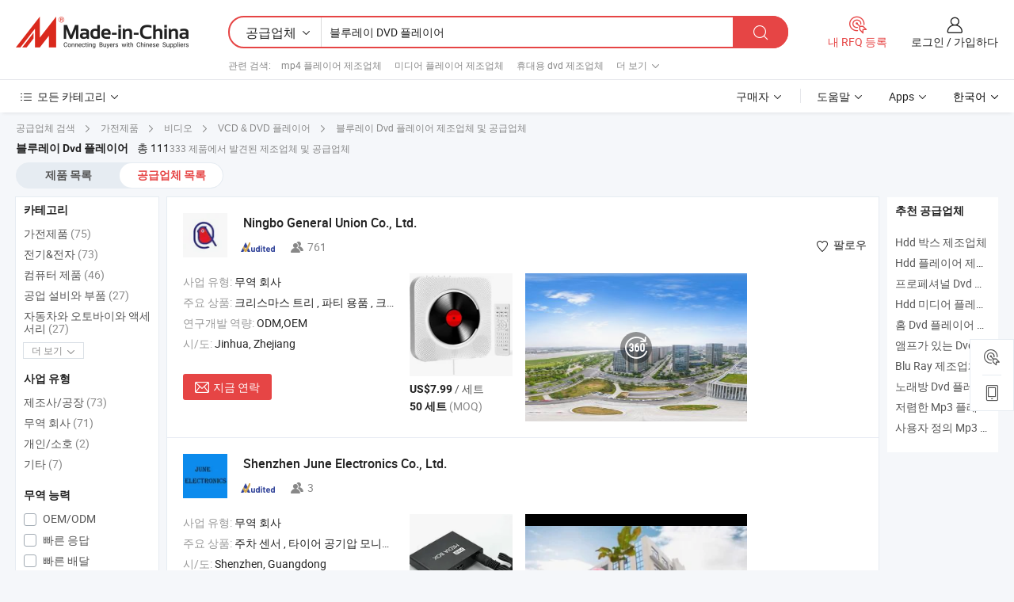

--- FILE ---
content_type: text/html;charset=UTF-8
request_url: https://kr.made-in-china.com/manufacturers/blu-ray-dvd-player.html
body_size: 47812
content:
<!DOCTYPE HTML>
<html lang="ko">
<head>
    <base href="//kr.made-in-china.com" target="_top"/>
<meta http-equiv="Content-Type" content="text/html; charset=utf-8" />
        <title>중국 블루레이 DVD 플레이어 제조 업체, 블루레이 DVD 플레이어 제조 업체 및 공급 업체에 kr.Made-in-China.com</title>
    <meta content="블루레이 DVD 플레이어 manufacturers, 블루레이 DVD 플레이어 공장, 중국 제조 업체, 중국 공급 업체" name="keywords">
        <meta content="중국 적인 블루레이 DVD 플레이어 제조 업체 목록, 효과적으로 중국에서 블루레이 DVD 플레이어 제조 업체 및 적인 블루레이 DVD 플레이어 공급자에 대한 액세스를 얻을 kr.Made-in-China.com" name="description">
<link rel="dns-prefetch" href="//www.micstatic.com">
<link rel="preconnect" href="//www.micstatic.com">
<link rel="dns-prefetch" href="//image.made-in-china.com">
<link rel="preconnect" href="//image.made-in-china.com">
<link rel="dns-prefetch" href="//pic.made-in-china.com">
<link rel="preconnect" href="//pic.made-in-china.com">
			<link rel="canonical" href="//kr.made-in-china.com/manufacturers/blu-ray-dvd-player.html"/>
	      <link rel="next" href="//kr.made-in-china.com/manufacturers/blu-ray-dvd-player_2.html"/>
      <link type="text/css" rel="stylesheet" href="https://www.micstatic.com/common/css/global_bdef139a.css" /><link type="text/css" rel="stylesheet" href="https://www.micstatic.com/common/js/assets/artDialog/skins/simple_221eedfd.css" /><link type="text/css" rel="stylesheet" href="https://www.micstatic.com/common/css/validator_88e23ce7.css" /><link type="text/css" rel="stylesheet" href="https://www.micstatic.com/landing/www/qc/css/company-search.B_5230bcb5.css" /><link type="text/css" rel="stylesheet" href="https://www.micstatic.com/common/future/core/style/future_d36576e8.css" /><link type="text/css" rel="stylesheet" href="https://www.micstatic.com/landing/www/qp/css/modules/swiper@7.0.5-bundle.min_f7b0d48b.css" /> 
                <link rel="alternate" hreflang="de" href="https://de.made-in-china.com/manufacturers/blu-ray-dvd-player.html" />
            <link rel="alternate" hreflang="hi" href="https://hi.made-in-china.com/manufacturers/blu-ray-dvd-player.html" />
            <link rel="alternate" hreflang="ru" href="https://ru.made-in-china.com/manufacturers/blu-ray-dvd-player.html" />
            <link rel="alternate" hreflang="pt" href="https://pt.made-in-china.com/manufacturers/blu-ray-dvd-player.html" />
            <link rel="alternate" hreflang="ko" href="https://kr.made-in-china.com/manufacturers/blu-ray-dvd-player.html" />
            <link rel="alternate" hreflang="en" href="https://www.made-in-china.com/manufacturers/blu-ray-dvd-player.html" />
            <link rel="alternate" hreflang="it" href="https://it.made-in-china.com/manufacturers/blu-ray-dvd-player.html" />
            <link rel="alternate" hreflang="fr" href="https://fr.made-in-china.com/manufacturers/blu-ray-dvd-player.html" />
            <link rel="alternate" hreflang="es" href="https://es.made-in-china.com/manufacturers/blu-ray-dvd-player.html" />
            <link rel="alternate" hreflang="sa" href="https://sa.made-in-china.com/manufacturers/blu-ray-dvd-player.html" />
            <link rel="alternate" hreflang="x-default" href="https://www.made-in-china.com/manufacturers/blu-ray-dvd-player.html" />
            <link rel="alternate" hreflang="vi" href="https://vi.made-in-china.com/manufacturers/blu-ray-dvd-player.html" />
            <link rel="alternate" hreflang="th" href="https://th.made-in-china.com/manufacturers/blu-ray-dvd-player.html" />
            <link rel="alternate" hreflang="ja" href="https://jp.made-in-china.com/manufacturers/blu-ray-dvd-player.html" />
            <link rel="alternate" hreflang="id" href="https://id.made-in-china.com/manufacturers/blu-ray-dvd-player.html" />
            <link rel="alternate" hreflang="nl" href="https://nl.made-in-china.com/manufacturers/blu-ray-dvd-player.html" />
            <link rel="alternate" hreflang="tr" href="https://tr.made-in-china.com/manufacturers/blu-ray-dvd-player.html" />
    <style>
        body .prod-favorite-icon .tip-faverite{
            width: 115px;
        }
        .J-async-dom .extra-rec {
            min-height: 1000px;
        }
    </style>
<!-- Polyfill Code Begin --><script chaset="utf-8" type="text/javascript" src="https://www.micstatic.com/polyfill/polyfill-simplify_eb12d58d.js"></script><!-- Polyfill Code End --></head>
<body probe-clarity="false" >
            <div id="header" ></div>
<script>
    function headerMlanInit() {
        const funcName = 'headerMlan';
        const app = new window[funcName]({target: document.getElementById('header'), props: {props: {"pageType":3,"logoTitle":"제조업체 및 공급업체","logoUrl":null,"base":{"buyerInfo":{"service":"서비스","newUserGuide":"신규 사용자 가이드","auditReport":"Audited Suppliers' Reports","meetSuppliers":"Meet Suppliers","onlineTrading":"Secured Trading Service","buyerCenter":"바이어 센터","contactUs":"우리와 연락 하세요","search":"검색","prodDirectory":"제품 목록","supplierDiscover":"Supplier Discover","sourcingRequest":"포스트 소싱 요청","quickLinks":"Quick Links","myFavorites":"내 즐겨찾기","visitHistory":"검색 기록","buyer":"구매자","blog":"비즈니스 통찰력"},"supplierInfo":{"supplier":"공급업체","joinAdvance":"加入高级会员","tradeServerMarket":"外贸服务市场","memberHome":"外贸e家","cloudExpo":"Smart Expo云展会","onlineTrade":"交易服务","internationalLogis":"国际物流","northAmericaBrandSailing":"北美全渠道出海","micDomesticTradeStation":"中国制造网内贸站"},"helpInfo":{"whyMic":"Why Made-in-China.com","auditSupplierWay":"공급업체 감사는 어떻게 하나요","securePaymentWay":"결제는 어떻게 보호합니까","submitComplaint":"불만사항 제출","contactUs":"우리와 연락 하세요","faq":"FAQ","help":"도움말"},"appsInfo":{"downloadApp":"앱 다운로드!","forBuyer":"구매자를 위해","forSupplier":"공급자를 위해","exploreApp":"앱 독점 할인 살펴보기","apps":"Apps"},"languages":[{"lanCode":0,"simpleName":"en","name":"English","value":"//www.made-in-china.com/manufacturers/blu-ray-dvd-player.html","htmlLang":"en"},{"lanCode":5,"simpleName":"es","name":"Español","value":"//es.made-in-china.com/manufacturers/blu-ray-dvd-player.html","htmlLang":"es"},{"lanCode":4,"simpleName":"pt","name":"Português","value":"//pt.made-in-china.com/manufacturers/blu-ray-dvd-player.html","htmlLang":"pt"},{"lanCode":2,"simpleName":"fr","name":"Français","value":"//fr.made-in-china.com/manufacturers/blu-ray-dvd-player.html","htmlLang":"fr"},{"lanCode":3,"simpleName":"ru","name":"Русский язык","value":"//ru.made-in-china.com/manufacturers/blu-ray-dvd-player.html","htmlLang":"ru"},{"lanCode":8,"simpleName":"it","name":"Italiano","value":"//it.made-in-china.com/manufacturers/blu-ray-dvd-player.html","htmlLang":"it"},{"lanCode":6,"simpleName":"de","name":"Deutsch","value":"//de.made-in-china.com/manufacturers/blu-ray-dvd-player.html","htmlLang":"de"},{"lanCode":7,"simpleName":"nl","name":"Nederlands","value":"//nl.made-in-china.com/manufacturers/blu-ray-dvd-player.html","htmlLang":"nl"},{"lanCode":9,"simpleName":"sa","name":"العربية","value":"//sa.made-in-china.com/manufacturers/blu-ray-dvd-player.html","htmlLang":"ar"},{"lanCode":11,"simpleName":"kr","name":"한국어","value":"//kr.made-in-china.com/","htmlLang":"ko"},{"lanCode":10,"simpleName":"jp","name":"日本語","value":"//jp.made-in-china.com/manufacturers/blu-ray-dvd-player.html","htmlLang":"ja"},{"lanCode":12,"simpleName":"hi","name":"हिन्दी","value":"//hi.made-in-china.com/manufacturers/blu-ray-dvd-player.html","htmlLang":"hi"},{"lanCode":13,"simpleName":"th","name":"ภาษาไทย","value":"//th.made-in-china.com/manufacturers/blu-ray-dvd-player.html","htmlLang":"th"},{"lanCode":14,"simpleName":"tr","name":"Türkçe","value":"//tr.made-in-china.com/manufacturers/blu-ray-dvd-player.html","htmlLang":"tr"},{"lanCode":15,"simpleName":"vi","name":"Tiếng Việt","value":"//vi.made-in-china.com/manufacturers/blu-ray-dvd-player.html","htmlLang":"vi"},{"lanCode":16,"simpleName":"id","name":"Bahasa Indonesia","value":"//id.made-in-china.com/manufacturers/blu-ray-dvd-player.html","htmlLang":"id"}],"showMlan":true,"showRules":false,"rules":"Rules","language":"kr","menu":"메뉴","subTitle":null,"subTitleLink":null,"stickyInfo":null},"categoryRegion":{"categories":"모든 카테고리","categoryList":[{"name":"농업 식품","value":"https://kr.made-in-china.com/category1_Agriculture-Food/Agriculture-Food_usssssssss.html","catCode":"1000000000"},{"name":"의류&악세서리","value":"https://kr.made-in-china.com/category1_Apparel-Accessories/Apparel-Accessories_uussssssss.html","catCode":"1100000000"},{"name":"아트&공예","value":"https://kr.made-in-china.com/category1_Arts-Crafts/Arts-Crafts_uyssssssss.html","catCode":"1200000000"},{"name":"자동차와 오토바이와 액세서리","value":"https://kr.made-in-china.com/category1_Auto-Motorcycle-Parts-Accessories/Auto-Motorcycle-Parts-Accessories_yossssssss.html","catCode":"2900000000"},{"name":"가방 케이스 박스","value":"https://kr.made-in-china.com/category1_Bags-Cases-Boxes/Bags-Cases-Boxes_yhssssssss.html","catCode":"2600000000"},{"name":"화학제품","value":"https://kr.made-in-china.com/category1_Chemicals/Chemicals_uissssssss.html","catCode":"1300000000"},{"name":"컴퓨터 제품","value":"https://kr.made-in-china.com/category1_Computer-Products/Computer-Products_iissssssss.html","catCode":"3300000000"},{"name":"건축&장식재료","value":"https://kr.made-in-china.com/category1_Construction-Decoration/Construction-Decoration_ugssssssss.html","catCode":"1500000000"},{"name":"가전제품","value":"https://kr.made-in-china.com/category1_Consumer-Electronics/Consumer-Electronics_unssssssss.html","catCode":"1400000000"},{"name":"전기&전자","value":"https://kr.made-in-china.com/category1_Electrical-Electronics/Electrical-Electronics_uhssssssss.html","catCode":"1600000000"},{"name":"가구","value":"https://kr.made-in-china.com/category1_Furniture/Furniture_yessssssss.html","catCode":"2700000000"},{"name":"건강&의료","value":"https://kr.made-in-china.com/category1_Health-Medicine/Health-Medicine_uessssssss.html","catCode":"1700000000"},{"name":"공업 설비와 부품","value":"https://kr.made-in-china.com/category1_Industrial-Equipment-Components/Industrial-Equipment-Components_inssssssss.html","catCode":"3400000000"},{"name":"측정 기계","value":"https://kr.made-in-china.com/category1_Instruments-Meters/Instruments-Meters_igssssssss.html","catCode":"3500000000"},{"name":"경공업 & 일상용품","value":"https://kr.made-in-china.com/category1_Light-Industry-Daily-Use/Light-Industry-Daily-Use_urssssssss.html","catCode":"1800000000"},{"name":"조명","value":"https://kr.made-in-china.com/category1_Lights-Lighting/Lights-Lighting_isssssssss.html","catCode":"3000000000"},{"name":"제조&가공 기계","value":"https://kr.made-in-china.com/category1_Manufacturing-Processing-Machinery/Manufacturing-Processing-Machinery_uossssssss.html","catCode":"1900000000"},{"name":"야금광산물과 에너지","value":"https://kr.made-in-china.com/category1_Metallurgy-Mineral-Energy/Metallurgy-Mineral-Energy_ysssssssss.html","catCode":"2000000000"},{"name":"사무용 소모품","value":"https://kr.made-in-china.com/category1_Office-Supplies/Office-Supplies_yrssssssss.html","catCode":"2800000000"},{"name":"포장 인쇄","value":"https://kr.made-in-china.com/category1_Packaging-Printing/Packaging-Printing_ihssssssss.html","catCode":"3600000000"},{"name":"보안 보호","value":"https://kr.made-in-china.com/category1_Security-Protection/Security-Protection_ygssssssss.html","catCode":"2500000000"},{"name":"서비스","value":"https://kr.made-in-china.com/category1_Service/Service_ynssssssss.html","catCode":"2400000000"},{"name":"스포츠 레저 용품","value":"https://kr.made-in-china.com/category1_Sporting-Goods-Recreation/Sporting-Goods-Recreation_iussssssss.html","catCode":"3100000000"},{"name":"섬유","value":"https://kr.made-in-china.com/category1_Textile/Textile_yussssssss.html","catCode":"2100000000"},{"name":"철물","value":"https://kr.made-in-china.com/category1_Tools-Hardware/Tools-Hardware_iyssssssss.html","catCode":"3200000000"},{"name":"장난감","value":"https://kr.made-in-china.com/category1_Toys/Toys_yyssssssss.html","catCode":"2200000000"},{"name":"교통 운송","value":"https://kr.made-in-china.com/category1_Transportation/Transportation_yissssssss.html","catCode":"2300000000"}],"more":"더 보기"},"searchRegion":{"show":true,"lookingFor":"당신이 찾고있는 것을 알려주십시오 ...","homeUrl":"//kr.made-in-china.com","products":"제품","suppliers":"공급업체","auditedFactory":null,"uploadImage":"이미지 업로드","max20MbPerImage":"이미지당 최대 20MB","yourRecentKeywords":"최근 키워드","clearHistory":"기록 지우기","popularSearches":"관련 검색","relatedSearches":"더 보기","more":null,"maxSizeErrorMsg":"업로드에 실패했습니다. 최대 이미지 크기는 20MB입니다.","noNetworkErrorMsg":"네트워크 연결이 안됩니다. 네트워크 설정을 확인하고 다시 시도하세요.","uploadFailedErrorMsg":"업로드에 실패했습니다. 이미지 형식이 잘못되었습니다. 지원되는 형식: JPG,PNG,BMP.","relatedList":[{"word":"mp4 플레이어 제조업체","adsData":"","link":"https://kr.made-in-china.com/manufacturers/mp4-player.html","title":"mp4 플레이어 제조업체"},{"word":"미디어 플레이어 제조업체","adsData":"","link":"https://kr.made-in-china.com/manufacturers/media-player.html","title":"미디어 플레이어 제조업체"},{"word":"휴대용 dvd 제조업체","adsData":"","link":"https://kr.made-in-china.com/manufacturers/portable-dvd.html","title":"휴대용 dvd 제조업체"},{"word":"휴대용 비디오 플레이어 제조업체","adsData":"","link":"https://kr.made-in-china.com/manufacturers/portable-video-player.html","title":"휴대용 비디오 플레이어 제조업체"},{"word":"lcd 미디어 플레이어 제조업체","adsData":"","link":"https://kr.made-in-china.com/manufacturers/lcd-media-player.html","title":"lcd 미디어 플레이어 제조업체"},{"word":"Vcd Dvd 플레이어","adsData":"","link":"https://kr.made-in-china.com/tag_search_product/VCD-DVD-Player_uyshuyn_1.html","title":"Vcd Dvd 플레이어"},{"word":"휴대용 Dvd 플레이어","adsData":"","link":"https://kr.made-in-china.com/tag_search_product/Portable-DVD-Player_iuhn_1.html","title":"휴대용 Dvd 플레이어"},{"word":"휴대용 Dvd 플레이어 7","adsData":"","link":"https://kr.made-in-china.com/tag_search_product/Portable-DVD-Player-7_uuusign_1.html","title":"휴대용 Dvd 플레이어 7"},{"word":"휴대용 Dvd 플레이어 9","adsData":"","link":"https://kr.made-in-china.com/tag_search_product/Portable-Dvd-Player-9_usuggoyn_1.html","title":"휴대용 Dvd 플레이어 9"},{"word":"새로운 디자인의 Dvd 플레이어","adsData":"","link":"https://kr.made-in-china.com/tag_search_product/New-Design-Dvd-Player_oinosgn_1.html","title":"새로운 디자인의 Dvd 플레이어"}],"relatedTitle":null,"relatedTitleLink":null,"formParams":null,"mlanFormParams":{"keyword":"블루레이 DVD 플레이어","inputkeyword":"블루레이 DVD 플레이어","type":null,"currentTab":null,"currentPage":null,"currentCat":null,"currentRegion":null,"currentProp":null,"submitPageUrl":null,"parentCat":null,"otherSearch":null,"currentAllCatalogCodes":null,"sgsMembership":null,"memberLevel":null,"topOrder":null,"size":null,"more":"더","less":"less","staticUrl50":null,"staticUrl10":null,"staticUrl30":null,"condition":"1","conditionParamsList":[{"condition":"0","conditionName":null,"action":"/productSearch?keyword=#word#","searchUrl":null,"inputPlaceholder":null},{"condition":"1","conditionName":null,"action":"https://kr.made-in-china.com/companySearch?keyword=#word#","searchUrl":null,"inputPlaceholder":null}]},"enterKeywordTips":"검색을 위해 최소한 키워드를 입력하십시오.","openMultiSearch":false},"frequentRegion":{"rfq":{"rfq":"내 RFQ 등록","searchRfq":"Search RFQs","acquireRfqHover":"필요한 사항을 알려주시고 견적을 받는 쉬운 방법을 시도해 보십시오!","searchRfqHover":"Discover quality RFQs and connect with big-budget buyers"},"account":{"account":"계정","signIn":"로그인","join":"가입하다","newUser":"새로운 사용자","joinFree":"무료 가입","or":"또는","socialLogin":"로그인, 무료 가입 또는 Facebook, Linkedin, Twitter, Google, %s로 계속하기를 클릭하여 %sUser Agreement%s 및 %sPrivacy Policy%s에 동의합니다.","message":"메시지","quotes":"인용 부호","orders":"명령","favorites":"즐겨 찾기","visitHistory":"검색 기록","postSourcingRequest":"포스트 소싱 요청","hi":"안녕","signOut":"로그 아웃","manageProduct":"제품 관리","editShowroom":"쇼룸 편집","username":"","userType":null,"foreignIP":true,"currentYear":2026,"userAgreement":"사용자 약관","privacyPolicy":"개인정보 보호정책"},"message":{"message":"메시지","signIn":"로그인","join":"가입하다","newUser":"새로운 사용자","joinFree":"무료 가입","viewNewMsg":"Sign in to view the new messages","inquiry":"문의","rfq":"RFQs","awaitingPayment":"Awaiting payments","chat":"채팅","awaitingQuotation":"견적 대기 중"},"cart":{"cart":"문의바구니"}},"busiRegion":null,"previewRegion":null,"relatedQpSync":true,"relatedQpSearchUrl":"https://www.made-in-china.com/multi-search/getHeadRelatedQp?word=blu ray dvd player&headQpType=QC&lanCode=11"}}});
		const hoc=o=>(o.__proto__.$get=function(o){return this.$$.ctx[this.$$.props[o]]},o.__proto__.$getKeys=function(){return Object.keys(this.$$.props)},o.__proto__.$getProps=function(){return this.$get("props")},o.__proto__.$setProps=function(o){var t=this.$getKeys(),s={},p=this;t.forEach(function(o){s[o]=p.$get(o)}),s.props=Object.assign({},s.props,o),this.$set(s)},o.__proto__.$help=function(){console.log("\n            $set(props): void             | 设置props的值\n            $get(key: string): any        | 获取props指定key的值\n            $getKeys(): string[]          | 获取props所有key\n            $getProps(): any              | 获取props里key为props的值（适用nail）\n            $setProps(params: any): void  | 设置props里key为props的值（适用nail）\n            $on(ev, callback): func       | 添加事件监听，返回移除事件监听的函数\n            $destroy(): void              | 销毁组件并触发onDestroy事件\n        ")},o);
        window[`${funcName}Api`] = hoc(app);
    };
</script><script type="text/javascript" crossorigin="anonymous" onload="headerMlanInit()" src="https://www.micstatic.com/nail/pc/header-mlan_6f301846.js"></script>    	<div class="auto-size J-auto-size qc-page">
        <input type="hidden" id="lanCode" name="lanCode" value="11">
        <input type="hidden" id="lan" name="lan" value="kr">
        <input type="hidden" id="sensor_pg_v" value="st:qc,m:blu ray dvd player,p:1,tp:103,stp:10302,tp:103,stp:10302"/>
        <input id="ads_word" name="ads_word" type="hidden" value="blu ray dvd player"/>
        <input type="hidden" id="relatedQpSync" name="relatedQpSync" value="true">
                        <input type="hidden" id="login" value="false" />
        <input type="hidden" id="loginBuyer" value="false" />
        <input type="hidden" id="liveComIds" value="null"/>
        <input type="hidden" name="user_behavior_trace_id" id="user_behavior_trace_id" value="1jev19jm9326j"/>
                <script class="J-mlan-config" type="text/data-lang" data-lang="">
        {
            "Please input keyword(s).": "키워드를 입력하세요.",
            "Please input the information in English only.": "정보는 영어로만 입력해주세요.",
            "More": "더 보기",
            "Less": "적게",
            "negotiable": "협상 가능",
            "Following": "팔로잉",
            "Follow": "팔로우",
            "Followed Successfully!": "팔로우 성공!",
            "Unfollow Successfully!": "언팔로우 성공!",
            "Only for global buyer.": "글로벌 구매자 전용.",
            "1000 suppliers at the most.": "최대 1000개의 공급업체.",
            "Your operation is too frequent, please try again after 24 hours.": "작업이 너무 빈번합니다. 24시간 후에 다시 시도하십시오.",
            "Please enter your full name.": "당신의 성명을 입력 해주세요.",
            "Please use English characters.": "영문자를 사용해주세요.",
            "Enter your email address": "당신의 이메일 주소를 입력하십시오.",
            "Please enter your email address.": "당신의 이메일 주소를 입력하십시오.",
            "Please enter a valid email address.": "유효한 이메일 주소를 입력하십시오.",
            "To Be Negotiated": "협상 예정",
            "Updates notifications will be sent to this email, make sure your email is correct.": "업데이트 알림이 이 이메일로 전송됩니다. 이메일이 정확한지 확인하세요.",
            "Name": "이름",
            "Email": "이메일",
            "An account already exists with this email,": "이 이메일을 사용하는 계정이 이미 존재합니다.",
            "Sign in": "로그인",
            "now or select another email address.": "지금 또는 다른 이메일 주소를 선택하십시오.",
            "Confirm": "확인",
            "Cancel": "취소",
            "Ms.": "부인",
            "Mr.": "씨.",
            "Miss": "부인",
            "Mrs.": "부인",
            "System error, please try again.": "시스템 오류입니다. 다시 시도해 주세요.",
            "Chat Now!": "채팅!",
            "Chat Now": "채팅",
            "Chat with supplier online now!": "지금 온라인으로 공급업체와 채팅하세요!",
            "Chat": "채팅",
            "Talk to me!": "나에게 말을 걸어!",
            "Supplier is offline now, please leave your message.": "공급업체는 현재 오프라인 상태입니다. 메시지를 남겨주세요.",
            "Products": "제품",
            "Exhibitors": "참가업체",
            "Suppliers": "공급업체"
        }
        </script>
                <div class="crumb crumb-new" itemscope itemtype="https://schema.org/BreadcrumbList">
    		<span itemprop="itemListElement" itemscope itemtype="https://schema.org/ListItem">
  <a itemprop="item" href="https://kr.made-in-china.com/html/category.html">
      <span itemprop="name">공급업체 검색</span>
  </a>
  <meta itemprop="position" content="1" />
</span>
						<i class="ob-icon icon-right"></i>
				<span itemprop="itemListElement" itemscope itemtype="https://schema.org/ListItem">
		    <a itemprop="item" href="https://kr.made-in-china.com/category1_Consumer-Electronics/Consumer-Electronics_unssssssss.html">
		        <span itemprop="name">가전제품</span>
		    </a>
		    <meta itemprop="position" content="2" />
		</span>
						<i class="ob-icon icon-right"></i>
				<span itemprop="itemListElement" itemscope itemtype="https://schema.org/ListItem">
		    <a itemprop="item" href="https://kr.made-in-china.com/category23_Consumer-Electronics/Video_uniessssss_1.html">
		        <span itemprop="name">비디오</span>
		    </a>
		    <meta itemprop="position" content="3" />
		</span>
						<i class="ob-icon icon-right"></i>
				<span itemprop="itemListElement" itemscope itemtype="https://schema.org/ListItem">
		    <a itemprop="item" href="https://kr.made-in-china.com/category23_Consumer-Electronics/VCD-DVD-Player_uniesnssss_1.html">
		        <span itemprop="name">VCD & DVD 플레이어</span>
		    </a>
		    <meta itemprop="position" content="4" />
		</span>
	                                        <i class="ob-icon icon-right"></i>
                                        <h1>&#48660;&#47336;&#47112;&#51060; Dvd &#54540;&#47112;&#51060;&#50612; 제조업체 및 공급업체</h1>
            		</div>
		<div class="page grid qc-list">
                        <div class="layout-fly cf">
                <div class="main-wrap">
                    <div class="main">
						                        <div class="total-tip total-tip-new">
                                                                                                                                            <em class='key_word'>&#48660;&#47336;&#47112;&#51060; Dvd &#54540;&#47112;&#51060;&#50612;</em> <em>총 111</em>333 제품에서 발견된 제조업체 및 공급업체
                        </div>
						<div class="list-tab">
                            <ul class="tab">
                                <li><a href="https://kr.made-in-china.com/tag_search_product/Blu-Ray-Dvd-Player_yhiuien_1.html">제품 목록</a></li>
                                <li class="selected"><a>공급업체 목록</a></li>
                                                            </ul>
						</div>
																			<div class="search-list">
								        						                                                                        <div faw-module="suppliers_list" class="list-node
                   ">
            <div class="tip arrow-top company-description" style="display: none;">
        <div class="content">
                    Christmas Tree, Party Supply, Christmas Ball manufacturer / supplier in China, offering 2026 Factory Mini 3D Wooden Animal Christmas Ornaments, American Retro African Woman TV Wine Cabinet Decor, Flooyes 2-in-1 Tool Bench Truck Toy with Electric Drill for Kids and so on.
                </div>
        <span class="arrow arrow-out">
            <span class="arrow arrow-in"></span>
        </span>
    </div>
    <div class="company-logo-wrap">
                <div class="company-logo">
            <img src='https://www.micstatic.com/landing/www/qc/img/com-logo.png?_v=1768304996336' data-original="//image.made-in-china.com/206f0j00otgUWclFqGzL/Ningbo-General-Union-Co-Ltd-.jpg" alt="Ningbo General Union Co., Ltd." />
        </div>
        <div class="company-name-wrap">
            <h2 class="company-name">
                <a class="company-name-link" target="_blank" rel="nofollow" href="https://kr.made-in-china.com/co_skylarkdecoration" ads-data="t:6,a:1,p:2,pcid:hZeaOJHdZrIx,si:1,ty:1,c:17,st:3,pa:3,flx_deliv_tp:comb,ads_id:,ads_tp:,srv_id:" >
                                            Ningbo General Union Co., Ltd. </a>
            </h2>
            <div class="company-auth-wrap">
                <div class="compnay-auth">
                                                                                                                                                                                                                                                                                                                                                                                            												                                                                                                                        																		                                                                                                                        												                                                                                                                                                                                                    <span class="auth-block as-info">
                                <div class="as-logo pl-0 as-logo-now" reportUsable="reportUsable">
                                     <input type="hidden" value="hZeaOJHdZrIx">
                                    <a target="_blank" href="https://kr.made-in-china.com/co_skylarkdecoration/company_info.html" rel="nofollow" ads-data="t:6,a:1,p:2,pcid:hZeaOJHdZrIx,si:1,ty:1,c:17,st:4,pa:4">
                                        <span class="left_2"><img class="auth-icon ico-audited" src='https://www.micstatic.com/common/img/icon-new/as_32.png' alt="감사를 받은 공급업체"></span>
                                                                                                                    </a>
                                </div>
                            </span>
                                                                                                                                                                                                                <span class="auth-block basic-ability">
                        <img src="https://www.micstatic.com/landing/www/qc/img/employee.png?_v=1768304996336" alt="직원 수" />761
                        <div class="tip arrow-top">
                            <div class="tip-con">직원 수</div>
                            <span class="arrow arrow-out">
                                <span class="arrow arrow-in"></span>
                            </span>
                        </div>
                    </span>
                                    </div>
                <div class="com-actions">
                                                                <div class="action action-follow follow-btn" data-logusername="skylarkdecoration" data-cid="hZeaOJHdZrIx" ads-data="st:69,pdid:,pcid:hZeaOJHdZrIx,is_trade:,is_sample:,is_rushorder:,a:1,flx_deliv_tp:comb,ads_id:,ads_tp:,srv_id:">
                            <a href="javascript:void(0)">
                                <i class="ob-icon icon-heart-f"></i>
                                <i class="ob-icon icon-heart"></i>
                                <span>팔로우</span>
                            </a>
                        </div>
                                                        </div>
            </div>
        </div>
    </div>
    <div class="company-info-wrap">
        <div class="company-info">
            <div class="company-box">
                <div class="company-intro">
                                                                <div>
                            <label class="subject">사업 유형:</label>
                            <span title="무역 회사">
                                무역 회사
                            </span>
                        </div>
                                                                <div>
                            <label class="subject">주요 상품:</label>
                            <span title="크리스마스 트리, 파티 용품, 크리스마스 볼, LED 조명 스트립, 할로윈 제품, 휴일 장식, 산타클로스, 발렌타인 데이 제품">
                                                                                                                                                        크리스마스 트리 , 파티 용품 , 크리스마스 볼 , LED 조명 스트립 , 할로윈 제품 </span>
                        </div>
                                                                <div>
                            <label class="subject">연구개발 역량:</label>
                                                        <span title="ODM,OEM">
                                ODM,OEM
                            </span>
                        </div>
                                                                                                                                                        <div>
                                <label class="subject">시/도:</label>
                                <span>
                                    Jinhua, Zhejiang
                                </span>
                            </div>
                                                                                                    </div>
                <div class="user-action">
                    <a rel="nofollow" fun-inquiry-supplier target="_blank" href="https://www.made-in-china.com/sendInquiry/shrom_hZeaOJHdZrIx_hZeaOJHdZrIx.html?from=search&type=cs&target=com&word=blu+ray+dvd+player&plant=kr" class="contact-btn" ads-data="t:6,a:1,p:2,pcid:hZeaOJHdZrIx,si:1,ty:1,c:17,st:24,pa:24,st:24,flx_deliv_tp:comb,ads_id:,ads_tp:,srv_id:">
                        <i class="ob-icon icon-mail"></i> 지금 연락
                    </a>
                    <b class="tm3_chat_status" dataId="hZeaOJHdZrIx_hZeaOJHdZrIx_3"
                       inquiry="https://www.made-in-china.com/sendInquiry/shrom_hZeaOJHdZrIx_hZeaOJHdZrIx.html?from=search&type=cs&target=com&word=blu+ray+dvd+player&plant=kr"
                       processor="chat" cid="hZeaOJHdZrIx" style="display:none"></b>
                    <a rel="nofollow" class="tm-on" title="나에게 말을 걸어!" href="javascript:void('Talk to me!')"
                       style="display:none">나에게 말을 걸어!</a>
                </div>
            </div>
        </div>
        <div class="rec-product-wrap">
                            <ul class="rec-product">
                                                                                                                                <li >
                                <div class="img-thumb">
                                    <a href="https://kr.made-in-china.com/co_skylarkdecoration/product_Portable-CD-Player-HiFi-FM-Radio-Wall-Mounted-USB-TF-Aux_yussonnnuy.html" class="img-thumb-inner" target="_blank" title="&#55092;&#45824;&#50857; CD &#54540;&#47112;&#51060;&#50612;, &#54616;&#51060;&#54028;&#51060; FM &#46972;&#46356;&#50724;, &#48317;&#44152;&#51060;&#54805;, USB/TF/aux">
                                        <img alt="&#55092;&#45824;&#50857; CD &#54540;&#47112;&#51060;&#50612;, &#54616;&#51060;&#54028;&#51060; FM &#46972;&#46356;&#50724;, &#48317;&#44152;&#51060;&#54805;, USB/TF/aux" title="&#55092;&#45824;&#50857; CD &#54540;&#47112;&#51060;&#50612;, &#54616;&#51060;&#54028;&#51060; FM &#46972;&#46356;&#50724;, &#48317;&#44152;&#51060;&#54805;, USB/TF/aux"
                                             src="https://image.made-in-china.com/2f1j00JsdkwoMCKfrn/-CD-FM-USB-TF-aux.jpg"
                                                                                        faw-exposure ads-data="t:6,a:1,p:2,pcid:hZeaOJHdZrIx,si:1,ty:1,c:17,st:8,pa:8,pid:iGQUlfwMumrH,tps:1,pdid:iGQUlfwMumrH,flx_deliv_tp:comb,ads_id:,ads_tp:,srv_id:"/>
                                    </a>
                                </div>
                                <div class="pro-price-moq">
                                    <div class="prd-price" title="US$7.99 / &#49464;&#53944;"><strong class="price">US$7.99</strong> / &#49464;&#53944;</div>
                                    <div class="moq" title="50 세트">50 세트 <span class="text--grey">(MOQ)</span></div>
                                </div>
                            </li>
                                                                                                                                                        <li >
                                <div class="img-thumb">
                                    <a href="https://kr.made-in-china.com/co_skylarkdecoration/product_Blu-Ray-DVD-Player-Red-Yellow-HiFi-Motherboard_yussonnyiy.html" class="img-thumb-inner" target="_blank" title="&#48660;&#47336;&#47112;&#51060; DVD &#54540;&#47112;&#51060;&#50612;, &#48744;&#44053; &#45432;&#46993;, &#54616;&#51060;&#54028;&#51060; &#47560;&#45908;&#48372;&#46300;">
                                        <img alt="&#48660;&#47336;&#47112;&#51060; DVD &#54540;&#47112;&#51060;&#50612;, &#48744;&#44053; &#45432;&#46993;, &#54616;&#51060;&#54028;&#51060; &#47560;&#45908;&#48372;&#46300;" title="&#48660;&#47336;&#47112;&#51060; DVD &#54540;&#47112;&#51060;&#50612;, &#48744;&#44053; &#45432;&#46993;, &#54616;&#51060;&#54028;&#51060; &#47560;&#45908;&#48372;&#46300;"
                                             src="https://image.made-in-china.com/2f1j00jswcAKBqcfpZ/-DVD-.jpg"
                                                                                        faw-exposure ads-data="t:6,a:1,p:2,pcid:hZeaOJHdZrIx,si:1,ty:1,c:17,st:8,pa:8,pid:rtxpDudEBJUl,tps:2,pdid:rtxpDudEBJUl,flx_deliv_tp:comb,ads_id:,ads_tp:,srv_id:"/>
                                    </a>
                                </div>
                                <div class="pro-price-moq">
                                    <div class="prd-price" title="US$7.99 / &#49464;&#53944;"><strong class="price">US$7.99</strong> / &#49464;&#53944;</div>
                                    <div class="moq" title="50 세트">50 세트 <span class="text--grey">(MOQ)</span></div>
                                </div>
                            </li>
                                                                                                                                                        <li class="addto" >
                                <div class="img-thumb">
                                    <a href="https://kr.made-in-china.com/co_skylarkdecoration/product_Portable-CD-Player-HiFi-FM-Radio-Wall-Mounted-USB-TF-Aux-Remote_yususyshgy.html" class="img-thumb-inner" target="_blank" title="&#55092;&#45824;&#50857; CD &#54540;&#47112;&#51060;&#50612;, &#54616;&#51060;&#54028;&#51060; FM &#46972;&#46356;&#50724;, &#48317;&#44152;&#51060;&#54805;, USB/TF/aux, &#47532;&#47784;&#52968;">
                                        <img alt="&#55092;&#45824;&#50857; CD &#54540;&#47112;&#51060;&#50612;, &#54616;&#51060;&#54028;&#51060; FM &#46972;&#46356;&#50724;, &#48317;&#44152;&#51060;&#54805;, USB/TF/aux, &#47532;&#47784;&#52968;" title="&#55092;&#45824;&#50857; CD &#54540;&#47112;&#51060;&#50612;, &#54616;&#51060;&#54028;&#51060; FM &#46972;&#46356;&#50724;, &#48317;&#44152;&#51060;&#54805;, USB/TF/aux, &#47532;&#47784;&#52968;"
                                             src="https://image.made-in-china.com/2f1j00GKwqfkeyZYur/-CD-FM-USB-TF-aux-.jpg"
                                                                                        faw-exposure ads-data="t:6,a:1,p:2,pcid:hZeaOJHdZrIx,si:1,ty:1,c:17,st:8,pa:8,pid:eGarpVJxdnUm,tps:3,pdid:eGarpVJxdnUm,flx_deliv_tp:comb,ads_id:,ads_tp:,srv_id:"/>
                                    </a>
                                </div>
                                <div class="pro-price-moq">
                                    <div class="prd-price" title="US$7.99 / &#49464;&#53944;"><strong class="price">US$7.99</strong> / &#49464;&#53944;</div>
                                    <div class="moq" title="50 세트">50 세트 <span class="text--grey">(MOQ)</span></div>
                                </div>
                            </li>
                                                            </ul>
                                                            <script type="application/json">
                {
                    "sceneUrl": "",
                    "scenePicUrl": "",
                    "panoramaUrl": "//world-port.made-in-china.com/viewVR?comId=hZeaOJHdZrIx",
                    "panoSnapshotUrl": "https://world.made-in-china.com/img/ffs/4/ifrGaybKsRlV",
                    "videoUrl": "https://v.made-in-china.com/ucv/sbr/c4a40e9a3ccb67fded73cfd53ff024/b9a449418e10180591822081452982_h264_def.mp4",
                    "videoCoverPicUrl": "https://image.made-in-china.com/358f0j00RECGTdmJAIzw/Ningbo-General-Union-Co-Ltd-.jpg",
                    "vid":"",
                    "autoplay": true,
                    "comUrl": "https://kr.made-in-china.com/co_skylarkdecoration",
                    "comName": "Ningbo General Union Co., Ltd.",
                    "csLevel": "50",
                    "sgsMembership": "0",
                    "keyWordSearch": "[{\"word\":\"&#53356;&#47532;&#49828;&#47560;&#49828; &#53944;&#47532;\",\"wordSearchUrl\":\"https://kr.made-in-china.com/co_skylarkdecoration/product/keywordSearch?searchKeyword=&#53356;&#47532;&#49828;&#47560;&#49828; &#53944;&#47532;&viewType=0\"},{\"word\":\" &#54028;&#54000; &#50857;&#54408;\",\"wordSearchUrl\":\"https://kr.made-in-china.com/co_skylarkdecoration/product/keywordSearch?searchKeyword= &#54028;&#54000; &#50857;&#54408;&viewType=0\"},{\"word\":\" &#53356;&#47532;&#49828;&#47560;&#49828; &#48380;\",\"wordSearchUrl\":\"https://kr.made-in-china.com/co_skylarkdecoration/product/keywordSearch?searchKeyword= &#53356;&#47532;&#49828;&#47560;&#49828; &#48380;&viewType=0\"},{\"word\":\" LED &#51312;&#47749; &#49828;&#53944;&#47549;\",\"wordSearchUrl\":\"https://kr.made-in-china.com/co_skylarkdecoration/product/keywordSearch?searchKeyword= LED &#51312;&#47749; &#49828;&#53944;&#47549;&viewType=0\"},{\"word\":\" &#54624;&#47196;&#50952; &#51228;&#54408;\",\"wordSearchUrl\":\"https://kr.made-in-china.com/co_skylarkdecoration/product/keywordSearch?searchKeyword= &#54624;&#47196;&#50952; &#51228;&#54408;&viewType=0\"},{\"word\":\" &#55092;&#51068; &#51109;&#49885;\",\"wordSearchUrl\":\"https://kr.made-in-china.com/co_skylarkdecoration/product/keywordSearch?searchKeyword= &#55092;&#51068; &#51109;&#49885;&viewType=0\"},{\"word\":\" &#49328;&#53440;&#53364;&#47196;&#49828;\",\"wordSearchUrl\":\"https://kr.made-in-china.com/co_skylarkdecoration/product/keywordSearch?searchKeyword= &#49328;&#53440;&#53364;&#47196;&#49828;&viewType=0\"},{\"word\":\" &#48156;&#47116;&#53440;&#51064; &#45936;&#51060; &#51228;&#54408;\",\"wordSearchUrl\":\"https://kr.made-in-china.com/co_skylarkdecoration/product/keywordSearch?searchKeyword= &#48156;&#47116;&#53440;&#51064; &#45936;&#51060; &#51228;&#54408;&viewType=0\"}]",
                    "inquiryUrl": "https://www.made-in-china.com/sendInquiry/shrom_hZeaOJHdZrIx_hZeaOJHdZrIx.html?from=search&type=cs&target=com&word=blu+ray+dvd+player&plant=kr",
                    "aboutUsUrl": "https://kr.made-in-china.com/co_skylarkdecoration/company_info.html",
                    "placeholderUrl": "https://www.micstatic.com/landing/www/qc/img/spacer.gif?_v=1768304996336",
                    "tridImg": "https://www.micstatic.com/common/img/icon/3d_36.png?_v=1768304996336",
                    "tridGif": "https://www.micstatic.com/common/img/icon/3d_gif.gif?_v=1768304996336"
                }
            </script>
                <script>
                    document.addEventListener('DOMContentLoaded', function () {
                        var companyNames = document.querySelectorAll('.company-name-link');
                        companyNames.forEach(function (element) {
                            element.addEventListener('mouseover', function () {
                                // 显示公司简介
                                var description = element.closest('.list-node').querySelector('.company-description');
                                if (description) {
                                    description.style.display = 'block';
                                }
                            });
                            element.addEventListener('mouseout', function () {
                                // 隐藏公司简介
                                var description = element.closest('.list-node').querySelector('.company-description');
                                if (description) {
                                    description.style.display = 'none';
                                }
                            });
                        });
                    });
                </script>
                                            <div class="company-video-wrap" faw-exposure ads-data="t:6,a:1,p:2,pcid:hZeaOJHdZrIx,si:1,ty:1,c:17,st:27,st:12,flx_deliv_tp:comb,ads_id:,ads_tp:,srv_id:">
                    <div class="J-holder 360" data-url="//world-port.made-in-china.com/viewVR?comId=hZeaOJHdZrIx" ads-data="t:6,a:1,p:2,pcid:hZeaOJHdZrIx,si:1,ty:1,c:17,st:27,st:12,flx_deliv_tp:comb,ads_id:,ads_tp:,srv_id:">
                                                    <img class="cover--company cover-360" src="https://world.made-in-china.com/img/ffs/4/ifrGaybKsRlV"/>
                                                <div class="J-company-play play-360">
                            <i class="ob-icon icon-panorama"></i>
                        </div>
                    </div>
                </div>
                                </div>
    </div>
    </div> <div faw-module="suppliers_list" class="list-node
                           even
               ">
            <div class="tip arrow-top company-description" style="display: none;">
        <div class="content">
                    Parking Sensor, TPMS, Front Parking Sensor manufacturer / supplier in China, offering 자동차 초음파 배선 하리어 22 레이더 탐지기 무선 전후 감지 시스템 공장 차량 비디오 주차 후진 센서, 프로그래머블 타이어 압력 모니터링 시스템 센서, 프로그래머블 유니버설 TPMS 센서 1-Sensor 315MHz 433MHz 타이어 압력 모니터링 센서 and so on.
                </div>
        <span class="arrow arrow-out">
            <span class="arrow arrow-in"></span>
        </span>
    </div>
    <div class="company-logo-wrap">
                <div class="company-logo">
            <img src='https://www.micstatic.com/landing/www/qc/img/com-logo.png?_v=1768304996336' data-original="//image.made-in-china.com/206f0j00kTQEWpaJotct/Shenzhen-June-Electronics-Co-Ltd-.jpg" alt="Shenzhen June Electronics Co., Ltd." />
        </div>
        <div class="company-name-wrap">
            <h2 class="company-name">
                <a class="company-name-link" target="_blank" href="https://kr.made-in-china.com/co_juneelec" ads-data="t:6,a:2,p:2,pcid:oeExPbOMCqpD,si:1,ty:1,c:17,st:3,pa:3,flx_deliv_tp:comb,ads_id:,ads_tp:,srv_id:" >
                                            Shenzhen June Electronics Co., Ltd. </a>
            </h2>
            <div class="company-auth-wrap">
                <div class="compnay-auth">
                                                                                                                                                                                                                                                                                                                                                                                            												                                                                                                                        																		                                                                                                                        												                                                                                                                                                                                                    <span class="auth-block as-info">
                                <div class="as-logo pl-0 as-logo-now" reportUsable="reportUsable">
                                     <input type="hidden" value="oeExPbOMCqpD">
                                    <a target="_blank" href="https://kr.made-in-china.com/co_juneelec/company_info.html" rel="nofollow" ads-data="t:6,a:2,p:2,pcid:oeExPbOMCqpD,si:1,ty:1,c:17,st:4,pa:4">
                                        <span class="left_2"><img class="auth-icon ico-audited" src='https://www.micstatic.com/common/img/icon-new/as_32.png' alt="감사를 받은 공급업체"></span>
                                                                                                                    </a>
                                </div>
                            </span>
                                                                                                                                                                                                                <span class="auth-block basic-ability">
                        <img src="https://www.micstatic.com/landing/www/qc/img/employee.png?_v=1768304996336" alt="직원 수" />3
                        <div class="tip arrow-top">
                            <div class="tip-con">직원 수</div>
                            <span class="arrow arrow-out">
                                <span class="arrow arrow-in"></span>
                            </span>
                        </div>
                    </span>
                                    </div>
                <div class="com-actions">
                                                                            </div>
            </div>
        </div>
    </div>
    <div class="company-info-wrap">
        <div class="company-info">
            <div class="company-box">
                <div class="company-intro">
                                                                <div>
                            <label class="subject">사업 유형:</label>
                            <span title="무역 회사">
                                무역 회사
                            </span>
                        </div>
                                                                <div>
                            <label class="subject">주요 상품:</label>
                            <span title="주차 센서, 타이어 공기압 모니터링 시스템, 원래 장착된 주차 센서, 전방 주차 센서, LED 헤드라이트, 트럭 및 트레일러 주차 센서, 집적 회로">
                                                                                                                                                        주차 센서 , 타이어 공기압 모니터링 시스템 , 원래 장착된 주차 센서 , 전방 주차 센서 , LED 헤드라이트 </span>
                        </div>
                                                                                                                                                                            <div>
                                <label class="subject">시/도:</label>
                                <span>
                                    Shenzhen, Guangdong
                                </span>
                            </div>
                                                                                                    </div>
                <div class="user-action">
                    <a rel="nofollow" fun-inquiry-supplier target="_blank" href="https://www.made-in-china.com/sendInquiry/shrom_oeExPbOMCqpD_oeExPbOMCqpD.html?from=search&type=cs&target=com&word=blu+ray+dvd+player&plant=kr" class="contact-btn" ads-data="t:6,a:2,p:2,pcid:oeExPbOMCqpD,si:1,ty:1,c:17,st:24,pa:24,st:24,flx_deliv_tp:comb,ads_id:,ads_tp:,srv_id:">
                        <i class="ob-icon icon-mail"></i> 지금 연락
                    </a>
                    <b class="tm3_chat_status" dataId="oeExPbOMCqpD_oeExPbOMCqpD_3"
                       inquiry="https://www.made-in-china.com/sendInquiry/shrom_oeExPbOMCqpD_oeExPbOMCqpD.html?from=search&type=cs&target=com&word=blu+ray+dvd+player&plant=kr"
                       processor="chat" cid="oeExPbOMCqpD" style="display:none"></b>
                    <a rel="nofollow" class="tm-on" title="나에게 말을 걸어!" href="javascript:void('Talk to me!')"
                       style="display:none">나에게 말을 걸어!</a>
                </div>
            </div>
        </div>
        <div class="rec-product-wrap">
                            <ul class="rec-product">
                                                                                                                                <li >
                                <div class="img-thumb">
                                    <a href="https://kr.made-in-china.com/co_juneelec/product_1080P-Video-Advertising-Media-Player-Mini-HD-Media-Player_uouihyuyny.html" class="img-thumb-inner" target="_blank" title="1080P &#48708;&#46356;&#50724; &#44305;&#44256; &#48120;&#46356;&#50612; &#54540;&#47112;&#51060;&#50612; &#48120;&#45768; HD &#48120;&#46356;&#50612; &#54540;&#47112;&#51060;&#50612;">
                                        <img alt="1080P &#48708;&#46356;&#50724; &#44305;&#44256; &#48120;&#46356;&#50612; &#54540;&#47112;&#51060;&#50612; &#48120;&#45768; HD &#48120;&#46356;&#50612; &#54540;&#47112;&#51060;&#50612;" title="1080P &#48708;&#46356;&#50724; &#44305;&#44256; &#48120;&#46356;&#50612; &#54540;&#47112;&#51060;&#50612; &#48120;&#45768; HD &#48120;&#46356;&#50612; &#54540;&#47112;&#51060;&#50612;"
                                             src="https://image.made-in-china.com/2f1j00SksrCUiGbguy/1080P-HD-.jpg"
                                                                                        faw-exposure ads-data="t:6,a:2,p:2,pcid:oeExPbOMCqpD,si:1,ty:1,c:17,st:8,pa:8,pid:pOgTYDMUuarG,tps:1,pdid:pOgTYDMUuarG,flx_deliv_tp:comb,ads_id:,ads_tp:,srv_id:"/>
                                    </a>
                                </div>
                                <div class="pro-price-moq">
                                    <div class="prd-price" title="US$28.00 / &#49345;&#54408;"><strong class="price">US$28.00</strong> / &#49345;&#54408;</div>
                                    <div class="moq" title="1 상품">1 상품 <span class="text--grey">(MOQ)</span></div>
                                </div>
                            </li>
                                                                                                                                                        <li >
                                <div class="img-thumb">
                                    <a href="https://kr.made-in-china.com/co_juneelec/product_Low-Cost-Advertising-HDD-Media-Players-From-China-Factory_uouihygyry.html" class="img-thumb-inner" target="_blank" title="&#51473;&#44397; &#44277;&#51109;&#50640;&#49436; &#51200;&#47156;&#54620; &#44305;&#44256; HDD &#48120;&#46356;&#50612; &#54540;&#47112;&#51060;&#50612;">
                                        <img alt="&#51473;&#44397; &#44277;&#51109;&#50640;&#49436; &#51200;&#47156;&#54620; &#44305;&#44256; HDD &#48120;&#46356;&#50612; &#54540;&#47112;&#51060;&#50612;" title="&#51473;&#44397; &#44277;&#51109;&#50640;&#49436; &#51200;&#47156;&#54620; &#44305;&#44256; HDD &#48120;&#46356;&#50612; &#54540;&#47112;&#51060;&#50612;"
                                             src="https://image.made-in-china.com/2f1j00ocZgwbvhfuzi/-HDD-.jpg"
                                                                                        faw-exposure ads-data="t:6,a:2,p:2,pcid:oeExPbOMCqpD,si:1,ty:1,c:17,st:8,pa:8,pid:ROzfryMvbGph,tps:2,pdid:ROzfryMvbGph,flx_deliv_tp:comb,ads_id:,ads_tp:,srv_id:"/>
                                    </a>
                                </div>
                                <div class="pro-price-moq">
                                    <div class="prd-price" title=""><strong class="price">협상 가능</strong></div>
                                    <div class="moq" title="50 조각">50 조각 <span class="text--grey">(MOQ)</span></div>
                                </div>
                            </li>
                                                                                                                                                        <li class="addto" >
                                <div class="img-thumb">
                                    <a href="https://kr.made-in-china.com/co_juneelec/product_High-Quality-Media-Video-Player-for-TV-or-LCD-Display_uouihgnyyy.html" class="img-thumb-inner" target="_blank" title="&#44256;&#54408;&#51656; &#48120;&#46356;&#50612; &#48708;&#46356;&#50724; &#54540;&#47112;&#51060;&#50612; TV &#46608;&#45716; LCD &#46356;&#49828;&#54540;&#47112;&#51060;&#50857;">
                                        <img alt="&#44256;&#54408;&#51656; &#48120;&#46356;&#50612; &#48708;&#46356;&#50724; &#54540;&#47112;&#51060;&#50612; TV &#46608;&#45716; LCD &#46356;&#49828;&#54540;&#47112;&#51060;&#50857;" title="&#44256;&#54408;&#51656; &#48120;&#46356;&#50612; &#48708;&#46356;&#50724; &#54540;&#47112;&#51060;&#50612; TV &#46608;&#45716; LCD &#46356;&#49828;&#54540;&#47112;&#51060;&#50857;"
                                             src="https://image.made-in-china.com/2f1j00PcKromeIrzgy/-TV-LCD-.jpg"
                                                                                        faw-exposure ads-data="t:6,a:2,p:2,pcid:oeExPbOMCqpD,si:1,ty:1,c:17,st:8,pa:8,pid:ROLGkrePsaUI,tps:3,pdid:ROLGkrePsaUI,flx_deliv_tp:comb,ads_id:,ads_tp:,srv_id:"/>
                                    </a>
                                </div>
                                <div class="pro-price-moq">
                                    <div class="prd-price" title=""><strong class="price">협상 가능</strong></div>
                                    <div class="moq" title="1 상품">1 상품 <span class="text--grey">(MOQ)</span></div>
                                </div>
                            </li>
                                                            </ul>
                                                            <script type="application/json">
                {
                    "sceneUrl": "",
                    "scenePicUrl": "",
                    "panoramaUrl": "",
                    "panoSnapshotUrl": "",
                    "videoUrl": "https://v.made-in-china.com/ucv/sbr/03395eb0c9efa3ae4142213b71803a/404812c29a71630124845853340_h264_def.mp4",
                    "videoCoverPicUrl": "https://image.made-in-china.com/358f0j00CQtEhFlqscWG/Shenzhen-June-Electronics-Co-Ltd-.jpg",
                    "vid":"",
                    "autoplay": true,
                    "comUrl": "https://kr.made-in-china.com/co_juneelec",
                    "comName": "Shenzhen June Electronics Co., Ltd.",
                    "csLevel": "30",
                    "sgsMembership": "0",
                    "keyWordSearch": "[{\"word\":\"&#51452;&#52264; &#49468;&#49436;\",\"wordSearchUrl\":\"https://kr.made-in-china.com/co_juneelec/product/keywordSearch?searchKeyword=&#51452;&#52264; &#49468;&#49436;&viewType=0\"},{\"word\":\" &#53440;&#51060;&#50612; &#44277;&#44592;&#50517; &#47784;&#45768;&#53552;&#47553; &#49884;&#49828;&#53596;\",\"wordSearchUrl\":\"https://kr.made-in-china.com/co_juneelec/product/keywordSearch?searchKeyword= &#53440;&#51060;&#50612; &#44277;&#44592;&#50517; &#47784;&#45768;&#53552;&#47553; &#49884;&#49828;&#53596;&viewType=0\"},{\"word\":\" &#50896;&#47000; &#51109;&#52265;&#46108; &#51452;&#52264; &#49468;&#49436;\",\"wordSearchUrl\":\"https://kr.made-in-china.com/co_juneelec/product/keywordSearch?searchKeyword= &#50896;&#47000; &#51109;&#52265;&#46108; &#51452;&#52264; &#49468;&#49436;&viewType=0\"},{\"word\":\" &#51204;&#48169; &#51452;&#52264; &#49468;&#49436;\",\"wordSearchUrl\":\"https://kr.made-in-china.com/co_juneelec/product/keywordSearch?searchKeyword= &#51204;&#48169; &#51452;&#52264; &#49468;&#49436;&viewType=0\"},{\"word\":\" LED &#54756;&#46300;&#46972;&#51060;&#53944;\",\"wordSearchUrl\":\"https://kr.made-in-china.com/co_juneelec/product/keywordSearch?searchKeyword= LED &#54756;&#46300;&#46972;&#51060;&#53944;&viewType=0\"},{\"word\":\" &#53944;&#47085; &#48143; &#53944;&#47112;&#51068;&#47084; &#51452;&#52264; &#49468;&#49436;\",\"wordSearchUrl\":\"https://kr.made-in-china.com/co_juneelec/product/keywordSearch?searchKeyword= &#53944;&#47085; &#48143; &#53944;&#47112;&#51068;&#47084; &#51452;&#52264; &#49468;&#49436;&viewType=0\"},{\"word\":\" &#51665;&#51201; &#54924;&#47196;\",\"wordSearchUrl\":\"https://kr.made-in-china.com/co_juneelec/product/keywordSearch?searchKeyword= &#51665;&#51201; &#54924;&#47196;&viewType=0\"}]",
                    "inquiryUrl": "https://www.made-in-china.com/sendInquiry/shrom_oeExPbOMCqpD_oeExPbOMCqpD.html?from=search&type=cs&target=com&word=blu+ray+dvd+player&plant=kr",
                    "aboutUsUrl": "https://kr.made-in-china.com/co_juneelec/company_info.html",
                    "placeholderUrl": "https://www.micstatic.com/landing/www/qc/img/spacer.gif?_v=1768304996336",
                    "tridImg": "https://www.micstatic.com/common/img/icon/3d_36.png?_v=1768304996336",
                    "tridGif": "https://www.micstatic.com/common/img/icon/3d_gif.gif?_v=1768304996336"
                }
            </script>
                <script>
                    document.addEventListener('DOMContentLoaded', function () {
                        var companyNames = document.querySelectorAll('.company-name-link');
                        companyNames.forEach(function (element) {
                            element.addEventListener('mouseover', function () {
                                // 显示公司简介
                                var description = element.closest('.list-node').querySelector('.company-description');
                                if (description) {
                                    description.style.display = 'block';
                                }
                            });
                            element.addEventListener('mouseout', function () {
                                // 隐藏公司简介
                                var description = element.closest('.list-node').querySelector('.company-description');
                                if (description) {
                                    description.style.display = 'none';
                                }
                            });
                        });
                    });
                </script>
                                            <div class="company-video-wrap" faw-exposure ads-data="t:6,a:2,p:2,pcid:oeExPbOMCqpD,si:1,ty:1,c:17,st:27,st:15,flx_deliv_tp:comb,ads_id:,ads_tp:,srv_id:">
                    <div class="J-holder">
                                                    <img class="cover--company" src="https://image.made-in-china.com/358f0j00CQtEhFlqscWG/Shenzhen-June-Electronics-Co-Ltd-.jpg" faw-video ads-data="t:6,a:2,p:2,pcid:oeExPbOMCqpD,si:1,ty:1,c:17,st:27,st:15,item_type:com_details,item_id:QmBEbGTuzJYg,cloud_media_url:https://v.made-in-china.com/ucv/sbr/03395eb0c9efa3ae4142213b71803a/404812c29a71630124845853340_h264_def.mp4,flx_deliv_tp:comb,ads_id:,ads_tp:,srv_id:" />
                                                <div class="J-company-play play-video">
                            <i class="ob-icon icon-play"></i>
                        </div>
                    </div>
                </div>
                                </div>
    </div>
    </div> <div faw-module="suppliers_list" class="list-node
                   ">
            <div class="tip arrow-top company-description" style="display: none;">
        <div class="content">
                    Shanghai Kingstronic Co., Ltd.
                </div>
        <span class="arrow arrow-out">
            <span class="arrow arrow-in"></span>
        </span>
    </div>
    <div class="company-logo-wrap">
                <div class="company-logo">
            <img src='https://www.micstatic.com/landing/www/qc/img/com-logo.png?_v=1768304996336' data-original="//image.made-in-china.com/206f0j00LQGECUMBIaun/Shanghai-Kingstronic-Co-Ltd-.jpg" alt="Shanghai Kingstronic Co., Ltd." />
        </div>
        <div class="company-name-wrap">
            <h2 class="company-name">
                <a class="company-name-link" target="_blank" href="https://kr.made-in-china.com/co_cnlegend1" ads-data="t:7,a:3,p:2,pcid:cbPxjnZoCWht,si:1,ty:1,c:17,st:3,pa:3,flx_deliv_tp:comb,ads_id:,ads_tp:,srv_id:" >
                                            Shanghai Kingstronic Co., Ltd. </a>
            </h2>
            <div class="company-auth-wrap">
                <div class="compnay-auth">
                                                                                                                                                                                </div>
                <div class="com-actions">
                                                                            </div>
            </div>
        </div>
    </div>
    <div class="company-info-wrap">
        <div class="company-info">
            <div class="company-box">
                <div class="company-intro">
                                                                                                                                                                                                                    <div>
                                <label class="subject">시/도:</label>
                                <span>
                                    Shanghai, Shanghai
                                </span>
                            </div>
                                                                                                    </div>
                <div class="user-action">
                    <a rel="nofollow" fun-inquiry-supplier target="_blank" href="https://www.made-in-china.com/sendInquiry/shrom_cbPxjnZoCWht_cbPxjnZoCWht.html?from=search&type=free&target=com&word=blu+ray+dvd+player&plant=kr" class="contact-btn" ads-data="t:7,a:3,p:2,pcid:cbPxjnZoCWht,si:1,ty:1,c:17,st:24,pa:24,st:24,flx_deliv_tp:comb,ads_id:,ads_tp:,srv_id:">
                        <i class="ob-icon icon-mail"></i> 지금 연락
                    </a>
                    <b class="tm3_chat_status" dataId="cbPxjnZoCWht_cbPxjnZoCWht_3"
                       inquiry="https://www.made-in-china.com/sendInquiry/shrom_cbPxjnZoCWht_cbPxjnZoCWht.html?from=search&type=free&target=com&word=blu+ray+dvd+player&plant=kr"
                       processor="chat" cid="cbPxjnZoCWht" style="display:none"></b>
                    <a rel="nofollow" class="tm-on" title="나에게 말을 걸어!" href="javascript:void('Talk to me!')"
                       style="display:none">나에게 말을 걸어!</a>
                </div>
            </div>
        </div>
        <div class="rec-product-wrap">
                            <ul class="rec-product">
                                                                                                                                <li >
                                <div class="img-thumb">
                                    <a href="https://kr.made-in-china.com/co_cnlegend1/product_Blu-Ray-DVD-Player-K-BD5106-_hohohhseg.html" class="img-thumb-inner" target="_blank" title="&#54028;&#46999; &#44305;&#49440; DVD &#54540;&#47112;&#51060;&#50612; (K-BD5106)">
                                        <img alt="&#54028;&#46999; &#44305;&#49440; DVD &#54540;&#47112;&#51060;&#50612; (K-BD5106)" title="&#54028;&#46999; &#44305;&#49440; DVD &#54540;&#47112;&#51060;&#50612; (K-BD5106)"
                                             src="https://image.made-in-china.com/2f1j00fSQTrlUGjYcq/-DVD-K-BD5106-.jpg"
                                                                                        faw-exposure ads-data="t:7,a:3,p:2,pcid:cbPxjnZoCWht,si:1,ty:1,c:17,st:8,pa:8,pid:JqonMXOlMwkb,tps:1,pdid:JqonMXOlMwkb,flx_deliv_tp:comb,ads_id:,ads_tp:,srv_id:"/>
                                    </a>
                                </div>
                                <div class="pro-price-moq">
                                    <div class="prd-price" title=""><strong class="price">협상 가능</strong></div>
                                    <div class="moq" title="10,000 조각">10,000 조각 <span class="text--grey">(MOQ)</span></div>
                                </div>
                            </li>
                                                                                                                                                        <li >
                                <div class="img-thumb">
                                    <a href="https://kr.made-in-china.com/co_cnlegend1/product_Blu-Ray-DVD-Player-K-BD5800-_hohohhysg.html" class="img-thumb-inner" target="_blank" title="&#54028;&#46999; &#44305;&#49440; DVD &#54540;&#47112;&#51060;&#50612; (K-BD5800)">
                                        <img alt="&#54028;&#46999; &#44305;&#49440; DVD &#54540;&#47112;&#51060;&#50612; (K-BD5800)" title="&#54028;&#46999; &#44305;&#49440; DVD &#54540;&#47112;&#51060;&#50612; (K-BD5800)"
                                             src="https://image.made-in-china.com/2f1j00jKEtgZfIsRol/-DVD-K-BD5800-.jpg"
                                                                                        faw-exposure ads-data="t:7,a:3,p:2,pcid:cbPxjnZoCWht,si:1,ty:1,c:17,st:8,pa:8,pid:YbMJqQOoLFhe,tps:2,pdid:YbMJqQOoLFhe,flx_deliv_tp:comb,ads_id:,ads_tp:,srv_id:"/>
                                    </a>
                                </div>
                                <div class="pro-price-moq">
                                    <div class="prd-price" title=""><strong class="price">협상 가능</strong></div>
                                    <div class="moq" title="10,000 조각">10,000 조각 <span class="text--grey">(MOQ)</span></div>
                                </div>
                            </li>
                                                                                                                                                        <li class="addto" >
                                <div class="img-thumb">
                                    <a href="https://kr.made-in-china.com/co_cnlegend1/product_Blu-Ray-DVD-Player_hosohoheg.html" class="img-thumb-inner" target="_blank" title="&#54028;&#46999; &#44305;&#49440; DVD &#54540;&#47112;&#51060;&#50612;">
                                        <img alt="&#54028;&#46999; &#44305;&#49440; DVD &#54540;&#47112;&#51060;&#50612;" title="&#54028;&#46999; &#44305;&#49440; DVD &#54540;&#47112;&#51060;&#50612;"
                                             src="https://image.made-in-china.com/2f1j00JSpajhPqfTcw/-DVD-.jpg"
                                                                                        faw-exposure ads-data="t:7,a:3,p:2,pcid:cbPxjnZoCWht,si:1,ty:1,c:17,st:8,pa:8,pid:MoQJbKdCPwVZ,tps:3,pdid:MoQJbKdCPwVZ,flx_deliv_tp:comb,ads_id:,ads_tp:,srv_id:"/>
                                    </a>
                                </div>
                                <div class="pro-price-moq">
                                    <div class="prd-price" title=""><strong class="price">협상 가능</strong></div>
                                    <div class="moq" title="500 조각">500 조각 <span class="text--grey">(MOQ)</span></div>
                                </div>
                            </li>
                                                            </ul>
                                                            <script type="application/json">
                {
                    "sceneUrl": "",
                    "scenePicUrl": "",
                    "panoramaUrl": "",
                    "panoSnapshotUrl": "",
                    "videoUrl": "",
                    "videoCoverPicUrl": "",
                    "vid":"",
                    "autoplay": true,
                    "comUrl": "https://kr.made-in-china.com/co_cnlegend1",
                    "comName": "Shanghai Kingstronic Co., Ltd.",
                    "csLevel": "0",
                    "sgsMembership": "",
                    "keyWordSearch": "[{\"word\":\"LCD TV\",\"wordSearchUrl\":\"https://kr.made-in-china.com/co_cnlegend1/product/keywordSearch?searchKeyword=LCD TV&viewType=0\"},{\"word\":\" MID\",\"wordSearchUrl\":\"https://kr.made-in-china.com/co_cnlegend1/product/keywordSearch?searchKeyword= MID&viewType=0\"},{\"word\":\" &#48660;&#47336; &#47112;&#51060; DVD\",\"wordSearchUrl\":\"https://kr.made-in-china.com/co_cnlegend1/product/keywordSearch?searchKeyword= &#48660;&#47336; &#47112;&#51060; DVD&viewType=0\"},{\"word\":\" &#48708;&#46356;&#50724; &#44544;&#47000;&#49828;\",\"wordSearchUrl\":\"https://kr.made-in-china.com/co_cnlegend1/product/keywordSearch?searchKeyword= &#48708;&#46356;&#50724; &#44544;&#47000;&#49828;&viewType=0\"},{\"word\":\" eBook\",\"wordSearchUrl\":\"https://kr.made-in-china.com/co_cnlegend1/product/keywordSearch?searchKeyword= eBook&viewType=0\"},{\"word\":\" &#44552;&#49549; &#53456;&#51648;&#44592;\",\"wordSearchUrl\":\"https://kr.made-in-china.com/co_cnlegend1/product/keywordSearch?searchKeyword= &#44552;&#49549; &#53456;&#51648;&#44592;&viewType=0\"},{\"word\":\" &#46356;&#51648;&#53560; &#49324;&#51652; &#54532;&#47112;&#51076;\",\"wordSearchUrl\":\"https://kr.made-in-china.com/co_cnlegend1/product/keywordSearch?searchKeyword= &#46356;&#51648;&#53560; &#49324;&#51652; &#54532;&#47112;&#51076;&viewType=0\"},{\"word\":\" &#48120;&#45768; &#49828;&#54588;&#52964;\",\"wordSearchUrl\":\"https://kr.made-in-china.com/co_cnlegend1/product/keywordSearch?searchKeyword= &#48120;&#45768; &#49828;&#54588;&#52964;&viewType=0\"},{\"word\":\" &#48708;&#46356;&#50724; &#46020;&#50612; &#51204;&#54868;\",\"wordSearchUrl\":\"https://kr.made-in-china.com/co_cnlegend1/product/keywordSearch?searchKeyword= &#48708;&#46356;&#50724; &#46020;&#50612; &#51204;&#54868;&viewType=0\"},{\"word\":\" CCTV &#52852;&#47700;&#46972;\",\"wordSearchUrl\":\"https://kr.made-in-china.com/co_cnlegend1/product/keywordSearch?searchKeyword= CCTV &#52852;&#47700;&#46972;&viewType=0\"}]",
                    "inquiryUrl": "https://www.made-in-china.com/sendInquiry/shrom_cbPxjnZoCWht_cbPxjnZoCWht.html?from=search&type=free&target=com&word=blu+ray+dvd+player&plant=kr",
                    "aboutUsUrl": "https://kr.made-in-china.com/co_cnlegend1/company_info.html",
                    "placeholderUrl": "https://www.micstatic.com/landing/www/qc/img/spacer.gif?_v=1768304996336",
                    "tridImg": "https://www.micstatic.com/common/img/icon/3d_36.png?_v=1768304996336",
                    "tridGif": "https://www.micstatic.com/common/img/icon/3d_gif.gif?_v=1768304996336"
                }
            </script>
                <script>
                    document.addEventListener('DOMContentLoaded', function () {
                        var companyNames = document.querySelectorAll('.company-name-link');
                        companyNames.forEach(function (element) {
                            element.addEventListener('mouseover', function () {
                                // 显示公司简介
                                var description = element.closest('.list-node').querySelector('.company-description');
                                if (description) {
                                    description.style.display = 'block';
                                }
                            });
                            element.addEventListener('mouseout', function () {
                                // 隐藏公司简介
                                var description = element.closest('.list-node').querySelector('.company-description');
                                if (description) {
                                    description.style.display = 'none';
                                }
                            });
                        });
                    });
                </script>
                                </div>
    </div>
    </div> <div faw-module="suppliers_list" class="list-node
                           even
               ">
            <div class="tip arrow-top company-description" style="display: none;">
        <div class="content">
                    Shenzhen Maxmade Technology Co., Ltd
                </div>
        <span class="arrow arrow-out">
            <span class="arrow arrow-in"></span>
        </span>
    </div>
    <div class="company-logo-wrap">
                <div class="company-logo">
            <img src='https://www.micstatic.com/landing/www/qc/img/com-logo.png?_v=1768304996336' data-original="//image.made-in-china.com/206f0j00EaTQRiVMBtgA/Shenzhen-Maxmade-Technology-Co-Ltd.jpg" alt="Shenzhen Maxmade Technology Co., Ltd" />
        </div>
        <div class="company-name-wrap">
            <h2 class="company-name">
                <a class="company-name-link" target="_blank" href="https://kr.made-in-china.com/co_maxmade" ads-data="t:7,a:4,p:2,pcid:qeCxaWTKfvcX,si:1,ty:1,c:17,st:3,pa:3,flx_deliv_tp:comb,ads_id:,ads_tp:,srv_id:" >
                                            Shenzhen Maxmade Technology Co., Ltd </a>
            </h2>
            <div class="company-auth-wrap">
                <div class="compnay-auth">
                                                                                                                                                                                </div>
                <div class="com-actions">
                                                                            </div>
            </div>
        </div>
    </div>
    <div class="company-info-wrap">
        <div class="company-info">
            <div class="company-box">
                <div class="company-intro">
                                                                                                                                                                                                                    <div>
                                <label class="subject">시/도:</label>
                                <span>
                                    Shenzhen, Guangdong
                                </span>
                            </div>
                                                                                                    </div>
                <div class="user-action">
                    <a rel="nofollow" fun-inquiry-supplier target="_blank" href="https://www.made-in-china.com/sendInquiry/shrom_qeCxaWTKfvcX_qeCxaWTKfvcX.html?from=search&type=free&target=com&word=blu+ray+dvd+player&plant=kr" class="contact-btn" ads-data="t:7,a:4,p:2,pcid:qeCxaWTKfvcX,si:1,ty:1,c:17,st:24,pa:24,st:24,flx_deliv_tp:comb,ads_id:,ads_tp:,srv_id:">
                        <i class="ob-icon icon-mail"></i> 지금 연락
                    </a>
                    <b class="tm3_chat_status" dataId="qeCxaWTKfvcX_qeCxaWTKfvcX_3"
                       inquiry="https://www.made-in-china.com/sendInquiry/shrom_qeCxaWTKfvcX_qeCxaWTKfvcX.html?from=search&type=free&target=com&word=blu+ray+dvd+player&plant=kr"
                       processor="chat" cid="qeCxaWTKfvcX" style="display:none"></b>
                    <a rel="nofollow" class="tm-on" title="나에게 말을 걸어!" href="javascript:void('Talk to me!')"
                       style="display:none">나에게 말을 걸어!</a>
                </div>
            </div>
        </div>
        <div class="rec-product-wrap">
                            <ul class="rec-product">
                                                                                                                                <li >
                                <div class="img-thumb">
                                    <a href="https://kr.made-in-china.com/co_maxmade/product_260mm-Blu-Ray-Dis-Player-on-Promotion_rsiiyshig.html" class="img-thumb-inner" target="_blank" title="&#49849;&#51652;&#50640; 260mm &#54028;&#46999; &#44305;&#49440; Dis &#49440;&#49688;">
                                        <img alt="&#49849;&#51652;&#50640; 260mm &#54028;&#46999; &#44305;&#49440; Dis &#49440;&#49688;" title="&#49849;&#51652;&#50640; 260mm &#54028;&#46999; &#44305;&#49440; Dis &#49440;&#49688;"
                                             src='https://www.micstatic.com/landing/www/qc/img/spacer.gif?_v=1768304996336' data-original="https://image.made-in-china.com/2f1j00MAgQnsNyQUbe/-260mm-Dis-.jpg" faw-exposure ads-data="t:7,a:4,p:2,pcid:qeCxaWTKfvcX,si:1,ty:1,c:17,st:8,pa:8,pid:MNgQpzPDIEkm,tps:1,pdid:MNgQpzPDIEkm,flx_deliv_tp:comb,ads_id:,ads_tp:,srv_id:"/>
                                    </a>
                                </div>
                                <div class="pro-price-moq">
                                    <div class="prd-price" title=""><strong class="price">협상 가능</strong></div>
                                    <div class="moq" title="1,000 조각">1,000 조각 <span class="text--grey">(MOQ)</span></div>
                                </div>
                            </li>
                                                                                                                                                        <li >
                                <div class="img-thumb">
                                    <a href="https://kr.made-in-china.com/co_maxmade/product_400mm-Blu-Ray-Disc-DVD-Player_rsiihgihg.html" class="img-thumb-inner" target="_blank" title="400mm &#54028;&#46999; &#44305;&#49440; &#46356;&#49828;&#53356; DVD &#54540;&#47112;&#51060;&#50612;">
                                        <img alt="400mm &#54028;&#46999; &#44305;&#49440; &#46356;&#49828;&#53356; DVD &#54540;&#47112;&#51060;&#50612;" title="400mm &#54028;&#46999; &#44305;&#49440; &#46356;&#49828;&#53356; DVD &#54540;&#47112;&#51060;&#50612;"
                                             src='https://www.micstatic.com/landing/www/qc/img/spacer.gif?_v=1768304996336' data-original="https://image.made-in-china.com/2f1j00fdLtZEacsUov/400mm-DVD-.jpg" faw-exposure ads-data="t:7,a:4,p:2,pcid:qeCxaWTKfvcX,si:1,ty:1,c:17,st:8,pa:8,pid:gjLQeoPxOnVW,tps:2,pdid:gjLQeoPxOnVW,flx_deliv_tp:comb,ads_id:,ads_tp:,srv_id:"/>
                                    </a>
                                </div>
                                <div class="pro-price-moq">
                                    <div class="prd-price" title=""><strong class="price">협상 가능</strong></div>
                                    <div class="moq" title="1,000 조각">1,000 조각 <span class="text--grey">(MOQ)</span></div>
                                </div>
                            </li>
                                                                                                                                                        <li class="addto" >
                                <div class="img-thumb">
                                    <a href="https://kr.made-in-china.com/co_maxmade/product_280mm-Blu-Ray-DVD-Player-From-China-Factory_rsiinyrig.html" class="img-thumb-inner" target="_blank" title="&#51473;&#44397; &#44277;&#51109;&#50640;&#49436; 280mm &#54028;&#46999; &#44305;&#49440; DVD &#54540;&#47112;&#51060;&#50612;">
                                        <img alt="&#51473;&#44397; &#44277;&#51109;&#50640;&#49436; 280mm &#54028;&#46999; &#44305;&#49440; DVD &#54540;&#47112;&#51060;&#50612;" title="&#51473;&#44397; &#44277;&#51109;&#50640;&#49436; 280mm &#54028;&#46999; &#44305;&#49440; DVD &#54540;&#47112;&#51060;&#50612;"
                                             src='https://www.micstatic.com/landing/www/qc/img/spacer.gif?_v=1768304996336' data-original="https://image.made-in-china.com/2f1j00dAptScJywRoi/-280mm-DVD-.jpg" faw-exposure ads-data="t:7,a:4,p:2,pcid:qeCxaWTKfvcX,si:1,ty:1,c:17,st:8,pa:8,pid:syzEIPLvgnkU,tps:3,pdid:syzEIPLvgnkU,flx_deliv_tp:comb,ads_id:,ads_tp:,srv_id:"/>
                                    </a>
                                </div>
                                <div class="pro-price-moq">
                                    <div class="prd-price" title=""><strong class="price">협상 가능</strong></div>
                                    <div class="moq" title="1,000 조각">1,000 조각 <span class="text--grey">(MOQ)</span></div>
                                </div>
                            </li>
                                                            </ul>
                                                            <script type="application/json">
                {
                    "sceneUrl": "",
                    "scenePicUrl": "",
                    "panoramaUrl": "",
                    "panoSnapshotUrl": "",
                    "videoUrl": "",
                    "videoCoverPicUrl": "",
                    "vid":"",
                    "autoplay": true,
                    "comUrl": "https://kr.made-in-china.com/co_maxmade",
                    "comName": "Shenzhen Maxmade Technology Co., Ltd",
                    "csLevel": "0",
                    "sgsMembership": "",
                    "keyWordSearch": "[{\"word\":\"DVD &#54540;&#47112;&#51060;&#50612;\",\"wordSearchUrl\":\"https://kr.made-in-china.com/co_maxmade/product/keywordSearch?searchKeyword=DVD &#54540;&#47112;&#51060;&#50612;&viewType=0\"},{\"word\":\" Portabalbe DVD &#54540;&#47112;&#51060;&#50612;\",\"wordSearchUrl\":\"https://kr.made-in-china.com/co_maxmade/product/keywordSearch?searchKeyword= Portabalbe DVD &#54540;&#47112;&#51060;&#50612;&viewType=0\"},{\"word\":\" &#48660;&#47336;&#47112;&#51060; DVD &#54540;&#47112;&#51060;&#50612;\",\"wordSearchUrl\":\"https://kr.made-in-china.com/co_maxmade/product/keywordSearch?searchKeyword= &#48660;&#47336;&#47112;&#51060; DVD &#54540;&#47112;&#51060;&#50612;&viewType=0\"},{\"word\":\" Portabale Blu-Ray &#54540;&#47112;&#51060;&#50612;\",\"wordSearchUrl\":\"https://kr.made-in-china.com/co_maxmade/product/keywordSearch?searchKeyword= Portabale Blu-Ray &#54540;&#47112;&#51060;&#50612;&viewType=0\"}]",
                    "inquiryUrl": "https://www.made-in-china.com/sendInquiry/shrom_qeCxaWTKfvcX_qeCxaWTKfvcX.html?from=search&type=free&target=com&word=blu+ray+dvd+player&plant=kr",
                    "aboutUsUrl": "https://kr.made-in-china.com/co_maxmade/company_info.html",
                    "placeholderUrl": "https://www.micstatic.com/landing/www/qc/img/spacer.gif?_v=1768304996336",
                    "tridImg": "https://www.micstatic.com/common/img/icon/3d_36.png?_v=1768304996336",
                    "tridGif": "https://www.micstatic.com/common/img/icon/3d_gif.gif?_v=1768304996336"
                }
            </script>
                <script>
                    document.addEventListener('DOMContentLoaded', function () {
                        var companyNames = document.querySelectorAll('.company-name-link');
                        companyNames.forEach(function (element) {
                            element.addEventListener('mouseover', function () {
                                // 显示公司简介
                                var description = element.closest('.list-node').querySelector('.company-description');
                                if (description) {
                                    description.style.display = 'block';
                                }
                            });
                            element.addEventListener('mouseout', function () {
                                // 隐藏公司简介
                                var description = element.closest('.list-node').querySelector('.company-description');
                                if (description) {
                                    description.style.display = 'none';
                                }
                            });
                        });
                    });
                </script>
                                </div>
    </div>
    </div> <div faw-module="suppliers_list" class="list-node
                   ">
            <div class="tip arrow-top company-description" style="display: none;">
        <div class="content">
                    Xiamen Sumpo Group Co., Ltd. 
                </div>
        <span class="arrow arrow-out">
            <span class="arrow arrow-in"></span>
        </span>
    </div>
    <div class="company-logo-wrap">
                <div class="company-logo">
            <img src='https://www.micstatic.com/landing/www/qc/img/com-logo.png?_v=1768304996336' data-original="//image.made-in-china.com/206f0j00cagTfhOzFEpW/Xiamen-Sumpo-Group-Co-Ltd-.jpg" alt="Xiamen Sumpo Group Co., Ltd. " />
        </div>
        <div class="company-name-wrap">
            <h2 class="company-name">
                <a class="company-name-link" target="_blank" href="https://kr.made-in-china.com/co_mikemec" ads-data="t:7,a:5,p:2,pcid:xojQcrLbuJRA,si:1,ty:1,c:17,st:3,pa:3,flx_deliv_tp:comb,ads_id:,ads_tp:,srv_id:" >
                                            Xiamen Sumpo Group Co., Ltd. </a>
            </h2>
            <div class="company-auth-wrap">
                <div class="compnay-auth">
                                                                                                                                                                                </div>
                <div class="com-actions">
                                                                            </div>
            </div>
        </div>
    </div>
    <div class="company-info-wrap">
        <div class="company-info">
            <div class="company-box">
                <div class="company-intro">
                                                                                                                                                                                                                    <div>
                                <label class="subject">시/도:</label>
                                <span>
                                    Xiamen, Fujian
                                </span>
                            </div>
                                                                                                    </div>
                <div class="user-action">
                    <a rel="nofollow" fun-inquiry-supplier target="_blank" href="https://www.made-in-china.com/sendInquiry/shrom_xojQcrLbuJRA_xojQcrLbuJRA.html?from=search&type=free&target=com&word=blu+ray+dvd+player&plant=kr" class="contact-btn" ads-data="t:7,a:5,p:2,pcid:xojQcrLbuJRA,si:1,ty:1,c:17,st:24,pa:24,st:24,flx_deliv_tp:comb,ads_id:,ads_tp:,srv_id:">
                        <i class="ob-icon icon-mail"></i> 지금 연락
                    </a>
                    <b class="tm3_chat_status" dataId="xojQcrLbuJRA_xojQcrLbuJRA_3"
                       inquiry="https://www.made-in-china.com/sendInquiry/shrom_xojQcrLbuJRA_xojQcrLbuJRA.html?from=search&type=free&target=com&word=blu+ray+dvd+player&plant=kr"
                       processor="chat" cid="xojQcrLbuJRA" style="display:none"></b>
                    <a rel="nofollow" class="tm-on" title="나에게 말을 걸어!" href="javascript:void('Talk to me!')"
                       style="display:none">나에게 말을 걸어!</a>
                </div>
            </div>
        </div>
        <div class="rec-product-wrap">
                            <ul class="rec-product">
                                                                                                                                <li >
                                <div class="img-thumb">
                                    <a href="https://kr.made-in-china.com/co_mikemec/product_Blu-Ray-DVD-Player-OBDP-1000-_hsrysrihy.html" class="img-thumb-inner" target="_blank" title="Blu-Ray DVD &#54540;&#47112;&#51060;&#50612;(OBDP-1000)">
                                        <img alt="Blu-Ray DVD &#54540;&#47112;&#51060;&#50612;(OBDP-1000)" title="Blu-Ray DVD &#54540;&#47112;&#51060;&#50612;(OBDP-1000)"
                                             src='https://www.micstatic.com/landing/www/qc/img/spacer.gif?_v=1768304996336' data-original="https://image.made-in-china.com/2f1j00IMntavpmhTzO/Blu-Ray-DVD-OBDP-1000-.jpg" faw-exposure ads-data="t:7,a:5,p:2,pcid:xojQcrLbuJRA,si:1,ty:1,c:17,st:8,pa:8,pid:uMCxnqpFHmUs,tps:1,pdid:uMCxnqpFHmUs,flx_deliv_tp:comb,ads_id:,ads_tp:,srv_id:"/>
                                    </a>
                                </div>
                                <div class="pro-price-moq">
                                    <div class="prd-price" title="US$200.00 / &#49345;&#54408;"><strong class="price">US$200.00</strong> / &#49345;&#54408;</div>
                                    <div class="moq" title="100 조각">100 조각 <span class="text--grey">(MOQ)</span></div>
                                </div>
                            </li>
                                                                                                                                                        <li >
                                <div class="img-thumb">
                                    <a href="https://kr.made-in-china.com/co_mikemec/product_Blu-ray-DVD-Player-BD-1800-_hsrynuyoy.html" class="img-thumb-inner" target="_blank" title="Blu-ray DVD &#54540;&#47112;&#51060;&#50612;(BD-1800)">
                                        <img alt="Blu-ray DVD &#54540;&#47112;&#51060;&#50612;(BD-1800)" title="Blu-ray DVD &#54540;&#47112;&#51060;&#50612;(BD-1800)"
                                             src='https://www.micstatic.com/landing/www/qc/img/spacer.gif?_v=1768304996336' data-original="https://image.made-in-china.com/2f1j00uBNQldpzvtgR/Blu-ray-DVD-BD-1800-.jpg" faw-exposure ads-data="t:7,a:5,p:2,pcid:xojQcrLbuJRA,si:1,ty:1,c:17,st:8,pa:8,pid:RoNQlFpUqxYA,tps:2,pdid:RoNQlFpUqxYA,flx_deliv_tp:comb,ads_id:,ads_tp:,srv_id:"/>
                                    </a>
                                </div>
                                <div class="pro-price-moq">
                                    <div class="prd-price" title="US$180.00 / &#49345;&#54408;"><strong class="price">US$180.00</strong> / &#49345;&#54408;</div>
                                    <div class="moq" title="100 조각">100 조각 <span class="text--grey">(MOQ)</span></div>
                                </div>
                            </li>
                                                                                                                                                        <li class="addto" >
                                <div class="img-thumb">
                                    <a href="https://kr.made-in-china.com/co_mikemec/product_Blu-ray-DVD-Player-SBD5005-_hsrynsouy.html" class="img-thumb-inner" target="_blank" title="Blu-ray DVD &#54540;&#47112;&#51060;&#50612;(SBD5005)">
                                        <img alt="Blu-ray DVD &#54540;&#47112;&#51060;&#50612;(SBD5005)" title="Blu-ray DVD &#54540;&#47112;&#51060;&#50612;(SBD5005)"
                                             src='https://www.micstatic.com/landing/www/qc/img/spacer.gif?_v=1768304996336' data-original="https://image.made-in-china.com/2f1j00dvyQWYuCOtza/Blu-ray-DVD-SBD5005-.jpg" faw-exposure ads-data="t:7,a:5,p:2,pcid:xojQcrLbuJRA,si:1,ty:1,c:17,st:8,pa:8,pid:dqyQDaRbsxUJ,tps:3,pdid:dqyQDaRbsxUJ,flx_deliv_tp:comb,ads_id:,ads_tp:,srv_id:"/>
                                    </a>
                                </div>
                                <div class="pro-price-moq">
                                    <div class="prd-price" title=""><strong class="price">협상 가능</strong></div>
                                    <div class="moq" title="100 세트">100 세트 <span class="text--grey">(MOQ)</span></div>
                                </div>
                            </li>
                                                            </ul>
                                                            <script type="application/json">
                {
                    "sceneUrl": "",
                    "scenePicUrl": "",
                    "panoramaUrl": "",
                    "panoSnapshotUrl": "",
                    "videoUrl": "",
                    "videoCoverPicUrl": "",
                    "vid":"",
                    "autoplay": true,
                    "comUrl": "https://kr.made-in-china.com/co_mikemec",
                    "comName": "Xiamen Sumpo Group Co., Ltd. ",
                    "csLevel": "0",
                    "sgsMembership": "",
                    "keyWordSearch": "[{\"word\":\"DVD &#54540;&#47112;&#51060;&#50612;\",\"wordSearchUrl\":\"https://kr.made-in-china.com/co_mikemec/product/keywordSearch?searchKeyword=DVD &#54540;&#47112;&#51060;&#50612;&viewType=0\"},{\"word\":\" &#46356;&#51648;&#53560; &#49324;&#51652; &#54532;&#47112;&#51076;\",\"wordSearchUrl\":\"https://kr.made-in-china.com/co_mikemec/product/keywordSearch?searchKeyword= &#46356;&#51648;&#53560; &#49324;&#51652; &#54532;&#47112;&#51076;&viewType=0\"},{\"word\":\" LCD TV\",\"wordSearchUrl\":\"https://kr.made-in-china.com/co_mikemec/product/keywordSearch?searchKeyword= LCD TV&viewType=0\"},{\"word\":\" &#50976;&#49440; &#48708;&#46356;&#50724; &#46020;&#50612; &#51204;&#54868;\",\"wordSearchUrl\":\"https://kr.made-in-china.com/co_mikemec/product/keywordSearch?searchKeyword= &#50976;&#49440; &#48708;&#46356;&#50724; &#46020;&#50612; &#51204;&#54868;&viewType=0\"},{\"word\":\" &#49828;&#54588;&#52964;\",\"wordSearchUrl\":\"https://kr.made-in-china.com/co_mikemec/product/keywordSearch?searchKeyword= &#49828;&#54588;&#52964;&viewType=0\"}]",
                    "inquiryUrl": "https://www.made-in-china.com/sendInquiry/shrom_xojQcrLbuJRA_xojQcrLbuJRA.html?from=search&type=free&target=com&word=blu+ray+dvd+player&plant=kr",
                    "aboutUsUrl": "https://kr.made-in-china.com/co_mikemec/company_info.html",
                    "placeholderUrl": "https://www.micstatic.com/landing/www/qc/img/spacer.gif?_v=1768304996336",
                    "tridImg": "https://www.micstatic.com/common/img/icon/3d_36.png?_v=1768304996336",
                    "tridGif": "https://www.micstatic.com/common/img/icon/3d_gif.gif?_v=1768304996336"
                }
            </script>
                <script>
                    document.addEventListener('DOMContentLoaded', function () {
                        var companyNames = document.querySelectorAll('.company-name-link');
                        companyNames.forEach(function (element) {
                            element.addEventListener('mouseover', function () {
                                // 显示公司简介
                                var description = element.closest('.list-node').querySelector('.company-description');
                                if (description) {
                                    description.style.display = 'block';
                                }
                            });
                            element.addEventListener('mouseout', function () {
                                // 隐藏公司简介
                                var description = element.closest('.list-node').querySelector('.company-description');
                                if (description) {
                                    description.style.display = 'none';
                                }
                            });
                        });
                    });
                </script>
                                </div>
    </div>
    </div> <div faw-module="suppliers_list" class="list-node
                           even
               ">
            <div class="tip arrow-top company-description" style="display: none;">
        <div class="content">
                    Napol Electronics Co., Ltd.
                </div>
        <span class="arrow arrow-out">
            <span class="arrow arrow-in"></span>
        </span>
    </div>
    <div class="company-logo-wrap">
                <div class="company-logo">
            <img src='https://www.micstatic.com/landing/www/qc/img/com-logo.png?_v=1768304996336' data-original="" alt="Napol Electronics Co., Ltd." />
        </div>
        <div class="company-name-wrap">
            <h2 class="company-name">
                <a class="company-name-link" target="_blank" href="https://kr.made-in-china.com/co_napoldigital" ads-data="t:7,a:6,p:2,pcid:pEJnAfUKtmBt,si:1,ty:1,c:17,st:3,pa:3,flx_deliv_tp:comb,ads_id:,ads_tp:,srv_id:" >
                                            Napol Electronics Co., Ltd. </a>
            </h2>
            <div class="company-auth-wrap">
                <div class="compnay-auth">
                                                                                                                                                                                </div>
                <div class="com-actions">
                                                                            </div>
            </div>
        </div>
    </div>
    <div class="company-info-wrap">
        <div class="company-info">
            <div class="company-box">
                <div class="company-intro">
                                                                                                                                                                                                                    <div>
                                <label class="subject">시/도:</label>
                                <span>
                                    Shenzhen, Guangdong
                                </span>
                            </div>
                                                                                                    </div>
                <div class="user-action">
                    <a rel="nofollow" fun-inquiry-supplier target="_blank" href="https://www.made-in-china.com/sendInquiry/shrom_pEJnAfUKtmBt_pEJnAfUKtmBt.html?from=search&type=free&target=com&word=blu+ray+dvd+player&plant=kr" class="contact-btn" ads-data="t:7,a:6,p:2,pcid:pEJnAfUKtmBt,si:1,ty:1,c:17,st:24,pa:24,st:24,flx_deliv_tp:comb,ads_id:,ads_tp:,srv_id:">
                        <i class="ob-icon icon-mail"></i> 지금 연락
                    </a>
                    <b class="tm3_chat_status" dataId="pEJnAfUKtmBt_pEJnAfUKtmBt_3"
                       inquiry="https://www.made-in-china.com/sendInquiry/shrom_pEJnAfUKtmBt_pEJnAfUKtmBt.html?from=search&type=free&target=com&word=blu+ray+dvd+player&plant=kr"
                       processor="chat" cid="pEJnAfUKtmBt" style="display:none"></b>
                    <a rel="nofollow" class="tm-on" title="나에게 말을 걸어!" href="javascript:void('Talk to me!')"
                       style="display:none">나에게 말을 걸어!</a>
                </div>
            </div>
        </div>
        <div class="rec-product-wrap">
                            <ul class="rec-product">
                                                                                                                                <li >
                                <div class="img-thumb">
                                    <a href="https://kr.made-in-china.com/co_napoldigital/product_Hi-Definition-Bluray-Disc-Player-B3116-_hueinuuiy.html" class="img-thumb-inner" target="_blank" title="HD Bluray &#46356;&#49828;&#53356; &#54540;&#47112;&#51060;&#50612;(B3116)">
                                        <img alt="HD Bluray &#46356;&#49828;&#53356; &#54540;&#47112;&#51060;&#50612;(B3116)" title="HD Bluray &#46356;&#49828;&#53356; &#54540;&#47112;&#51060;&#50612;(B3116)"
                                             src='https://www.micstatic.com/landing/www/qc/img/spacer.gif?_v=1768304996336' data-original="https://image.made-in-china.com/2f1j00GvZQVLPWuRzf/HD-Bluray-B3116-.jpg" faw-exposure ads-data="t:7,a:6,p:2,pcid:pEJnAfUKtmBt,si:1,ty:1,c:17,st:8,pa:8,pid:TqvQiugDRArt,tps:1,pdid:TqvQiugDRArt,flx_deliv_tp:comb,ads_id:,ads_tp:,srv_id:"/>
                                    </a>
                                </div>
                                <div class="pro-price-moq">
                                    <div class="prd-price" title=""><strong class="price">협상 가능</strong></div>
                                    <div class="moq" title=""> <span class="text--grey">(MOQ)</span></div>
                                </div>
                            </li>
                                                                                                                                                        <li >
                                <div class="img-thumb">
                                    <a href="https://kr.made-in-china.com/co_napoldigital/product_Bluray-Disc-Player-B3228-_hueinuuny.html" class="img-thumb-inner" target="_blank" title="BluRay &#46356;&#49828;&#53356; &#54540;&#47112;&#51060;&#50612;(B3228)">
                                        <img alt="BluRay &#46356;&#49828;&#53356; &#54540;&#47112;&#51060;&#50612;(B3228)" title="BluRay &#46356;&#49828;&#53356; &#54540;&#47112;&#51060;&#50612;(B3228)"
                                             src='https://www.micstatic.com/landing/www/qc/img/spacer.gif?_v=1768304996336' data-original="https://image.made-in-china.com/2f1j00UejahVLPuGrY/BluRay-B3228-.jpg" faw-exposure ads-data="t:7,a:6,p:2,pcid:pEJnAfUKtmBt,si:1,ty:1,c:17,st:8,pa:8,pid:aeBJHDLPRGRA,tps:2,pdid:aeBJHDLPRGRA,flx_deliv_tp:comb,ads_id:,ads_tp:,srv_id:"/>
                                    </a>
                                </div>
                                <div class="pro-price-moq">
                                    <div class="prd-price" title=""><strong class="price">협상 가능</strong></div>
                                    <div class="moq" title=""> <span class="text--grey">(MOQ)</span></div>
                                </div>
                            </li>
                                                                                                                                                        <li class="addto" >
                                <div class="img-thumb">
                                    <a href="https://kr.made-in-china.com/co_napoldigital/product_Bluray-Disc-Player-B3112-_hueinuuuy.html" class="img-thumb-inner" target="_blank" title="BluRay &#46356;&#49828;&#53356; &#54540;&#47112;&#51060;&#50612;(B3112)">
                                        <img alt="BluRay &#46356;&#49828;&#53356; &#54540;&#47112;&#51060;&#50612;(B3112)" title="BluRay &#46356;&#49828;&#53356; &#54540;&#47112;&#51060;&#50612;(B3112)"
                                             src='https://www.micstatic.com/landing/www/qc/img/spacer.gif?_v=1768304996336' data-original="https://image.made-in-china.com/2f1j00UBjThGHfjRpY/BluRay-B3112-.jpg" faw-exposure ads-data="t:7,a:6,p:2,pcid:pEJnAfUKtmBt,si:1,ty:1,c:17,st:8,pa:8,pid:fqvEHTzABtRa,tps:3,pdid:fqvEHTzABtRa,flx_deliv_tp:comb,ads_id:,ads_tp:,srv_id:"/>
                                    </a>
                                </div>
                                <div class="pro-price-moq">
                                    <div class="prd-price" title=""><strong class="price">협상 가능</strong></div>
                                    <div class="moq" title=""> <span class="text--grey">(MOQ)</span></div>
                                </div>
                            </li>
                                                            </ul>
                                                            <script type="application/json">
                {
                    "sceneUrl": "",
                    "scenePicUrl": "",
                    "panoramaUrl": "",
                    "panoSnapshotUrl": "",
                    "videoUrl": "",
                    "videoCoverPicUrl": "",
                    "vid":"",
                    "autoplay": true,
                    "comUrl": "https://kr.made-in-china.com/co_napoldigital",
                    "comName": "Napol Electronics Co., Ltd.",
                    "csLevel": "0",
                    "sgsMembership": "",
                    "keyWordSearch": "[{\"word\":\"LED TV\",\"wordSearchUrl\":\"https://kr.made-in-china.com/co_napoldigital/product/keywordSearch?searchKeyword=LED TV&viewType=0\"},{\"word\":\" Motorhome TV\",\"wordSearchUrl\":\"https://kr.made-in-china.com/co_napoldigital/product/keywordSearch?searchKeyword= Motorhome TV&viewType=0\"},{\"word\":\" Caravan TV\",\"wordSearchUrl\":\"https://kr.made-in-china.com/co_napoldigital/product/keywordSearch?searchKeyword= Caravan TV&viewType=0\"},{\"word\":\" DVD\",\"wordSearchUrl\":\"https://kr.made-in-china.com/co_napoldigital/product/keywordSearch?searchKeyword= DVD&viewType=0\"},{\"word\":\" &#48372;&#53944; TV\",\"wordSearchUrl\":\"https://kr.made-in-china.com/co_napoldigital/product/keywordSearch?searchKeyword= &#48372;&#53944; TV&viewType=0\"},{\"word\":\" &#53944;&#47085; TV\",\"wordSearchUrl\":\"https://kr.made-in-china.com/co_napoldigital/product/keywordSearch?searchKeyword= &#53944;&#47085; TV&viewType=0\"},{\"word\":\" &#52264;&#47049; TV\",\"wordSearchUrl\":\"https://kr.made-in-china.com/co_napoldigital/product/keywordSearch?searchKeyword= &#52264;&#47049; TV&viewType=0\"},{\"word\":\" DVD &#47112;&#53076;&#45908;\",\"wordSearchUrl\":\"https://kr.made-in-china.com/co_napoldigital/product/keywordSearch?searchKeyword= DVD &#47112;&#53076;&#45908;&viewType=0\"},{\"word\":\" &#48660;&#47000;&#47112;&#51060;\",\"wordSearchUrl\":\"https://kr.made-in-china.com/co_napoldigital/product/keywordSearch?searchKeyword= &#48660;&#47000;&#47112;&#51060;&viewType=0\"},{\"word\":\" &#50948;&#49457;\",\"wordSearchUrl\":\"https://kr.made-in-china.com/co_napoldigital/product/keywordSearch?searchKeyword= &#50948;&#49457;&viewType=0\"}]",
                    "inquiryUrl": "https://www.made-in-china.com/sendInquiry/shrom_pEJnAfUKtmBt_pEJnAfUKtmBt.html?from=search&type=free&target=com&word=blu+ray+dvd+player&plant=kr",
                    "aboutUsUrl": "https://kr.made-in-china.com/co_napoldigital/company_info.html",
                    "placeholderUrl": "https://www.micstatic.com/landing/www/qc/img/spacer.gif?_v=1768304996336",
                    "tridImg": "https://www.micstatic.com/common/img/icon/3d_36.png?_v=1768304996336",
                    "tridGif": "https://www.micstatic.com/common/img/icon/3d_gif.gif?_v=1768304996336"
                }
            </script>
                <script>
                    document.addEventListener('DOMContentLoaded', function () {
                        var companyNames = document.querySelectorAll('.company-name-link');
                        companyNames.forEach(function (element) {
                            element.addEventListener('mouseover', function () {
                                // 显示公司简介
                                var description = element.closest('.list-node').querySelector('.company-description');
                                if (description) {
                                    description.style.display = 'block';
                                }
                            });
                            element.addEventListener('mouseout', function () {
                                // 隐藏公司简介
                                var description = element.closest('.list-node').querySelector('.company-description');
                                if (description) {
                                    description.style.display = 'none';
                                }
                            });
                        });
                    });
                </script>
                                </div>
    </div>
    </div> <div faw-module="suppliers_list" class="list-node
                   ">
            <div class="tip arrow-top company-description" style="display: none;">
        <div class="content">
                    Canson Technology Limited
                </div>
        <span class="arrow arrow-out">
            <span class="arrow arrow-in"></span>
        </span>
    </div>
    <div class="company-logo-wrap">
                <div class="company-logo">
            <img src='https://www.micstatic.com/landing/www/qc/img/com-logo.png?_v=1768304996336' data-original="" alt="Canson Technology Limited" />
        </div>
        <div class="company-name-wrap">
            <h2 class="company-name">
                <a class="company-name-link" target="_blank" href="https://kr.made-in-china.com/co_lilyzhao1983" ads-data="t:7,a:7,p:2,pcid:sqzQBObjSicL,si:1,ty:1,c:17,st:3,pa:3,flx_deliv_tp:comb,ads_id:,ads_tp:,srv_id:" >
                                            Canson Technology Limited </a>
            </h2>
            <div class="company-auth-wrap">
                <div class="compnay-auth">
                                                                                                                                                                                </div>
                <div class="com-actions">
                                                                            </div>
            </div>
        </div>
    </div>
    <div class="company-info-wrap">
        <div class="company-info">
            <div class="company-box">
                <div class="company-intro">
                                                                                                                                                                                                                    <div>
                                <label class="subject">시/도:</label>
                                <span>
                                    Shenzhen, Guangdong
                                </span>
                            </div>
                                                                                                    </div>
                <div class="user-action">
                    <a rel="nofollow" fun-inquiry-supplier target="_blank" href="https://www.made-in-china.com/sendInquiry/shrom_sqzQBObjSicL_sqzQBObjSicL.html?from=search&type=free&target=com&word=blu+ray+dvd+player&plant=kr" class="contact-btn" ads-data="t:7,a:7,p:2,pcid:sqzQBObjSicL,si:1,ty:1,c:17,st:24,pa:24,st:24,flx_deliv_tp:comb,ads_id:,ads_tp:,srv_id:">
                        <i class="ob-icon icon-mail"></i> 지금 연락
                    </a>
                    <b class="tm3_chat_status" dataId="sqzQBObjSicL_sqzQBObjSicL_3"
                       inquiry="https://www.made-in-china.com/sendInquiry/shrom_sqzQBObjSicL_sqzQBObjSicL.html?from=search&type=free&target=com&word=blu+ray+dvd+player&plant=kr"
                       processor="chat" cid="sqzQBObjSicL" style="display:none"></b>
                    <a rel="nofollow" class="tm-on" title="나에게 말을 걸어!" href="javascript:void('Talk to me!')"
                       style="display:none">나에게 말을 걸어!</a>
                </div>
            </div>
        </div>
        <div class="rec-product-wrap">
                            <ul class="rec-product">
                                                                                                                                <li >
                                <div class="img-thumb">
                                    <a href="https://kr.made-in-china.com/co_lilyzhao1983/product_-CA-BD01-Blu-Ray-DVD-Player_hheeeoyyg.html" class="img-thumb-inner" target="_blank" title="(CA-BD01) &#54028;&#46999; &#44305;&#49440; DVD &#54540;&#47112;&#51060;&#50612;">
                                        <img alt="(CA-BD01) &#54028;&#46999; &#44305;&#49440; DVD &#54540;&#47112;&#51060;&#50612;" title="(CA-BD01) &#54028;&#46999; &#44305;&#49440; DVD &#54540;&#47112;&#51060;&#50612;"
                                             src='https://www.micstatic.com/landing/www/qc/img/spacer.gif?_v=1768304996336' data-original="//www.micstatic.com/common/img/noimage/no_photo_en160.png" faw-exposure ads-data="t:7,a:7,p:2,pcid:sqzQBObjSicL,si:1,ty:1,c:17,st:8,pa:8,pid:YMXEvpBbkqWZ,tps:1,pdid:YMXEvpBbkqWZ,flx_deliv_tp:comb,ads_id:,ads_tp:,srv_id:"/>
                                    </a>
                                </div>
                                <div class="pro-price-moq">
                                    <div class="prd-price" title=""><strong class="price">협상 가능</strong></div>
                                    <div class="moq" title=""> <span class="text--grey">(MOQ)</span></div>
                                </div>
                            </li>
                                                                                                                                                        <li >
                                <div class="img-thumb">
                                    <a href="https://kr.made-in-china.com/co_lilyzhao1983/product_-CA-BD19-Blu-Ray-DVD-Player_hheerunog.html" class="img-thumb-inner" target="_blank" title="(CA-BD19) &#54028;&#46999; &#44305;&#49440; DVD &#54540;&#47112;&#51060;&#50612;">
                                        <img alt="(CA-BD19) &#54028;&#46999; &#44305;&#49440; DVD &#54540;&#47112;&#51060;&#50612;" title="(CA-BD19) &#54028;&#46999; &#44305;&#49440; DVD &#54540;&#47112;&#51060;&#50612;"
                                             src='https://www.micstatic.com/landing/www/qc/img/spacer.gif?_v=1768304996336' data-original="//www.micstatic.com/common/img/noimage/no_photo_en160.png" faw-exposure ads-data="t:7,a:7,p:2,pcid:sqzQBObjSicL,si:1,ty:1,c:17,st:8,pa:8,pid:HqXmjZKGroha,tps:2,pdid:HqXmjZKGroha,flx_deliv_tp:comb,ads_id:,ads_tp:,srv_id:"/>
                                    </a>
                                </div>
                                <div class="pro-price-moq">
                                    <div class="prd-price" title=""><strong class="price">협상 가능</strong></div>
                                    <div class="moq" title=""> <span class="text--grey">(MOQ)</span></div>
                                </div>
                            </li>
                                                                                                                                                        <li class="addto" >
                                <div class="img-thumb">
                                    <a href="https://kr.made-in-china.com/co_lilyzhao1983/product_-CABR003-5-1CH-Blu-Ray-Home-Theatre_hheersrhg.html" class="img-thumb-inner" target="_blank" title="(CABR003) 5.1CH &#54028;&#46999; &#44305;&#49440; &#44032;&#51221; &#44537;&#51109;">
                                        <img alt="(CABR003) 5.1CH &#54028;&#46999; &#44305;&#49440; &#44032;&#51221; &#44537;&#51109;" title="(CABR003) 5.1CH &#54028;&#46999; &#44305;&#49440; &#44032;&#51221; &#44537;&#51109;"
                                             src='https://www.micstatic.com/landing/www/qc/img/spacer.gif?_v=1768304996336' data-original="//www.micstatic.com/common/img/noimage/no_photo_en160.png" faw-exposure ads-data="t:7,a:7,p:2,pcid:sqzQBObjSicL,si:1,ty:1,c:17,st:8,pa:8,pid:sqKJNbBvyokx,tps:3,pdid:sqKJNbBvyokx,flx_deliv_tp:comb,ads_id:,ads_tp:,srv_id:"/>
                                    </a>
                                </div>
                                <div class="pro-price-moq">
                                    <div class="prd-price" title=""><strong class="price">협상 가능</strong></div>
                                    <div class="moq" title=""> <span class="text--grey">(MOQ)</span></div>
                                </div>
                            </li>
                                                            </ul>
                                                            <script type="application/json">
                {
                    "sceneUrl": "",
                    "scenePicUrl": "",
                    "panoramaUrl": "",
                    "panoSnapshotUrl": "",
                    "videoUrl": "",
                    "videoCoverPicUrl": "",
                    "vid":"",
                    "autoplay": true,
                    "comUrl": "https://kr.made-in-china.com/co_lilyzhao1983",
                    "comName": "Canson Technology Limited",
                    "csLevel": "0",
                    "sgsMembership": "",
                    "keyWordSearch": "[{\"word\":\"DVD &#54540;&#47112;&#51060;&#50612;\",\"wordSearchUrl\":\"https://kr.made-in-china.com/co_lilyzhao1983/product/keywordSearch?searchKeyword=DVD &#54540;&#47112;&#51060;&#50612;&viewType=0\"},{\"word\":\" &#48660;&#47336;&#47112;&#51060;\",\"wordSearchUrl\":\"https://kr.made-in-china.com/co_lilyzhao1983/product/keywordSearch?searchKeyword= &#48660;&#47336;&#47112;&#51060;&viewType=0\"},{\"word\":\" &#48708;&#46356;&#50724;\",\"wordSearchUrl\":\"https://kr.made-in-china.com/co_lilyzhao1983/product/keywordSearch?searchKeyword= &#48708;&#46356;&#50724;&viewType=0\"},{\"word\":\" &#54856;&#49884;&#50612;&#53552;\",\"wordSearchUrl\":\"https://kr.made-in-china.com/co_lilyzhao1983/product/keywordSearch?searchKeyword= &#54856;&#49884;&#50612;&#53552;&viewType=0\"},{\"word\":\" HDMI &#54540;&#47112;&#51060;&#50612;\",\"wordSearchUrl\":\"https://kr.made-in-china.com/co_lilyzhao1983/product/keywordSearch?searchKeyword= HDMI &#54540;&#47112;&#51060;&#50612;&viewType=0\"}]",
                    "inquiryUrl": "https://www.made-in-china.com/sendInquiry/shrom_sqzQBObjSicL_sqzQBObjSicL.html?from=search&type=free&target=com&word=blu+ray+dvd+player&plant=kr",
                    "aboutUsUrl": "https://kr.made-in-china.com/co_lilyzhao1983/company_info.html",
                    "placeholderUrl": "https://www.micstatic.com/landing/www/qc/img/spacer.gif?_v=1768304996336",
                    "tridImg": "https://www.micstatic.com/common/img/icon/3d_36.png?_v=1768304996336",
                    "tridGif": "https://www.micstatic.com/common/img/icon/3d_gif.gif?_v=1768304996336"
                }
            </script>
                <script>
                    document.addEventListener('DOMContentLoaded', function () {
                        var companyNames = document.querySelectorAll('.company-name-link');
                        companyNames.forEach(function (element) {
                            element.addEventListener('mouseover', function () {
                                // 显示公司简介
                                var description = element.closest('.list-node').querySelector('.company-description');
                                if (description) {
                                    description.style.display = 'block';
                                }
                            });
                            element.addEventListener('mouseout', function () {
                                // 隐藏公司简介
                                var description = element.closest('.list-node').querySelector('.company-description');
                                if (description) {
                                    description.style.display = 'none';
                                }
                            });
                        });
                    });
                </script>
                                </div>
    </div>
    </div> <div faw-module="suppliers_list" class="list-node
                           even
               ">
            <div class="tip arrow-top company-description" style="display: none;">
        <div class="content">
                    Vacuum Cleaner Hoover, Car Steering Wheel Cover, Car Cover manufacturer / supplier in China, offering Engine Valve Cover Gasket Set Fits for Jaguar F-Type Xf Xj for Land Rover Discovery Range Rover Lr4 3.0L Lr011220,Lr014345,Lr089050,Lr041869,Aj813020, Aj813023, Valve Cover Gasket Set Replacement for Jaguar,Land Rover Aj126 3.0L V6 Supercharged Sc, Lr041869 Lr089050 Lr011220 Lr014345 Aj813020, Aj813023, C2d3526, C2d3527, 온도 조절기 Lr022730 냉각 호스 온도 조절기 물 파이프 랜드로버 레인지 로버 2013 이후 레인지 로버 스포츠 2014 이후 냉각 호스 Al3q121144da Gl2395 and so on.
                </div>
        <span class="arrow arrow-out">
            <span class="arrow arrow-in"></span>
        </span>
    </div>
    <div class="company-logo-wrap">
                <div class="company-logo">
            <img src='https://www.micstatic.com/landing/www/qc/img/com-logo.png?_v=1768304996336' data-original="//image.made-in-china.com/206f0j00aQERFBeMsGzs/NINGBO-CONFIDENCE-CAR-ACCESSORY-LTD-.jpg" alt="NINGBO CONFIDENCE CAR ACCESSORY LTD." />
        </div>
        <div class="company-name-wrap">
            <h2 class="company-name">
                <a class="company-name-link" target="_blank" rel="nofollow" href="https://kr.made-in-china.com/co_cacces" ads-data="t:6,a:8,p:2,pcid:DovQcxJOsAHY,si:1,ty:1,c:17,st:3,pa:3,flx_deliv_tp:comb,ads_id:,ads_tp:,srv_id:" >
                                            NINGBO CONFIDENCE CAR ACCESSORY LTD. </a>
            </h2>
            <div class="company-auth-wrap">
                <div class="compnay-auth">
                                                                                                                                                                                                                                                                                                                                                                                            												                                                                                                                        																		                                                                                                                        												                                                                                                                                                                                                    <span class="auth-block as-info">
                                <div class="as-logo pl-0 as-logo-now" reportUsable="reportUsable">
                                     <input type="hidden" value="DovQcxJOsAHY">
                                    <a target="_blank" href="https://kr.made-in-china.com/co_cacces/company_info.html" rel="nofollow" ads-data="t:6,a:8,p:2,pcid:DovQcxJOsAHY,si:1,ty:1,c:17,st:4,pa:4">
                                        <span class="left_2"><img class="auth-icon ico-audited" src='https://www.micstatic.com/common/img/icon-new/as_32.png' alt="감사를 받은 공급업체"></span>
                                                                                                                    </a>
                                </div>
                            </span>
                                                                                                                                                                                                        </div>
                <div class="com-actions">
                                                                <div class="action action-follow follow-btn" data-logusername="cacces" data-cid="DovQcxJOsAHY" ads-data="st:69,pdid:,pcid:DovQcxJOsAHY,is_trade:,is_sample:,is_rushorder:,a:8,flx_deliv_tp:comb,ads_id:,ads_tp:,srv_id:">
                            <a href="javascript:void(0)">
                                <i class="ob-icon icon-heart-f"></i>
                                <i class="ob-icon icon-heart"></i>
                                <span>팔로우</span>
                            </a>
                        </div>
                                                        </div>
            </div>
        </div>
    </div>
    <div class="company-info-wrap">
        <div class="company-info">
            <div class="company-box">
                <div class="company-intro">
                                                                                    <div>
                            <label class="subject">주요 상품:</label>
                            <span title="와이퍼 블레이드, 와이퍼 암, 자동차 스테레오, 자동차 멀티미디어 디스플레이, 자동차 카메라, 대시 카메라, 진공 청소기, 휴대용 공기 압축기, 자동차 스티어링 휠 커버, 자동차 커버, 자동차 천 타올, 자동차 헤드램프, 접이식 왜건">
                                                                                                                                                        와이퍼 블레이드 , 와이퍼 암 , 자동차 스테레오 , 자동차 멀티미디어 디스플레이 , 자동차 카메라 </span>
                        </div>
                                                                                                                                                                            <div>
                                <label class="subject">시/도:</label>
                                <span>
                                    Ningbo, Zhejiang
                                </span>
                            </div>
                                                                                                    </div>
                <div class="user-action">
                    <a rel="nofollow" fun-inquiry-supplier target="_blank" href="https://www.made-in-china.com/sendInquiry/shrom_DovQcxJOsAHY_DovQcxJOsAHY.html?from=search&type=cs&target=com&word=blu+ray+dvd+player&plant=kr" class="contact-btn" ads-data="t:6,a:8,p:2,pcid:DovQcxJOsAHY,si:1,ty:1,c:17,st:24,pa:24,st:24,flx_deliv_tp:comb,ads_id:,ads_tp:,srv_id:">
                        <i class="ob-icon icon-mail"></i> 지금 연락
                    </a>
                    <b class="tm3_chat_status" dataId="DovQcxJOsAHY_DovQcxJOsAHY_3"
                       inquiry="https://www.made-in-china.com/sendInquiry/shrom_DovQcxJOsAHY_DovQcxJOsAHY.html?from=search&type=cs&target=com&word=blu+ray+dvd+player&plant=kr"
                       processor="chat" cid="DovQcxJOsAHY" style="display:none"></b>
                    <a rel="nofollow" class="tm-on" title="나에게 말을 걸어!" href="javascript:void('Talk to me!')"
                       style="display:none">나에게 말을 걸어!</a>
                </div>
            </div>
        </div>
        <div class="rec-product-wrap">
                            <ul class="rec-product">
                                                                                                                                <li >
                                <div class="img-thumb">
                                    <a href="https://kr.made-in-china.com/co_cacces/product_10-1-Portable-DVD-Headrest-Player-for-Car-Car-TV-Car-DVD-Player-Supports-USB-SD-HDMI-1080P-Video-Support-Last-Memory-Car-Rear-Seat-Multimedia-Stereo-Player_uoosiyggey.html" class="img-thumb-inner" target="_blank" title="10.1&quot; &#51088;&#46041;&#52264;&#50857; &#55092;&#45824;&#50857; DVD &#54756;&#46300;&#47112;&#49828;&#53944; &#54540;&#47112;&#51060;&#50612;, &#51088;&#46041;&#52264; TV, USB/SD, HDMI &#51648;&#50896; &#51088;&#46041;&#52264; DVD &#54540;&#47112;&#51060;&#50612; 1080P &#48708;&#46356;&#50724; &#51648;&#50896;, &#47560;&#51648;&#47561; &#47700;&#47784;&#47532; &#51088;&#46041;&#52264; &#46263;&#51340;&#49437; &#47680;&#54000;&#48120;&#46356;&#50612; &#49828;&#53580;&#47112;&#50724; &#54540;&#47112;&#51060;&#50612;">
                                        <img alt="10.1&quot; &#51088;&#46041;&#52264;&#50857; &#55092;&#45824;&#50857; DVD &#54756;&#46300;&#47112;&#49828;&#53944; &#54540;&#47112;&#51060;&#50612;, &#51088;&#46041;&#52264; TV, USB/SD, HDMI &#51648;&#50896; &#51088;&#46041;&#52264; DVD &#54540;&#47112;&#51060;&#50612; 1080P &#48708;&#46356;&#50724; &#51648;&#50896;, &#47560;&#51648;&#47561; &#47700;&#47784;&#47532; &#51088;&#46041;&#52264; &#46263;&#51340;&#49437; &#47680;&#54000;&#48120;&#46356;&#50612; &#49828;&#53580;&#47112;&#50724; &#54540;&#47112;&#51060;&#50612;" title="10.1&quot; &#51088;&#46041;&#52264;&#50857; &#55092;&#45824;&#50857; DVD &#54756;&#46300;&#47112;&#49828;&#53944; &#54540;&#47112;&#51060;&#50612;, &#51088;&#46041;&#52264; TV, USB/SD, HDMI &#51648;&#50896; &#51088;&#46041;&#52264; DVD &#54540;&#47112;&#51060;&#50612; 1080P &#48708;&#46356;&#50724; &#51648;&#50896;, &#47560;&#51648;&#47561; &#47700;&#47784;&#47532; &#51088;&#46041;&#52264; &#46263;&#51340;&#49437; &#47680;&#54000;&#48120;&#46356;&#50612; &#49828;&#53580;&#47112;&#50724; &#54540;&#47112;&#51060;&#50612;"
                                             src='https://www.micstatic.com/landing/www/qc/img/spacer.gif?_v=1768304996336' data-original="https://image.made-in-china.com/2f1j00AJjVHZRPkyrp/10-1-DVD-TV-USB-SD-HDMI-DVD-1080P-.jpg" faw-exposure ads-data="t:6,a:8,p:2,pcid:DovQcxJOsAHY,si:1,ty:1,c:17,st:8,pa:8,pid:WFEtUXgTHOrV,tps:1,pdid:WFEtUXgTHOrV,flx_deliv_tp:comb,ads_id:,ads_tp:,srv_id:"/>
                                    </a>
                                </div>
                                <div class="pro-price-moq">
                                    <div class="prd-price" title="US$56.966 / &#49345;&#54408;"><strong class="price">US$56.966</strong> / &#49345;&#54408;</div>
                                    <div class="moq" title="1,000 조각">1,000 조각 <span class="text--grey">(MOQ)</span></div>
                                </div>
                            </li>
                                                                                                                                                        <li >
                                <div class="img-thumb">
                                    <a href="https://kr.made-in-china.com/co_cacces/product_Car-Headrest-DVD-Player-10-1-Inch-Screen-Dual-Vehicle-Headrest-Monitor-Supports-Slot-Load-DVD-Audios-Videos-Games-Disc-HDMI-Input-USB-SD-IR-W-IPS-Version_uorehnhosy.html" class="img-thumb-inner" target="_blank" title="&#52264;&#47049; &#54756;&#46300;&#47112;&#49828;&#53944; DVD &#54540;&#47112;&#51060;&#50612;, 10.1 &#51064;&#52824; &#54868;&#47732; &#46272;&#50620; &#52264;&#47049; &#54756;&#46300;&#47112;&#49828;&#53944; &#47784;&#45768;&#53552; &#49836;&#47215; &#47196;&#46300; DVD &#50724;&#46356;&#50724; &#48708;&#46356;&#50724;, &#44172;&#51076; &#46356;&#49828;&#53356;, HDMI &#51077;&#47141;, USB, SD, IR &#51648;&#50896; IPS &#48260;&#51204;">
                                        <img alt="&#52264;&#47049; &#54756;&#46300;&#47112;&#49828;&#53944; DVD &#54540;&#47112;&#51060;&#50612;, 10.1 &#51064;&#52824; &#54868;&#47732; &#46272;&#50620; &#52264;&#47049; &#54756;&#46300;&#47112;&#49828;&#53944; &#47784;&#45768;&#53552; &#49836;&#47215; &#47196;&#46300; DVD &#50724;&#46356;&#50724; &#48708;&#46356;&#50724;, &#44172;&#51076; &#46356;&#49828;&#53356;, HDMI &#51077;&#47141;, USB, SD, IR &#51648;&#50896; IPS &#48260;&#51204;" title="&#52264;&#47049; &#54756;&#46300;&#47112;&#49828;&#53944; DVD &#54540;&#47112;&#51060;&#50612;, 10.1 &#51064;&#52824; &#54868;&#47732; &#46272;&#50620; &#52264;&#47049; &#54756;&#46300;&#47112;&#49828;&#53944; &#47784;&#45768;&#53552; &#49836;&#47215; &#47196;&#46300; DVD &#50724;&#46356;&#50724; &#48708;&#46356;&#50724;, &#44172;&#51076; &#46356;&#49828;&#53356;, HDMI &#51077;&#47141;, USB, SD, IR &#51648;&#50896; IPS &#48260;&#51204;"
                                             src='https://www.micstatic.com/landing/www/qc/img/spacer.gif?_v=1768304996336' data-original="https://image.made-in-china.com/2f1j00gwthYNTEsAup/-DVD-10-1-DVD-HDMI-USB-SD-IR-IPS-.jpg" faw-exposure ads-data="t:6,a:8,p:2,pcid:DovQcxJOsAHY,si:1,ty:1,c:17,st:8,pa:8,pid:ZdvAIEeOwjpq,tps:2,pdid:ZdvAIEeOwjpq,flx_deliv_tp:comb,ads_id:,ads_tp:,srv_id:"/>
                                    </a>
                                </div>
                                <div class="pro-price-moq">
                                    <div class="prd-price" title="US$56.966 / &#49345;&#54408;"><strong class="price">US$56.966</strong> / &#49345;&#54408;</div>
                                    <div class="moq" title="1,000 조각">1,000 조각 <span class="text--grey">(MOQ)</span></div>
                                </div>
                            </li>
                                                            </ul>
                                                            <script type="application/json">
                {
                    "sceneUrl": "",
                    "scenePicUrl": "",
                    "panoramaUrl": "//world-port.made-in-china.com/viewVR?comId=DovQcxJOsAHY",
                    "panoSnapshotUrl": "https://world.made-in-china.com/img/ffs/4/ZfUYRedIVGit",
                    "videoUrl": "",
                    "videoCoverPicUrl": "",
                    "vid":"",
                    "autoplay": true,
                    "comUrl": "https://kr.made-in-china.com/co_cacces",
                    "comName": "NINGBO CONFIDENCE CAR ACCESSORY LTD.",
                    "csLevel": "50",
                    "sgsMembership": "0",
                    "keyWordSearch": "[{\"word\":\"&#50752;&#51060;&#54140; &#48660;&#47112;&#51060;&#46300;\",\"wordSearchUrl\":\"https://kr.made-in-china.com/co_cacces/product/keywordSearch?searchKeyword=&#50752;&#51060;&#54140; &#48660;&#47112;&#51060;&#46300;&viewType=0\"},{\"word\":\" &#50752;&#51060;&#54140; &#50516;\",\"wordSearchUrl\":\"https://kr.made-in-china.com/co_cacces/product/keywordSearch?searchKeyword= &#50752;&#51060;&#54140; &#50516;&viewType=0\"},{\"word\":\" &#51088;&#46041;&#52264; &#49828;&#53580;&#47112;&#50724;\",\"wordSearchUrl\":\"https://kr.made-in-china.com/co_cacces/product/keywordSearch?searchKeyword= &#51088;&#46041;&#52264; &#49828;&#53580;&#47112;&#50724;&viewType=0\"},{\"word\":\" &#51088;&#46041;&#52264; &#47680;&#54000;&#48120;&#46356;&#50612; &#46356;&#49828;&#54540;&#47112;&#51060;\",\"wordSearchUrl\":\"https://kr.made-in-china.com/co_cacces/product/keywordSearch?searchKeyword= &#51088;&#46041;&#52264; &#47680;&#54000;&#48120;&#46356;&#50612; &#46356;&#49828;&#54540;&#47112;&#51060;&viewType=0\"},{\"word\":\" &#51088;&#46041;&#52264; &#52852;&#47700;&#46972;\",\"wordSearchUrl\":\"https://kr.made-in-china.com/co_cacces/product/keywordSearch?searchKeyword= &#51088;&#46041;&#52264; &#52852;&#47700;&#46972;&viewType=0\"},{\"word\":\" &#45824;&#49884; &#52852;&#47700;&#46972;\",\"wordSearchUrl\":\"https://kr.made-in-china.com/co_cacces/product/keywordSearch?searchKeyword= &#45824;&#49884; &#52852;&#47700;&#46972;&viewType=0\"},{\"word\":\" &#51652;&#44277; &#52397;&#49548;&#44592;\",\"wordSearchUrl\":\"https://kr.made-in-china.com/co_cacces/product/keywordSearch?searchKeyword= &#51652;&#44277; &#52397;&#49548;&#44592;&viewType=0\"},{\"word\":\" &#55092;&#45824;&#50857; &#44277;&#44592; &#50517;&#52629;&#44592;\",\"wordSearchUrl\":\"https://kr.made-in-china.com/co_cacces/product/keywordSearch?searchKeyword= &#55092;&#45824;&#50857; &#44277;&#44592; &#50517;&#52629;&#44592;&viewType=0\"},{\"word\":\" &#51088;&#46041;&#52264; &#49828;&#54000;&#50612;&#47553; &#55072; &#52964;&#48260;\",\"wordSearchUrl\":\"https://kr.made-in-china.com/co_cacces/product/keywordSearch?searchKeyword= &#51088;&#46041;&#52264; &#49828;&#54000;&#50612;&#47553; &#55072; &#52964;&#48260;&viewType=0\"},{\"word\":\" &#51088;&#46041;&#52264; &#52964;&#48260;\",\"wordSearchUrl\":\"https://kr.made-in-china.com/co_cacces/product/keywordSearch?searchKeyword= &#51088;&#46041;&#52264; &#52964;&#48260;&viewType=0\"},{\"word\":\" &#51088;&#46041;&#52264; &#52380; &#53440;&#50732;\",\"wordSearchUrl\":\"https://kr.made-in-china.com/co_cacces/product/keywordSearch?searchKeyword= &#51088;&#46041;&#52264; &#52380; &#53440;&#50732;&viewType=0\"},{\"word\":\" &#51088;&#46041;&#52264; &#54756;&#46300;&#47016;&#54532;\",\"wordSearchUrl\":\"https://kr.made-in-china.com/co_cacces/product/keywordSearch?searchKeyword= &#51088;&#46041;&#52264; &#54756;&#46300;&#47016;&#54532;&viewType=0\"},{\"word\":\" &#51217;&#51060;&#49885; &#50780;&#44148;\",\"wordSearchUrl\":\"https://kr.made-in-china.com/co_cacces/product/keywordSearch?searchKeyword= &#51217;&#51060;&#49885; &#50780;&#44148;&viewType=0\"}]",
                    "inquiryUrl": "https://www.made-in-china.com/sendInquiry/shrom_DovQcxJOsAHY_DovQcxJOsAHY.html?from=search&type=cs&target=com&word=blu+ray+dvd+player&plant=kr",
                    "aboutUsUrl": "https://kr.made-in-china.com/co_cacces/company_info.html",
                    "placeholderUrl": "https://www.micstatic.com/landing/www/qc/img/spacer.gif?_v=1768304996336",
                    "tridImg": "https://www.micstatic.com/common/img/icon/3d_36.png?_v=1768304996336",
                    "tridGif": "https://www.micstatic.com/common/img/icon/3d_gif.gif?_v=1768304996336"
                }
            </script>
                <script>
                    document.addEventListener('DOMContentLoaded', function () {
                        var companyNames = document.querySelectorAll('.company-name-link');
                        companyNames.forEach(function (element) {
                            element.addEventListener('mouseover', function () {
                                // 显示公司简介
                                var description = element.closest('.list-node').querySelector('.company-description');
                                if (description) {
                                    description.style.display = 'block';
                                }
                            });
                            element.addEventListener('mouseout', function () {
                                // 隐藏公司简介
                                var description = element.closest('.list-node').querySelector('.company-description');
                                if (description) {
                                    description.style.display = 'none';
                                }
                            });
                        });
                    });
                </script>
                                            <div class="company-video-wrap" faw-exposure ads-data="t:6,a:8,p:2,pcid:DovQcxJOsAHY,si:1,ty:1,c:17,st:27,st:12,flx_deliv_tp:comb,ads_id:,ads_tp:,srv_id:">
                    <div class="J-holder 360" data-url="//world-port.made-in-china.com/viewVR?comId=DovQcxJOsAHY" ads-data="t:6,a:8,p:2,pcid:DovQcxJOsAHY,si:1,ty:1,c:17,st:27,st:12,flx_deliv_tp:comb,ads_id:,ads_tp:,srv_id:">
                                                    <img class="cover--company cover-360" src='https://www.micstatic.com/landing/www/qc/img/spacer.gif?_v=1768304996336' data-original="https://world.made-in-china.com/img/ffs/4/ZfUYRedIVGit"/>
                                                <div class="J-company-play play-360">
                            <i class="ob-icon icon-panorama"></i>
                        </div>
                    </div>
                </div>
                                </div>
    </div>
    </div> <div faw-module="suppliers_list" class="list-node
                   ">
            <div class="tip arrow-top company-description" style="display: none;">
        <div class="content">
                    LNB, MMDS Downconverter, Cables manufacturer / supplier in China, offering 텀블러, 도매 프로모션 기프트 컵 맞춤 로고 스테인리스 스틸 물병 200ml 350ml 미니 병, C 쿠 밴드 1.2m 2.4m 유리섬유 위성 접시 안테나 스타 디지털 TV 안테나 수신기 and so on.
                </div>
        <span class="arrow arrow-out">
            <span class="arrow arrow-in"></span>
        </span>
    </div>
    <div class="company-logo-wrap">
                <div class="company-logo">
            <img src='https://www.micstatic.com/landing/www/qc/img/com-logo.png?_v=1768304996336' data-original="//image.made-in-china.com/206f0j00jQtTEwLJvauv/Anhui-Dream-China-Technology-Co-Ltd-.jpg" alt="Anhui Dream-China Technology Co., Ltd." />
        </div>
        <div class="company-name-wrap">
            <h2 class="company-name">
                <a class="company-name-link" target="_blank" href="https://kr.made-in-china.com/co_dream-china" ads-data="t:6,a:9,p:2,pcid:sqiQThjMnGDK,si:1,ty:1,c:17,st:3,pa:3,flx_deliv_tp:comb,ads_id:,ads_tp:,srv_id:" >
                                            Anhui Dream-China Technology Co., Ltd. </a>
            </h2>
            <div class="company-auth-wrap">
                <div class="compnay-auth">
                                                                                                                                                                                                                                                                                                                                                                                            												                                                                                                                        																		                                                                                                                        												                                                                                                                                                                                                    <span class="auth-block as-info">
                                <div class="as-logo pl-0 as-logo-now" reportUsable="reportUsable">
                                     <input type="hidden" value="sqiQThjMnGDK">
                                    <a target="_blank" href="https://kr.made-in-china.com/co_dream-china/company_info.html" rel="nofollow" ads-data="t:6,a:9,p:2,pcid:sqiQThjMnGDK,si:1,ty:1,c:17,st:4,pa:4">
                                        <span class="left_2"><img class="auth-icon ico-audited" src='https://www.micstatic.com/common/img/icon-new/as_32.png' alt="감사를 받은 공급업체"></span>
                                                                                                                    </a>
                                </div>
                            </span>
                                                                                                                                                                                                        </div>
                <div class="com-actions">
                                                                <div class="action action-follow follow-btn" data-logusername="dream-china" data-cid="sqiQThjMnGDK" ads-data="st:69,pdid:,pcid:sqiQThjMnGDK,is_trade:,is_sample:,is_rushorder:,a:9,flx_deliv_tp:comb,ads_id:,ads_tp:,srv_id:">
                            <a href="javascript:void(0)">
                                <i class="ob-icon icon-heart-f"></i>
                                <i class="ob-icon icon-heart"></i>
                                <span>팔로우</span>
                            </a>
                        </div>
                                                        </div>
            </div>
        </div>
    </div>
    <div class="company-info-wrap">
        <div class="company-info">
            <div class="company-box">
                <div class="company-intro">
                                                                                    <div>
                            <label class="subject">주요 상품:</label>
                            <span title="UHF/VHF/Yagi/TV 안테나, LNB, MMDS 다운컨버터, 전원 어댑터, 케이블, 디지털 스위치 분배기/위성 탐지기, 여행 머그, 낚시 그물, 보안 봉인, SPD/온도 조절기">
                                                                                                                                                        UHF/VHF/Yagi/TV 안테나 , LNB , MMDS 다운컨버터 , 전원 어댑터 , 케이블 </span>
                        </div>
                                                                                                                                                                            <div>
                                <label class="subject">시/도:</label>
                                <span>
                                    Hefei, Anhui
                                </span>
                            </div>
                                                                                                    </div>
                <div class="user-action">
                    <a rel="nofollow" fun-inquiry-supplier target="_blank" href="https://www.made-in-china.com/sendInquiry/shrom_sqiQThjMnGDK_sqiQThjMnGDK.html?from=search&type=cs&target=com&word=blu+ray+dvd+player&plant=kr" class="contact-btn" ads-data="t:6,a:9,p:2,pcid:sqiQThjMnGDK,si:1,ty:1,c:17,st:24,pa:24,st:24,flx_deliv_tp:comb,ads_id:,ads_tp:,srv_id:">
                        <i class="ob-icon icon-mail"></i> 지금 연락
                    </a>
                    <b class="tm3_chat_status" dataId="sqiQThjMnGDK_sqiQThjMnGDK_3"
                       inquiry="https://www.made-in-china.com/sendInquiry/shrom_sqiQThjMnGDK_sqiQThjMnGDK.html?from=search&type=cs&target=com&word=blu+ray+dvd+player&plant=kr"
                       processor="chat" cid="sqiQThjMnGDK" style="display:none"></b>
                    <a rel="nofollow" class="tm-on" title="나에게 말을 걸어!" href="javascript:void('Talk to me!')"
                       style="display:none">나에게 말을 걸어!</a>
                </div>
            </div>
        </div>
        <div class="rec-product-wrap">
                            <ul class="rec-product">
                                                                                                                                <li >
                                <div class="img-thumb">
                                    <a href="https://kr.made-in-china.com/co_dream-china/product_New-Design-Blue-Ray-DVD-Player_ryruyrhug.html" class="img-thumb-inner" target="_blank" title="&#49352;&#47196;&#50868; &#46356;&#51088;&#51064; &#48660;&#47336;&#47112;&#51060; DVD &#54540;&#47112;&#51060;&#50612;">
                                        <img alt="&#49352;&#47196;&#50868; &#46356;&#51088;&#51064; &#48660;&#47336;&#47112;&#51060; DVD &#54540;&#47112;&#51060;&#50612;" title="&#49352;&#47196;&#50868; &#46356;&#51088;&#51064; &#48660;&#47336;&#47112;&#51060; DVD &#54540;&#47112;&#51060;&#50612;"
                                             src='https://www.micstatic.com/landing/www/qc/img/spacer.gif?_v=1768304996336' data-original="https://image.made-in-china.com/2f1j00qGbYUEclJWoN/-DVD-.jpg" faw-exposure ads-data="t:6,a:9,p:2,pcid:sqiQThjMnGDK,si:1,ty:1,c:17,st:8,pa:8,pid:ojCErfTyZUVN,tps:1,pdid:ojCErfTyZUVN,flx_deliv_tp:comb,ads_id:,ads_tp:,srv_id:"/>
                                    </a>
                                </div>
                                <div class="pro-price-moq">
                                    <div class="prd-price" title="US$60.00 / &#49345;&#54408;"><strong class="price">US$60.00</strong> / &#49345;&#54408;</div>
                                    <div class="moq" title="100 조각">100 조각 <span class="text--grey">(MOQ)</span></div>
                                </div>
                            </li>
                                                                                                                                                        <li >
                                <div class="img-thumb">
                                    <a href="https://kr.made-in-china.com/co_dream-china/product_Premium-HDMI-Cable-2-0V-1-4V-1-3V-for-Bluray-3D-DVD-PS4_rnhriiorg.html" class="img-thumb-inner" target="_blank" title="&#54532;&#47532;&#48120;&#50628; HDMI &#52992;&#51060;&#48660; 2.0V 1.4V 1.3V &#48660;&#47336;&#47112;&#51060; 3D DVD PS4">
                                        <img alt="&#54532;&#47532;&#48120;&#50628; HDMI &#52992;&#51060;&#48660; 2.0V 1.4V 1.3V &#48660;&#47336;&#47112;&#51060; 3D DVD PS4" title="&#54532;&#47532;&#48120;&#50628; HDMI &#52992;&#51060;&#48660; 2.0V 1.4V 1.3V &#48660;&#47336;&#47112;&#51060; 3D DVD PS4"
                                             src='https://www.micstatic.com/landing/www/qc/img/spacer.gif?_v=1768304996336' data-original="https://image.made-in-china.com/2f1j00EfVYdgOybIbW/-HDMI-2-0V-1-4V-1-3V-3D-DVD-PS4.jpg" faw-exposure ads-data="t:6,a:9,p:2,pcid:sqiQThjMnGDK,si:1,ty:1,c:17,st:8,pa:8,pid:wseQzyjoylWL,tps:2,pdid:wseQzyjoylWL,flx_deliv_tp:comb,ads_id:,ads_tp:,srv_id:"/>
                                    </a>
                                </div>
                                <div class="pro-price-moq">
                                    <div class="prd-price" title="US$0.4 / &#49345;&#54408;"><strong class="price">US$0.4</strong> / &#49345;&#54408;</div>
                                    <div class="moq" title="1,000 조각">1,000 조각 <span class="text--grey">(MOQ)</span></div>
                                </div>
                            </li>
                                                            </ul>
                                                            <script type="application/json">
                {
                    "sceneUrl": "",
                    "scenePicUrl": "",
                    "panoramaUrl": "",
                    "panoSnapshotUrl": "",
                    "videoUrl": "https://v.made-in-china.com/ucv/sbr/5291f15fd4fcffecbad0c05372cf5c/18c59607bc10423335153361215497_h264_def.mp4",
                    "videoCoverPicUrl": "https://image.made-in-china.com/358f0j00maVfUtkGVqbI/Anhui-Dream-China-Technology-Co-Ltd-.jpg",
                    "vid":"",
                    "autoplay": true,
                    "comUrl": "https://kr.made-in-china.com/co_dream-china",
                    "comName": "Anhui Dream-China Technology Co., Ltd.",
                    "csLevel": "50",
                    "sgsMembership": "0",
                    "keyWordSearch": "[{\"word\":\"UHF/VHF/Yagi/TV &#50504;&#53580;&#45208;\",\"wordSearchUrl\":\"https://kr.made-in-china.com/co_dream-china/product/keywordSearch?searchKeyword=UHF/VHF/Yagi/TV &#50504;&#53580;&#45208;&viewType=0\"},{\"word\":\" LNB\",\"wordSearchUrl\":\"https://kr.made-in-china.com/co_dream-china/product/keywordSearch?searchKeyword= LNB&viewType=0\"},{\"word\":\" MMDS &#45796;&#50868;&#52968;&#48260;&#53552;\",\"wordSearchUrl\":\"https://kr.made-in-china.com/co_dream-china/product/keywordSearch?searchKeyword= MMDS &#45796;&#50868;&#52968;&#48260;&#53552;&viewType=0\"},{\"word\":\" &#51204;&#50896; &#50612;&#45841;&#53552;\",\"wordSearchUrl\":\"https://kr.made-in-china.com/co_dream-china/product/keywordSearch?searchKeyword= &#51204;&#50896; &#50612;&#45841;&#53552;&viewType=0\"},{\"word\":\" &#52992;&#51060;&#48660;\",\"wordSearchUrl\":\"https://kr.made-in-china.com/co_dream-china/product/keywordSearch?searchKeyword= &#52992;&#51060;&#48660;&viewType=0\"},{\"word\":\" &#46356;&#51648;&#53560; &#49828;&#50948;&#52824; &#48516;&#48176;&#44592;/&#50948;&#49457; &#53456;&#51648;&#44592;\",\"wordSearchUrl\":\"https://kr.made-in-china.com/co_dream-china/product/keywordSearch?searchKeyword= &#46356;&#51648;&#53560; &#49828;&#50948;&#52824; &#48516;&#48176;&#44592;/&#50948;&#49457; &#53456;&#51648;&#44592;&viewType=0\"},{\"word\":\" &#50668;&#54665; &#47672;&#44536;\",\"wordSearchUrl\":\"https://kr.made-in-china.com/co_dream-china/product/keywordSearch?searchKeyword= &#50668;&#54665; &#47672;&#44536;&viewType=0\"},{\"word\":\" &#45210;&#49884; &#44536;&#47932;\",\"wordSearchUrl\":\"https://kr.made-in-china.com/co_dream-china/product/keywordSearch?searchKeyword= &#45210;&#49884; &#44536;&#47932;&viewType=0\"},{\"word\":\" &#48372;&#50504; &#48393;&#51064;\",\"wordSearchUrl\":\"https://kr.made-in-china.com/co_dream-china/product/keywordSearch?searchKeyword= &#48372;&#50504; &#48393;&#51064;&viewType=0\"},{\"word\":\" SPD/&#50728;&#46020; &#51312;&#51208;&#44592;\",\"wordSearchUrl\":\"https://kr.made-in-china.com/co_dream-china/product/keywordSearch?searchKeyword= SPD/&#50728;&#46020; &#51312;&#51208;&#44592;&viewType=0\"}]",
                    "inquiryUrl": "https://www.made-in-china.com/sendInquiry/shrom_sqiQThjMnGDK_sqiQThjMnGDK.html?from=search&type=cs&target=com&word=blu+ray+dvd+player&plant=kr",
                    "aboutUsUrl": "https://kr.made-in-china.com/co_dream-china/company_info.html",
                    "placeholderUrl": "https://www.micstatic.com/landing/www/qc/img/spacer.gif?_v=1768304996336",
                    "tridImg": "https://www.micstatic.com/common/img/icon/3d_36.png?_v=1768304996336",
                    "tridGif": "https://www.micstatic.com/common/img/icon/3d_gif.gif?_v=1768304996336"
                }
            </script>
                <script>
                    document.addEventListener('DOMContentLoaded', function () {
                        var companyNames = document.querySelectorAll('.company-name-link');
                        companyNames.forEach(function (element) {
                            element.addEventListener('mouseover', function () {
                                // 显示公司简介
                                var description = element.closest('.list-node').querySelector('.company-description');
                                if (description) {
                                    description.style.display = 'block';
                                }
                            });
                            element.addEventListener('mouseout', function () {
                                // 隐藏公司简介
                                var description = element.closest('.list-node').querySelector('.company-description');
                                if (description) {
                                    description.style.display = 'none';
                                }
                            });
                        });
                    });
                </script>
                                            <div class="company-video-wrap" faw-exposure ads-data="t:6,a:9,p:2,pcid:sqiQThjMnGDK,si:1,ty:1,c:17,st:27,st:15,flx_deliv_tp:comb,ads_id:,ads_tp:,srv_id:">
                    <div class="J-holder">
                                                    <img class="cover--company" src='https://www.micstatic.com/landing/www/qc/img/spacer.gif?_v=1768304996336' data-original="https://image.made-in-china.com/358f0j00maVfUtkGVqbI/Anhui-Dream-China-Technology-Co-Ltd-.jpg" faw-video ads-data="t:6,a:9,p:2,pcid:sqiQThjMnGDK,si:1,ty:1,c:17,st:27,st:15,item_type:com_details,item_id:hmUAuTzxBlcP,cloud_media_url:https://v.made-in-china.com/ucv/sbr/5291f15fd4fcffecbad0c05372cf5c/18c59607bc10423335153361215497_h264_def.mp4,flx_deliv_tp:comb,ads_id:,ads_tp:,srv_id:" />
                                                <div class="J-company-play play-video">
                            <i class="ob-icon icon-play"></i>
                        </div>
                    </div>
                </div>
                                </div>
    </div>
    </div> <div faw-module="suppliers_list" class="list-node
                           even
               ">
            <div class="tip arrow-top company-description" style="display: none;">
        <div class="content">
                    Shenzhen Kebixs Techonology Co., Ltd
                </div>
        <span class="arrow arrow-out">
            <span class="arrow arrow-in"></span>
        </span>
    </div>
    <div class="company-logo-wrap">
                <div class="company-logo">
            <img src='https://www.micstatic.com/landing/www/qc/img/com-logo.png?_v=1768304996336' data-original="//image.made-in-china.com/206f0j00fQtTOFZPqEue/Shenzhen-Kebixs-Techonology-Co-Ltd.jpg" alt="Shenzhen Kebixs Techonology Co., Ltd" />
        </div>
        <div class="company-name-wrap">
            <h2 class="company-name">
                <a class="company-name-link" target="_blank" href="https://kr.made-in-china.com/co_helenelectronic" ads-data="t:7,a:10,p:2,pcid:oDmxHcTGBQWA,si:1,ty:1,c:17,st:3,pa:3,flx_deliv_tp:comb,ads_id:,ads_tp:,srv_id:" >
                                            Shenzhen Kebixs Techonology Co., Ltd </a>
            </h2>
            <div class="company-auth-wrap">
                <div class="compnay-auth">
                                                                                                                                                                                </div>
                <div class="com-actions">
                                                                            </div>
            </div>
        </div>
    </div>
    <div class="company-info-wrap">
        <div class="company-info">
            <div class="company-box">
                <div class="company-intro">
                                                                                                                                                                                                                    <div>
                                <label class="subject">시/도:</label>
                                <span>
                                    Shenzhen, Guangdong
                                </span>
                            </div>
                                                                                                    </div>
                <div class="user-action">
                    <a rel="nofollow" fun-inquiry-supplier target="_blank" href="https://www.made-in-china.com/sendInquiry/shrom_oDmxHcTGBQWA_oDmxHcTGBQWA.html?from=search&type=free&target=com&word=blu+ray+dvd+player&plant=kr" class="contact-btn" ads-data="t:7,a:10,p:2,pcid:oDmxHcTGBQWA,si:1,ty:1,c:17,st:24,pa:24,st:24,flx_deliv_tp:comb,ads_id:,ads_tp:,srv_id:">
                        <i class="ob-icon icon-mail"></i> 지금 연락
                    </a>
                    <b class="tm3_chat_status" dataId="oDmxHcTGBQWA_oDmxHcTGBQWA_3"
                       inquiry="https://www.made-in-china.com/sendInquiry/shrom_oDmxHcTGBQWA_oDmxHcTGBQWA.html?from=search&type=free&target=com&word=blu+ray+dvd+player&plant=kr"
                       processor="chat" cid="oDmxHcTGBQWA" style="display:none"></b>
                    <a rel="nofollow" class="tm-on" title="나에게 말을 걸어!" href="javascript:void('Talk to me!')"
                       style="display:none">나에게 말을 걸어!</a>
                </div>
            </div>
        </div>
        <div class="rec-product-wrap">
                            <ul class="rec-product">
                                                                                                                                <li >
                                <div class="img-thumb">
                                    <a href="https://kr.made-in-china.com/co_helenelectronic/product_Blu-Ray-Player_esnnesung.html" class="img-thumb-inner" target="_blank" title="Blu Ray &#54540;&#47112;&#51060;&#50612;">
                                        <img alt="Blu Ray &#54540;&#47112;&#51060;&#50612;" title="Blu Ray &#54540;&#47112;&#51060;&#50612;"
                                             src='https://www.micstatic.com/landing/www/qc/img/spacer.gif?_v=1768304996336' data-original="https://image.made-in-china.com/2f1j00BSTaijOWEpbZ/Blu-Ray-.jpg" faw-exposure ads-data="t:7,a:10,p:2,pcid:oDmxHcTGBQWA,si:1,ty:1,c:17,st:8,pa:8,pid:ASixKHlDqmVn,tps:1,pdid:ASixKHlDqmVn,flx_deliv_tp:comb,ads_id:,ads_tp:,srv_id:"/>
                                    </a>
                                </div>
                                <div class="pro-price-moq">
                                    <div class="prd-price" title=""><strong class="price">협상 가능</strong></div>
                                    <div class="moq" title="500 조각">500 조각 <span class="text--grey">(MOQ)</span></div>
                                </div>
                            </li>
                                                                                                                                                        <li >
                                <div class="img-thumb">
                                    <a href="https://kr.made-in-china.com/co_helenelectronic/product_Blu-Ray-Player_esnnhoong.html" class="img-thumb-inner" target="_blank" title="Blu Ray &#54540;&#47112;&#51060;&#50612;">
                                        <img alt="Blu Ray &#54540;&#47112;&#51060;&#50612;" title="Blu Ray &#54540;&#47112;&#51060;&#50612;"
                                             src='https://www.micstatic.com/landing/www/qc/img/spacer.gif?_v=1768304996336' data-original="https://image.made-in-china.com/2f1j00FZTaWuyMAzkK/Blu-Ray-.jpg" faw-exposure ads-data="t:7,a:10,p:2,pcid:oDmxHcTGBQWA,si:1,ty:1,c:17,st:8,pa:8,pid:ZSHQqIiMrEcd,tps:2,pdid:ZSHQqIiMrEcd,flx_deliv_tp:comb,ads_id:,ads_tp:,srv_id:"/>
                                    </a>
                                </div>
                                <div class="pro-price-moq">
                                    <div class="prd-price" title=""><strong class="price">협상 가능</strong></div>
                                    <div class="moq" title="500 조각">500 조각 <span class="text--grey">(MOQ)</span></div>
                                </div>
                            </li>
                                                            </ul>
                                                            <script type="application/json">
                {
                    "sceneUrl": "",
                    "scenePicUrl": "",
                    "panoramaUrl": "",
                    "panoSnapshotUrl": "",
                    "videoUrl": "",
                    "videoCoverPicUrl": "",
                    "vid":"",
                    "autoplay": true,
                    "comUrl": "https://kr.made-in-china.com/co_helenelectronic",
                    "comName": "Shenzhen Kebixs Techonology Co., Ltd",
                    "csLevel": "0",
                    "sgsMembership": "",
                    "keyWordSearch": "[{\"word\":\"DVD &#54540;&#47112;&#51060;&#50612;\",\"wordSearchUrl\":\"https://kr.made-in-china.com/co_helenelectronic/product/keywordSearch?searchKeyword=DVD &#54540;&#47112;&#51060;&#50612;&viewType=0\"},{\"word\":\" HDMI DVD\",\"wordSearchUrl\":\"https://kr.made-in-china.com/co_helenelectronic/product/keywordSearch?searchKeyword= HDMI DVD&viewType=0\"},{\"word\":\" &#55092;&#45824;&#50857; &#49828;&#54588;&#52964;\",\"wordSearchUrl\":\"https://kr.made-in-china.com/co_helenelectronic/product/keywordSearch?searchKeyword= &#55092;&#45824;&#50857; &#49828;&#54588;&#52964;&viewType=0\"},{\"word\":\" Bluetooth &#49828;&#54588;&#52964;\",\"wordSearchUrl\":\"https://kr.made-in-china.com/co_helenelectronic/product/keywordSearch?searchKeyword= Bluetooth &#49828;&#54588;&#52964;&viewType=0\"},{\"word\":\" &#55092;&#45824;&#50857; &#45824;&#54805; &#49828;&#54588;&#52964;\",\"wordSearchUrl\":\"https://kr.made-in-china.com/co_helenelectronic/product/keywordSearch?searchKeyword= &#55092;&#45824;&#50857; &#45824;&#54805; &#49828;&#54588;&#52964;&viewType=0\"}]",
                    "inquiryUrl": "https://www.made-in-china.com/sendInquiry/shrom_oDmxHcTGBQWA_oDmxHcTGBQWA.html?from=search&type=free&target=com&word=blu+ray+dvd+player&plant=kr",
                    "aboutUsUrl": "https://kr.made-in-china.com/co_helenelectronic/company_info.html",
                    "placeholderUrl": "https://www.micstatic.com/landing/www/qc/img/spacer.gif?_v=1768304996336",
                    "tridImg": "https://www.micstatic.com/common/img/icon/3d_36.png?_v=1768304996336",
                    "tridGif": "https://www.micstatic.com/common/img/icon/3d_gif.gif?_v=1768304996336"
                }
            </script>
                <script>
                    document.addEventListener('DOMContentLoaded', function () {
                        var companyNames = document.querySelectorAll('.company-name-link');
                        companyNames.forEach(function (element) {
                            element.addEventListener('mouseover', function () {
                                // 显示公司简介
                                var description = element.closest('.list-node').querySelector('.company-description');
                                if (description) {
                                    description.style.display = 'block';
                                }
                            });
                            element.addEventListener('mouseout', function () {
                                // 隐藏公司简介
                                var description = element.closest('.list-node').querySelector('.company-description');
                                if (description) {
                                    description.style.display = 'none';
                                }
                            });
                        });
                    });
                </script>
                                </div>
    </div>
    </div> <div faw-module="suppliers_list" class="list-node
                   ">
            <div class="tip arrow-top company-description" style="display: none;">
        <div class="content">
                    Jingye Webbing Product Ltd
                </div>
        <span class="arrow arrow-out">
            <span class="arrow arrow-in"></span>
        </span>
    </div>
    <div class="company-logo-wrap">
                <div class="company-logo">
            <img src='https://www.micstatic.com/landing/www/qc/img/com-logo.png?_v=1768304996336' data-original="" alt="Jingye Webbing Product Ltd" />
        </div>
        <div class="company-name-wrap">
            <h2 class="company-name">
                <a class="company-name-link" target="_blank" href="https://kr.made-in-china.com/co_sztlcprint" ads-data="t:7,a:11,p:2,pcid:NbjJuZRYLXhV,si:1,ty:1,c:17,st:3,pa:3,flx_deliv_tp:comb,ads_id:,ads_tp:,srv_id:" >
                                            Jingye Webbing Product Ltd </a>
            </h2>
            <div class="company-auth-wrap">
                <div class="compnay-auth">
                                                                                                                                                                                </div>
                <div class="com-actions">
                                                                            </div>
            </div>
        </div>
    </div>
    <div class="company-info-wrap">
        <div class="company-info">
            <div class="company-box">
                <div class="company-intro">
                                                                                                                                                                                                                    <div>
                                <label class="subject">시/도:</label>
                                <span>
                                    Shenzhen, Guangdong
                                </span>
                            </div>
                                                                                                    </div>
                <div class="user-action">
                    <a rel="nofollow" fun-inquiry-supplier target="_blank" href="https://www.made-in-china.com/sendInquiry/shrom_NbjJuZRYLXhV_NbjJuZRYLXhV.html?from=search&type=free&target=com&word=blu+ray+dvd+player&plant=kr" class="contact-btn" ads-data="t:7,a:11,p:2,pcid:NbjJuZRYLXhV,si:1,ty:1,c:17,st:24,pa:24,st:24,flx_deliv_tp:comb,ads_id:,ads_tp:,srv_id:">
                        <i class="ob-icon icon-mail"></i> 지금 연락
                    </a>
                    <b class="tm3_chat_status" dataId="NbjJuZRYLXhV_NbjJuZRYLXhV_3"
                       inquiry="https://www.made-in-china.com/sendInquiry/shrom_NbjJuZRYLXhV_NbjJuZRYLXhV.html?from=search&type=free&target=com&word=blu+ray+dvd+player&plant=kr"
                       processor="chat" cid="NbjJuZRYLXhV" style="display:none"></b>
                    <a rel="nofollow" class="tm-on" title="나에게 말을 걸어!" href="javascript:void('Talk to me!')"
                       style="display:none">나에게 말을 걸어!</a>
                </div>
            </div>
        </div>
        <div class="rec-product-wrap">
                            <ul class="rec-product">
                                                                                                                                <li >
                                <div class="img-thumb">
                                    <a href="https://kr.made-in-china.com/co_sztlcprint/product_Android-10-0-8-Core-Blu-Ray-Car-DVD-Player-Anti-Dazzle-Screen-4-64G-for-Mercedes-Benz-E-Class-W212-E200-E230-E260-E300-S212_eouenoiiy.html" class="img-thumb-inner" target="_blank" title="&#51064;&#51312; &#51064;&#44036; 10.0 &#48292;&#51592; E &#51333;&#47448; W212 E200 E230 E260 E300 S212&#47484; &#50948;&#54620; 8 &#53076;&#50612; &#54028;&#46999; &#44305;&#49440; &#52264; DVD &#54540;&#47112;&#51060;&#50612; Anti-Dazzle &#49828;&#53356;&#47536; 4+64G">
                                        <img alt="&#51064;&#51312; &#51064;&#44036; 10.0 &#48292;&#51592; E &#51333;&#47448; W212 E200 E230 E260 E300 S212&#47484; &#50948;&#54620; 8 &#53076;&#50612; &#54028;&#46999; &#44305;&#49440; &#52264; DVD &#54540;&#47112;&#51060;&#50612; Anti-Dazzle &#49828;&#53356;&#47536; 4+64G" title="&#51064;&#51312; &#51064;&#44036; 10.0 &#48292;&#51592; E &#51333;&#47448; W212 E200 E230 E260 E300 S212&#47484; &#50948;&#54620; 8 &#53076;&#50612; &#54028;&#46999; &#44305;&#49440; &#52264; DVD &#54540;&#47112;&#51060;&#50612; Anti-Dazzle &#49828;&#53356;&#47536; 4+64G"
                                             src='https://www.micstatic.com/landing/www/qc/img/spacer.gif?_v=1768304996336' data-original="https://image.made-in-china.com/2f1j00ZfSRYBVLnyuN/-10-0-E-W212-E200-E230-E260-E300-S212-8-DVD-Anti-Dazzle-4-64G.jpg" faw-exposure ads-data="t:7,a:11,p:2,pcid:NbjJuZRYLXhV,si:1,ty:1,c:17,st:8,pa:8,pid:gXfEiPKJhFUd,tps:1,pdid:gXfEiPKJhFUd,flx_deliv_tp:comb,ads_id:,ads_tp:,srv_id:"/>
                                    </a>
                                </div>
                                <div class="pro-price-moq">
                                    <div class="prd-price" title="US$400.00 / &#49345;&#54408;"><strong class="price">US$400.00</strong> / &#49345;&#54408;</div>
                                    <div class="moq" title="1 상품">1 상품 <span class="text--grey">(MOQ)</span></div>
                                </div>
                            </li>
                                                            </ul>
                                                            <script type="application/json">
                {
                    "sceneUrl": "",
                    "scenePicUrl": "",
                    "panoramaUrl": "",
                    "panoSnapshotUrl": "",
                    "videoUrl": "",
                    "videoCoverPicUrl": "",
                    "vid":"",
                    "autoplay": true,
                    "comUrl": "https://kr.made-in-china.com/co_sztlcprint",
                    "comName": "Jingye Webbing Product Ltd",
                    "csLevel": "0",
                    "sgsMembership": "",
                    "keyWordSearch": "[{\"word\":\"&#50920;&#48729;\",\"wordSearchUrl\":\"https://kr.made-in-china.com/co_sztlcprint/product/keywordSearch?searchKeyword=&#50920;&#48729;&viewType=0\"}]",
                    "inquiryUrl": "https://www.made-in-china.com/sendInquiry/shrom_NbjJuZRYLXhV_NbjJuZRYLXhV.html?from=search&type=free&target=com&word=blu+ray+dvd+player&plant=kr",
                    "aboutUsUrl": "https://kr.made-in-china.com/co_sztlcprint/company_info.html",
                    "placeholderUrl": "https://www.micstatic.com/landing/www/qc/img/spacer.gif?_v=1768304996336",
                    "tridImg": "https://www.micstatic.com/common/img/icon/3d_36.png?_v=1768304996336",
                    "tridGif": "https://www.micstatic.com/common/img/icon/3d_gif.gif?_v=1768304996336"
                }
            </script>
                <script>
                    document.addEventListener('DOMContentLoaded', function () {
                        var companyNames = document.querySelectorAll('.company-name-link');
                        companyNames.forEach(function (element) {
                            element.addEventListener('mouseover', function () {
                                // 显示公司简介
                                var description = element.closest('.list-node').querySelector('.company-description');
                                if (description) {
                                    description.style.display = 'block';
                                }
                            });
                            element.addEventListener('mouseout', function () {
                                // 隐藏公司简介
                                var description = element.closest('.list-node').querySelector('.company-description');
                                if (description) {
                                    description.style.display = 'none';
                                }
                            });
                        });
                    });
                </script>
                                </div>
    </div>
    </div> <div faw-module="suppliers_list" class="list-node
                           even
               ">
            <div class="tip arrow-top company-description" style="display: none;">
        <div class="content">
                    Shenzhen Venz Technology Co., Ltd.
                </div>
        <span class="arrow arrow-out">
            <span class="arrow arrow-in"></span>
        </span>
    </div>
    <div class="company-logo-wrap">
                <div class="company-logo">
            <img src='https://www.micstatic.com/landing/www/qc/img/com-logo.png?_v=1768304996336' data-original="//image.made-in-china.com/206f0j00TautKJEGTQrm/Shenzhen-Venz-Technology-Co-Ltd-.jpg" alt="Shenzhen Venz Technology Co., Ltd." />
        </div>
        <div class="company-name-wrap">
            <h2 class="company-name">
                <a class="company-name-link" target="_blank" href="https://kr.made-in-china.com/co_venztech" ads-data="t:7,a:12,p:2,pcid:weoxvpYjZDcm,si:1,ty:1,c:17,st:3,pa:3,flx_deliv_tp:comb,ads_id:,ads_tp:,srv_id:" >
                                            Shenzhen Venz Technology Co., Ltd. </a>
            </h2>
            <div class="company-auth-wrap">
                <div class="compnay-auth">
                                                                                                                                                                                </div>
                <div class="com-actions">
                                                                            </div>
            </div>
        </div>
    </div>
    <div class="company-info-wrap">
        <div class="company-info">
            <div class="company-box">
                <div class="company-intro">
                                                                                                                                                                                                                    <div>
                                <label class="subject">시/도:</label>
                                <span>
                                    Shenzhen, Guangdong
                                </span>
                            </div>
                                                                                                    </div>
                <div class="user-action">
                    <a rel="nofollow" fun-inquiry-supplier target="_blank" href="https://www.made-in-china.com/sendInquiry/shrom_weoxvpYjZDcm_weoxvpYjZDcm.html?from=search&type=free&target=com&word=blu+ray+dvd+player&plant=kr" class="contact-btn" ads-data="t:7,a:12,p:2,pcid:weoxvpYjZDcm,si:1,ty:1,c:17,st:24,pa:24,st:24,flx_deliv_tp:comb,ads_id:,ads_tp:,srv_id:">
                        <i class="ob-icon icon-mail"></i> 지금 연락
                    </a>
                    <b class="tm3_chat_status" dataId="weoxvpYjZDcm_weoxvpYjZDcm_3"
                       inquiry="https://www.made-in-china.com/sendInquiry/shrom_weoxvpYjZDcm_weoxvpYjZDcm.html?from=search&type=free&target=com&word=blu+ray+dvd+player&plant=kr"
                       processor="chat" cid="weoxvpYjZDcm" style="display:none"></b>
                    <a rel="nofollow" class="tm-on" title="나에게 말을 걸어!" href="javascript:void('Talk to me!')"
                       style="display:none">나에게 말을 걸어!</a>
                </div>
            </div>
        </div>
        <div class="rec-product-wrap">
                            <ul class="rec-product">
                                                                                                                                <li >
                                <div class="img-thumb">
                                    <a href="https://kr.made-in-china.com/co_venztech/product_HDD-Media-Player-1_heuhuuuig.html" class="img-thumb-inner" target="_blank" title="HDD &#48120;&#46356;&#50612; &#54540;&#47112;&#51060;&#50612; - 1">
                                        <img alt="HDD &#48120;&#46356;&#50612; &#54540;&#47112;&#51060;&#50612; - 1" title="HDD &#48120;&#46356;&#50612; &#54540;&#47112;&#51060;&#50612; - 1"
                                             src='https://www.micstatic.com/landing/www/qc/img/spacer.gif?_v=1768304996336' data-original="https://image.made-in-china.com/2f1j00oCPTNkYlCZqr/HDD-1.jpg" faw-exposure ads-data="t:7,a:12,p:2,pcid:weoxvpYjZDcm,si:1,ty:1,c:17,st:8,pa:8,pid:TMfxtuqVqXWG,tps:1,pdid:TMfxtuqVqXWG,flx_deliv_tp:comb,ads_id:,ads_tp:,srv_id:"/>
                                    </a>
                                </div>
                                <div class="pro-price-moq">
                                    <div class="prd-price" title=""><strong class="price">협상 가능</strong></div>
                                    <div class="moq" title="1 상품">1 상품 <span class="text--grey">(MOQ)</span></div>
                                </div>
                            </li>
                                                            </ul>
                                                            <script type="application/json">
                {
                    "sceneUrl": "",
                    "scenePicUrl": "",
                    "panoramaUrl": "",
                    "panoSnapshotUrl": "",
                    "videoUrl": "",
                    "videoCoverPicUrl": "",
                    "vid":"",
                    "autoplay": true,
                    "comUrl": "https://kr.made-in-china.com/co_venztech",
                    "comName": "Shenzhen Venz Technology Co., Ltd.",
                    "csLevel": "0",
                    "sgsMembership": "",
                    "keyWordSearch": "[{\"word\":\"HDD &#48120;&#46356;&#50612; &#54540;&#47112;&#51060;&#50612;\",\"wordSearchUrl\":\"https://kr.made-in-china.com/co_venztech/product/keywordSearch?searchKeyword=HDD &#48120;&#46356;&#50612; &#54540;&#47112;&#51060;&#50612;&viewType=0\"},{\"word\":\" &#47680;&#54000;&#48120;&#46356;&#50612; &#54540;&#47112;&#51060;&#50612;\",\"wordSearchUrl\":\"https://kr.made-in-china.com/co_venztech/product/keywordSearch?searchKeyword= &#47680;&#54000;&#48120;&#46356;&#50612; &#54540;&#47112;&#51060;&#50612;&viewType=0\"},{\"word\":\" 1080p &#48120;&#46356;&#50612; &#54540;&#47112;&#51060;&#50612;\",\"wordSearchUrl\":\"https://kr.made-in-china.com/co_venztech/product/keywordSearch?searchKeyword= 1080p &#48120;&#46356;&#50612; &#54540;&#47112;&#51060;&#50612;&viewType=0\"},{\"word\":\" HD &#48120;&#46356;&#50612; &#54540;&#47112;&#51060;&#50612;\",\"wordSearchUrl\":\"https://kr.made-in-china.com/co_venztech/product/keywordSearch?searchKeyword= HD &#48120;&#46356;&#50612; &#54540;&#47112;&#51060;&#50612;&viewType=0\"},{\"word\":\" &#48660;&#47336; &#47112;&#51060; &#54540;&#47112;&#51060;&#50612;\",\"wordSearchUrl\":\"https://kr.made-in-china.com/co_venztech/product/keywordSearch?searchKeyword= &#48660;&#47336; &#47112;&#51060; &#54540;&#47112;&#51060;&#50612;&viewType=0\"}]",
                    "inquiryUrl": "https://www.made-in-china.com/sendInquiry/shrom_weoxvpYjZDcm_weoxvpYjZDcm.html?from=search&type=free&target=com&word=blu+ray+dvd+player&plant=kr",
                    "aboutUsUrl": "https://kr.made-in-china.com/co_venztech/company_info.html",
                    "placeholderUrl": "https://www.micstatic.com/landing/www/qc/img/spacer.gif?_v=1768304996336",
                    "tridImg": "https://www.micstatic.com/common/img/icon/3d_36.png?_v=1768304996336",
                    "tridGif": "https://www.micstatic.com/common/img/icon/3d_gif.gif?_v=1768304996336"
                }
            </script>
                <script>
                    document.addEventListener('DOMContentLoaded', function () {
                        var companyNames = document.querySelectorAll('.company-name-link');
                        companyNames.forEach(function (element) {
                            element.addEventListener('mouseover', function () {
                                // 显示公司简介
                                var description = element.closest('.list-node').querySelector('.company-description');
                                if (description) {
                                    description.style.display = 'block';
                                }
                            });
                            element.addEventListener('mouseout', function () {
                                // 隐藏公司简介
                                var description = element.closest('.list-node').querySelector('.company-description');
                                if (description) {
                                    description.style.display = 'none';
                                }
                            });
                        });
                    });
                </script>
                                </div>
    </div>
    </div> <div faw-module="suppliers_list" class="list-node
                   ">
            <div class="tip arrow-top company-description" style="display: none;">
        <div class="content">
                    Mysee Techlonogy
                </div>
        <span class="arrow arrow-out">
            <span class="arrow arrow-in"></span>
        </span>
    </div>
    <div class="company-logo-wrap">
                <div class="company-logo">
            <img src='https://www.micstatic.com/landing/www/qc/img/com-logo.png?_v=1768304996336' data-original="" alt="Mysee Techlonogy" />
        </div>
        <div class="company-name-wrap">
            <h2 class="company-name">
                <a class="company-name-link" target="_blank" href="https://kr.made-in-china.com/co_digi-word" ads-data="t:7,a:13,p:2,pcid:AoKEMaebsUrf,si:1,ty:1,c:17,st:3,pa:3,flx_deliv_tp:comb,ads_id:,ads_tp:,srv_id:" >
                                            Mysee Techlonogy </a>
            </h2>
            <div class="company-auth-wrap">
                <div class="compnay-auth">
                                                                                                                                                                                </div>
                <div class="com-actions">
                                                                            </div>
            </div>
        </div>
    </div>
    <div class="company-info-wrap">
        <div class="company-info">
            <div class="company-box">
                <div class="company-intro">
                                                                                                                                                                                                                    <div>
                                <label class="subject">시/도:</label>
                                <span>
                                    Guangzhou, Guangdong
                                </span>
                            </div>
                                                                                                    </div>
                <div class="user-action">
                    <a rel="nofollow" fun-inquiry-supplier target="_blank" href="https://www.made-in-china.com/sendInquiry/shrom_AoKEMaebsUrf_AoKEMaebsUrf.html?from=search&type=free&target=com&word=blu+ray+dvd+player&plant=kr" class="contact-btn" ads-data="t:7,a:13,p:2,pcid:AoKEMaebsUrf,si:1,ty:1,c:17,st:24,pa:24,st:24,flx_deliv_tp:comb,ads_id:,ads_tp:,srv_id:">
                        <i class="ob-icon icon-mail"></i> 지금 연락
                    </a>
                    <b class="tm3_chat_status" dataId="AoKEMaebsUrf_AoKEMaebsUrf_3"
                       inquiry="https://www.made-in-china.com/sendInquiry/shrom_AoKEMaebsUrf_AoKEMaebsUrf.html?from=search&type=free&target=com&word=blu+ray+dvd+player&plant=kr"
                       processor="chat" cid="AoKEMaebsUrf" style="display:none"></b>
                    <a rel="nofollow" class="tm-on" title="나에게 말을 걸어!" href="javascript:void('Talk to me!')"
                       style="display:none">나에게 말을 걸어!</a>
                </div>
            </div>
        </div>
        <div class="rec-product-wrap">
                            <ul class="rec-product">
                                                                                                                                <li >
                                <div class="img-thumb">
                                    <a href="https://kr.made-in-china.com/co_digi-word/product_HDVision-N3-Blu-ray-DVD-Player-HDD-Media-Player_hhyohogey.html" class="img-thumb-inner" target="_blank" title="HDVision N3 Blu-ray DVD &#54540;&#47112;&#51060;&#50612; &#48143; HDD &#48120;&#46356;&#50612; &#54540;&#47112;&#51060;&#50612;">
                                        <img alt="HDVision N3 Blu-ray DVD &#54540;&#47112;&#51060;&#50612; &#48143; HDD &#48120;&#46356;&#50612; &#54540;&#47112;&#51060;&#50612;" title="HDVision N3 Blu-ray DVD &#54540;&#47112;&#51060;&#50612; &#48143; HDD &#48120;&#46356;&#50612; &#54540;&#47112;&#51060;&#50612;"
                                             src='https://www.micstatic.com/landing/www/qc/img/spacer.gif?_v=1768304996336' data-original="https://image.made-in-china.com/2f1j00NBOtZcqCrkrT/HDVision-N3-Blu-ray-DVD-HDD-.jpg" faw-exposure ads-data="t:7,a:13,p:2,pcid:AoKEMaebsUrf,si:1,ty:1,c:17,st:8,pa:8,pid:hbrJeXwvSMUF,tps:1,pdid:hbrJeXwvSMUF,flx_deliv_tp:comb,ads_id:,ads_tp:,srv_id:"/>
                                    </a>
                                </div>
                                <div class="pro-price-moq">
                                    <div class="prd-price" title=""><strong class="price">협상 가능</strong></div>
                                    <div class="moq" title="10 조각">10 조각 <span class="text--grey">(MOQ)</span></div>
                                </div>
                            </li>
                                                            </ul>
                                                            <script type="application/json">
                {
                    "sceneUrl": "",
                    "scenePicUrl": "",
                    "panoramaUrl": "",
                    "panoSnapshotUrl": "",
                    "videoUrl": "",
                    "videoCoverPicUrl": "",
                    "vid":"",
                    "autoplay": true,
                    "comUrl": "https://kr.made-in-china.com/co_digi-word",
                    "comName": "Mysee Techlonogy",
                    "csLevel": "0",
                    "sgsMembership": "",
                    "keyWordSearch": "[{\"word\":\"1080p Full HD &#48120;&#46356;&#50612; &#54540;&#47112;&#51060;&#50612;\",\"wordSearchUrl\":\"https://kr.made-in-china.com/co_digi-word/product/keywordSearch?searchKeyword=1080p Full HD &#48120;&#46356;&#50612; &#54540;&#47112;&#51060;&#50612;&viewType=0\"},{\"word\":\" HD MP4 &#54540;&#47112;&#51060;&#50612;\",\"wordSearchUrl\":\"https://kr.made-in-china.com/co_digi-word/product/keywordSearch?searchKeyword= HD MP4 &#54540;&#47112;&#51060;&#50612;&viewType=0\"},{\"word\":\" HDMI &#52992;&#51060;&#48660;\",\"wordSearchUrl\":\"https://kr.made-in-china.com/co_digi-word/product/keywordSearch?searchKeyword= HDMI &#52992;&#51060;&#48660;&viewType=0\"},{\"word\":\" &#51060;&#50612;&#54256;\",\"wordSearchUrl\":\"https://kr.made-in-china.com/co_digi-word/product/keywordSearch?searchKeyword= &#51060;&#50612;&#54256;&viewType=0\"}]",
                    "inquiryUrl": "https://www.made-in-china.com/sendInquiry/shrom_AoKEMaebsUrf_AoKEMaebsUrf.html?from=search&type=free&target=com&word=blu+ray+dvd+player&plant=kr",
                    "aboutUsUrl": "https://kr.made-in-china.com/co_digi-word/company_info.html",
                    "placeholderUrl": "https://www.micstatic.com/landing/www/qc/img/spacer.gif?_v=1768304996336",
                    "tridImg": "https://www.micstatic.com/common/img/icon/3d_36.png?_v=1768304996336",
                    "tridGif": "https://www.micstatic.com/common/img/icon/3d_gif.gif?_v=1768304996336"
                }
            </script>
                <script>
                    document.addEventListener('DOMContentLoaded', function () {
                        var companyNames = document.querySelectorAll('.company-name-link');
                        companyNames.forEach(function (element) {
                            element.addEventListener('mouseover', function () {
                                // 显示公司简介
                                var description = element.closest('.list-node').querySelector('.company-description');
                                if (description) {
                                    description.style.display = 'block';
                                }
                            });
                            element.addEventListener('mouseout', function () {
                                // 隐藏公司简介
                                var description = element.closest('.list-node').querySelector('.company-description');
                                if (description) {
                                    description.style.display = 'none';
                                }
                            });
                        });
                    });
                </script>
                                </div>
    </div>
    </div> <div faw-module="suppliers_list" class="list-node
                           even
               ">
            <div class="tip arrow-top company-description" style="display: none;">
        <div class="content">
                    Audmic Industrial Limited
                </div>
        <span class="arrow arrow-out">
            <span class="arrow arrow-in"></span>
        </span>
    </div>
    <div class="company-logo-wrap">
                <div class="company-logo">
            <img src='https://www.micstatic.com/landing/www/qc/img/com-logo.png?_v=1768304996336' data-original="//image.made-in-china.com/206f0j00qEUaeRiPDtzG/Audmic-Industrial-Limited.jpg" alt="Audmic Industrial Limited" />
        </div>
        <div class="company-name-wrap">
            <h2 class="company-name">
                <a class="company-name-link" target="_blank" href="https://kr.made-in-china.com/co_addyliao" ads-data="t:7,a:14,p:2,pcid:XMGxkLIYsgWp,si:1,ty:1,c:17,st:3,pa:3,flx_deliv_tp:comb,ads_id:,ads_tp:,srv_id:" >
                                            Audmic Industrial Limited </a>
            </h2>
            <div class="company-auth-wrap">
                <div class="compnay-auth">
                                                                                                                                                                                </div>
                <div class="com-actions">
                                                                            </div>
            </div>
        </div>
    </div>
    <div class="company-info-wrap">
        <div class="company-info">
            <div class="company-box">
                <div class="company-intro">
                                                                                                                                                                                                                    <div>
                                <label class="subject">시/도:</label>
                                <span>
                                    Shenzhen, Guangdong
                                </span>
                            </div>
                                                                                                    </div>
                <div class="user-action">
                    <a rel="nofollow" fun-inquiry-supplier target="_blank" href="https://www.made-in-china.com/sendInquiry/shrom_XMGxkLIYsgWp_XMGxkLIYsgWp.html?from=search&type=free&target=com&word=blu+ray+dvd+player&plant=kr" class="contact-btn" ads-data="t:7,a:14,p:2,pcid:XMGxkLIYsgWp,si:1,ty:1,c:17,st:24,pa:24,st:24,flx_deliv_tp:comb,ads_id:,ads_tp:,srv_id:">
                        <i class="ob-icon icon-mail"></i> 지금 연락
                    </a>
                    <b class="tm3_chat_status" dataId="XMGxkLIYsgWp_XMGxkLIYsgWp_3"
                       inquiry="https://www.made-in-china.com/sendInquiry/shrom_XMGxkLIYsgWp_XMGxkLIYsgWp.html?from=search&type=free&target=com&word=blu+ray+dvd+player&plant=kr"
                       processor="chat" cid="XMGxkLIYsgWp" style="display:none"></b>
                    <a rel="nofollow" class="tm-on" title="나에게 말을 걸어!" href="javascript:void('Talk to me!')"
                       style="display:none">나에게 말을 걸어!</a>
                </div>
            </div>
        </div>
        <div class="rec-product-wrap">
                            <ul class="rec-product">
                                                                                                                                <li >
                                <div class="img-thumb">
                                    <a href="https://kr.made-in-china.com/co_addyliao/product_Blue-Ray-DVD-Player_hrgoeuoig.html" class="img-thumb-inner" target="_blank" title="&#48660;&#47336; &#47112;&#51060; DVD &#54540;&#47112;&#51060;&#50612;">
                                        <img alt="&#48660;&#47336; &#47112;&#51060; DVD &#54540;&#47112;&#51060;&#50612;" title="&#48660;&#47336; &#47112;&#51060; DVD &#54540;&#47112;&#51060;&#50612;"
                                             src='https://www.micstatic.com/landing/www/qc/img/spacer.gif?_v=1768304996336' data-original="https://image.made-in-china.com/2f1j00cvHQOPyhldqI/-DVD-.jpg" faw-exposure ads-data="t:7,a:14,p:2,pcid:XMGxkLIYsgWp,si:1,ty:1,c:17,st:8,pa:8,pid:OokEBPwTrNcf,tps:1,pdid:OokEBPwTrNcf,flx_deliv_tp:comb,ads_id:,ads_tp:,srv_id:"/>
                                    </a>
                                </div>
                                <div class="pro-price-moq">
                                    <div class="prd-price" title=""><strong class="price">협상 가능</strong></div>
                                    <div class="moq" title="1,000 조각">1,000 조각 <span class="text--grey">(MOQ)</span></div>
                                </div>
                            </li>
                                                            </ul>
                                                            <script type="application/json">
                {
                    "sceneUrl": "",
                    "scenePicUrl": "",
                    "panoramaUrl": "",
                    "panoSnapshotUrl": "",
                    "videoUrl": "",
                    "videoCoverPicUrl": "",
                    "vid":"",
                    "autoplay": true,
                    "comUrl": "https://kr.made-in-china.com/co_addyliao",
                    "comName": "Audmic Industrial Limited",
                    "csLevel": "0",
                    "sgsMembership": "",
                    "keyWordSearch": "[{\"word\":\"&#49828;&#54588;&#52964;\",\"wordSearchUrl\":\"https://kr.made-in-china.com/co_addyliao/product/keywordSearch?searchKeyword=&#49828;&#54588;&#52964;&viewType=0\"},{\"word\":\" &#47680;&#54000;&#48120;&#46356;&#50612; &#49828;&#54588;&#52964;\",\"wordSearchUrl\":\"https://kr.made-in-china.com/co_addyliao/product/keywordSearch?searchKeyword= &#47680;&#54000;&#48120;&#46356;&#50612; &#49828;&#54588;&#52964;&viewType=0\"},{\"word\":\" &#54856;&#49884;&#50612;&#53552;\",\"wordSearchUrl\":\"https://kr.made-in-china.com/co_addyliao/product/keywordSearch?searchKeyword= &#54856;&#49884;&#50612;&#53552;&viewType=0\"},{\"word\":\" &#48120;&#45768; &#49828;&#54588;&#52964;\",\"wordSearchUrl\":\"https://kr.made-in-china.com/co_addyliao/product/keywordSearch?searchKeyword= &#48120;&#45768; &#49828;&#54588;&#52964;&viewType=0\"},{\"word\":\" &#52980;&#54504;&#53552; &#49828;&#54588;&#52964;\",\"wordSearchUrl\":\"https://kr.made-in-china.com/co_addyliao/product/keywordSearch?searchKeyword= &#52980;&#54504;&#53552; &#49828;&#54588;&#52964;&viewType=0\"},{\"word\":\" USB &#49828;&#54588;&#52964;\",\"wordSearchUrl\":\"https://kr.made-in-china.com/co_addyliao/product/keywordSearch?searchKeyword= USB &#49828;&#54588;&#52964;&viewType=0\"},{\"word\":\" MP3 &#49828;&#54588;&#52964;\",\"wordSearchUrl\":\"https://kr.made-in-china.com/co_addyliao/product/keywordSearch?searchKeyword= MP3 &#49828;&#54588;&#52964;&viewType=0\"},{\"word\":\" HiFi &#49828;&#54588;&#52964;\",\"wordSearchUrl\":\"https://kr.made-in-china.com/co_addyliao/product/keywordSearch?searchKeyword= HiFi &#49828;&#54588;&#52964;&viewType=0\"},{\"word\":\" &#52293;&#44866;&#51060; &#49828;&#54588;&#52964;\",\"wordSearchUrl\":\"https://kr.made-in-china.com/co_addyliao/product/keywordSearch?searchKeyword= &#52293;&#44866;&#51060; &#49828;&#54588;&#52964;&viewType=0\"},{\"word\":\" DVD &#54856;&#49884;&#50612;&#53552; &#49884;&#49828;&#53596;\",\"wordSearchUrl\":\"https://kr.made-in-china.com/co_addyliao/product/keywordSearch?searchKeyword= DVD &#54856;&#49884;&#50612;&#53552; &#49884;&#49828;&#53596;&viewType=0\"}]",
                    "inquiryUrl": "https://www.made-in-china.com/sendInquiry/shrom_XMGxkLIYsgWp_XMGxkLIYsgWp.html?from=search&type=free&target=com&word=blu+ray+dvd+player&plant=kr",
                    "aboutUsUrl": "https://kr.made-in-china.com/co_addyliao/company_info.html",
                    "placeholderUrl": "https://www.micstatic.com/landing/www/qc/img/spacer.gif?_v=1768304996336",
                    "tridImg": "https://www.micstatic.com/common/img/icon/3d_36.png?_v=1768304996336",
                    "tridGif": "https://www.micstatic.com/common/img/icon/3d_gif.gif?_v=1768304996336"
                }
            </script>
                <script>
                    document.addEventListener('DOMContentLoaded', function () {
                        var companyNames = document.querySelectorAll('.company-name-link');
                        companyNames.forEach(function (element) {
                            element.addEventListener('mouseover', function () {
                                // 显示公司简介
                                var description = element.closest('.list-node').querySelector('.company-description');
                                if (description) {
                                    description.style.display = 'block';
                                }
                            });
                            element.addEventListener('mouseout', function () {
                                // 隐藏公司简介
                                var description = element.closest('.list-node').querySelector('.company-description');
                                if (description) {
                                    description.style.display = 'none';
                                }
                            });
                        });
                    });
                </script>
                                </div>
    </div>
    </div> <div faw-module="suppliers_list" class="list-node
                   ">
            <div class="tip arrow-top company-description" style="display: none;">
        <div class="content">
                    Shenzhen Mele Digital Technology Co.,Ltd
                </div>
        <span class="arrow arrow-out">
            <span class="arrow arrow-in"></span>
        </span>
    </div>
    <div class="company-logo-wrap">
                <div class="company-logo">
            <img src='https://www.micstatic.com/landing/www/qc/img/com-logo.png?_v=1768304996336' data-original="//image.made-in-china.com/206f0j00uQGteyNlqEzh/Shenzhen-Mele-Digital-Technology-Co-Ltd.jpg" alt="Shenzhen Mele Digital Technology Co.,Ltd" />
        </div>
        <div class="company-name-wrap">
            <h2 class="company-name">
                <a class="company-name-link" target="_blank" href="https://kr.made-in-china.com/co_mele-digital" ads-data="t:7,a:15,p:2,pcid:poPmbkxvgihc,si:1,ty:1,c:17,st:3,pa:3,flx_deliv_tp:comb,ads_id:,ads_tp:,srv_id:" >
                                            Shenzhen Mele Digital Technology Co.,Ltd </a>
            </h2>
            <div class="company-auth-wrap">
                <div class="compnay-auth">
                                                                                                                                                                                </div>
                <div class="com-actions">
                                                                            </div>
            </div>
        </div>
    </div>
    <div class="company-info-wrap">
        <div class="company-info">
            <div class="company-box">
                <div class="company-intro">
                                                                                                                                                                                                                    <div>
                                <label class="subject">시/도:</label>
                                <span>
                                    Shenzhen, Guangdong
                                </span>
                            </div>
                                                                                                    </div>
                <div class="user-action">
                    <a rel="nofollow" fun-inquiry-supplier target="_blank" href="https://www.made-in-china.com/sendInquiry/shrom_poPmbkxvgihc_poPmbkxvgihc.html?from=search&type=free&target=com&word=blu+ray+dvd+player&plant=kr" class="contact-btn" ads-data="t:7,a:15,p:2,pcid:poPmbkxvgihc,si:1,ty:1,c:17,st:24,pa:24,st:24,flx_deliv_tp:comb,ads_id:,ads_tp:,srv_id:">
                        <i class="ob-icon icon-mail"></i> 지금 연락
                    </a>
                    <b class="tm3_chat_status" dataId="poPmbkxvgihc_poPmbkxvgihc_3"
                       inquiry="https://www.made-in-china.com/sendInquiry/shrom_poPmbkxvgihc_poPmbkxvgihc.html?from=search&type=free&target=com&word=blu+ray+dvd+player&plant=kr"
                       processor="chat" cid="poPmbkxvgihc" style="display:none"></b>
                    <a rel="nofollow" class="tm-on" title="나에게 말을 걸어!" href="javascript:void('Talk to me!')"
                       style="display:none">나에게 말을 걸어!</a>
                </div>
            </div>
        </div>
        <div class="rec-product-wrap">
                            <ul class="rec-product">
                                                                                                                                <li >
                                <div class="img-thumb">
                                    <a href="https://kr.made-in-china.com/co_mele-digital/product_Multimedia-Player_hhhegsoyg.html" class="img-thumb-inner" target="_blank" title="DMultimedia Playerata &#45800;&#54868; (&#51088;&#47308; - 0694 - 5)">
                                        <img alt="DMultimedia Playerata &#45800;&#54868; (&#51088;&#47308; - 0694 - 5)" title="DMultimedia Playerata &#45800;&#54868; (&#51088;&#47308; - 0694 - 5)"
                                             src='https://www.micstatic.com/landing/www/qc/img/spacer.gif?_v=1768304996336' data-original="https://image.made-in-china.com/2f1j00aCMtOQfLvekU/DMultimedia-Playerata-0694-5-.jpg" faw-exposure ads-data="t:7,a:15,p:2,pcid:poPmbkxvgihc,si:1,ty:1,c:17,st:8,pa:8,pid:ZMqxhUBEbbkQ,tps:1,pdid:ZMqxhUBEbbkQ,flx_deliv_tp:comb,ads_id:,ads_tp:,srv_id:"/>
                                    </a>
                                </div>
                                <div class="pro-price-moq">
                                    <div class="prd-price" title=""><strong class="price">협상 가능</strong></div>
                                    <div class="moq" title=""> <span class="text--grey">(MOQ)</span></div>
                                </div>
                            </li>
                                                            </ul>
                                                            <script type="application/json">
                {
                    "sceneUrl": "",
                    "scenePicUrl": "",
                    "panoramaUrl": "",
                    "panoSnapshotUrl": "",
                    "videoUrl": "",
                    "videoCoverPicUrl": "",
                    "vid":"",
                    "autoplay": true,
                    "comUrl": "https://kr.made-in-china.com/co_mele-digital",
                    "comName": "Shenzhen Mele Digital Technology Co.,Ltd",
                    "csLevel": "0",
                    "sgsMembership": "",
                    "keyWordSearch": "[{\"word\":\"HD &#54540;&#47112;&#51060;&#50612;\",\"wordSearchUrl\":\"https://kr.made-in-china.com/co_mele-digital/product/keywordSearch?searchKeyword=HD &#54540;&#47112;&#51060;&#50612;&viewType=0\"},{\"word\":\" &#48120;&#46356;&#50612; &#54540;&#47112;&#51060;&#50612;\",\"wordSearchUrl\":\"https://kr.made-in-china.com/co_mele-digital/product/keywordSearch?searchKeyword= &#48120;&#46356;&#50612; &#54540;&#47112;&#51060;&#50612;&viewType=0\"},{\"word\":\" &#54532;&#47196;&#51229;&#53552;\",\"wordSearchUrl\":\"https://kr.made-in-china.com/co_mele-digital/product/keywordSearch?searchKeyword= &#54532;&#47196;&#51229;&#53552;&viewType=0\"},{\"word\":\" HD TV\",\"wordSearchUrl\":\"https://kr.made-in-china.com/co_mele-digital/product/keywordSearch?searchKeyword= HD TV&viewType=0\"},{\"word\":\" &#47680;&#54000;&#48120;&#46356;&#50612; &#54540;&#47112;&#51060;&#50612;\",\"wordSearchUrl\":\"https://kr.made-in-china.com/co_mele-digital/product/keywordSearch?searchKeyword= &#47680;&#54000;&#48120;&#46356;&#50612; &#54540;&#47112;&#51060;&#50612;&viewType=0\"},{\"word\":\" LCOS &#54532;&#47196;&#51229;&#53552;\",\"wordSearchUrl\":\"https://kr.made-in-china.com/co_mele-digital/product/keywordSearch?searchKeyword= LCOS &#54532;&#47196;&#51229;&#53552;&viewType=0\"},{\"word\":\" DLP &#54532;&#47196;&#51229;&#53552;\",\"wordSearchUrl\":\"https://kr.made-in-china.com/co_mele-digital/product/keywordSearch?searchKeyword= DLP &#54532;&#47196;&#51229;&#53552;&viewType=0\"},{\"word\":\" DVB-T\",\"wordSearchUrl\":\"https://kr.made-in-china.com/co_mele-digital/product/keywordSearch?searchKeyword= DVB-T&viewType=0\"},{\"word\":\" PVR\",\"wordSearchUrl\":\"https://kr.made-in-china.com/co_mele-digital/product/keywordSearch?searchKeyword= PVR&viewType=0\"},{\"word\":\" DVD &#54540;&#47112;&#51060;&#50612;\",\"wordSearchUrl\":\"https://kr.made-in-china.com/co_mele-digital/product/keywordSearch?searchKeyword= DVD &#54540;&#47112;&#51060;&#50612;&viewType=0\"}]",
                    "inquiryUrl": "https://www.made-in-china.com/sendInquiry/shrom_poPmbkxvgihc_poPmbkxvgihc.html?from=search&type=free&target=com&word=blu+ray+dvd+player&plant=kr",
                    "aboutUsUrl": "https://kr.made-in-china.com/co_mele-digital/company_info.html",
                    "placeholderUrl": "https://www.micstatic.com/landing/www/qc/img/spacer.gif?_v=1768304996336",
                    "tridImg": "https://www.micstatic.com/common/img/icon/3d_36.png?_v=1768304996336",
                    "tridGif": "https://www.micstatic.com/common/img/icon/3d_gif.gif?_v=1768304996336"
                }
            </script>
                <script>
                    document.addEventListener('DOMContentLoaded', function () {
                        var companyNames = document.querySelectorAll('.company-name-link');
                        companyNames.forEach(function (element) {
                            element.addEventListener('mouseover', function () {
                                // 显示公司简介
                                var description = element.closest('.list-node').querySelector('.company-description');
                                if (description) {
                                    description.style.display = 'block';
                                }
                            });
                            element.addEventListener('mouseout', function () {
                                // 隐藏公司简介
                                var description = element.closest('.list-node').querySelector('.company-description');
                                if (description) {
                                    description.style.display = 'none';
                                }
                            });
                        });
                    });
                </script>
                                </div>
    </div>
    </div> <div faw-module="suppliers_list" class="list-node
                           even
               ">
            <div class="tip arrow-top company-description" style="display: none;">
        <div class="content">
                    Yovision Technology Co., Ltd.
                </div>
        <span class="arrow arrow-out">
            <span class="arrow arrow-in"></span>
        </span>
    </div>
    <div class="company-logo-wrap">
                <div class="company-logo">
            <img src='https://www.micstatic.com/landing/www/qc/img/com-logo.png?_v=1768304996336' data-original="" alt="Yovision Technology Co., Ltd." />
        </div>
        <div class="company-name-wrap">
            <h2 class="company-name">
                <a class="company-name-link" target="_blank" href="https://kr.made-in-china.com/co_claudiakeyu" ads-data="t:7,a:16,p:2,pcid:tqmnCaPcIHhT,si:1,ty:1,c:17,st:3,pa:3,flx_deliv_tp:comb,ads_id:,ads_tp:,srv_id:" >
                                            Yovision Technology Co., Ltd. </a>
            </h2>
            <div class="company-auth-wrap">
                <div class="compnay-auth">
                                                                                                                                                                                </div>
                <div class="com-actions">
                                                                            </div>
            </div>
        </div>
    </div>
    <div class="company-info-wrap">
        <div class="company-info">
            <div class="company-box">
                <div class="company-intro">
                                                                                                                                                                                                                    <div>
                                <label class="subject">시/도:</label>
                                <span>
                                    Shenzhen, Guangdong
                                </span>
                            </div>
                                                                                                    </div>
                <div class="user-action">
                    <a rel="nofollow" fun-inquiry-supplier target="_blank" href="https://www.made-in-china.com/sendInquiry/shrom_tqmnCaPcIHhT_tqmnCaPcIHhT.html?from=search&type=free&target=com&word=blu+ray+dvd+player&plant=kr" class="contact-btn" ads-data="t:7,a:16,p:2,pcid:tqmnCaPcIHhT,si:1,ty:1,c:17,st:24,pa:24,st:24,flx_deliv_tp:comb,ads_id:,ads_tp:,srv_id:">
                        <i class="ob-icon icon-mail"></i> 지금 연락
                    </a>
                    <b class="tm3_chat_status" dataId="tqmnCaPcIHhT_tqmnCaPcIHhT_3"
                       inquiry="https://www.made-in-china.com/sendInquiry/shrom_tqmnCaPcIHhT_tqmnCaPcIHhT.html?from=search&type=free&target=com&word=blu+ray+dvd+player&plant=kr"
                       processor="chat" cid="tqmnCaPcIHhT" style="display:none"></b>
                    <a rel="nofollow" class="tm-on" title="나에게 말을 걸어!" href="javascript:void('Talk to me!')"
                       style="display:none">나에게 말을 걸어!</a>
                </div>
            </div>
        </div>
        <div class="rec-product-wrap">
                            <ul class="rec-product">
                                                                                                                                <li >
                                <div class="img-thumb">
                                    <a href="https://kr.made-in-china.com/co_claudiakeyu/product_Blu-Ray-DVD-Player_heyrguryg.html" class="img-thumb-inner" target="_blank" title="&#54028;&#46999; &#44305;&#49440; DVD &#54540;&#47112;&#51060;&#50612;">
                                        <img alt="&#54028;&#46999; &#44305;&#49440; DVD &#54540;&#47112;&#51060;&#50612;" title="&#54028;&#46999; &#44305;&#49440; DVD &#54540;&#47112;&#51060;&#50612;"
                                             src='https://www.micstatic.com/landing/www/qc/img/spacer.gif?_v=1768304996336' data-original="https://image.made-in-china.com/2f1j00GviQspmRfjoJ/-DVD-.jpg" faw-exposure ads-data="t:7,a:16,p:2,pcid:tqmnCaPcIHhT,si:1,ty:1,c:17,st:8,pa:8,pid:NbrncYyuXSVA,tps:1,pdid:NbrncYyuXSVA,flx_deliv_tp:comb,ads_id:,ads_tp:,srv_id:"/>
                                    </a>
                                </div>
                                <div class="pro-price-moq">
                                    <div class="prd-price" title=""><strong class="price">협상 가능</strong></div>
                                    <div class="moq" title=""> <span class="text--grey">(MOQ)</span></div>
                                </div>
                            </li>
                                                            </ul>
                                                            <script type="application/json">
                {
                    "sceneUrl": "",
                    "scenePicUrl": "",
                    "panoramaUrl": "",
                    "panoSnapshotUrl": "",
                    "videoUrl": "",
                    "videoCoverPicUrl": "",
                    "vid":"",
                    "autoplay": true,
                    "comUrl": "https://kr.made-in-china.com/co_claudiakeyu",
                    "comName": "Yovision Technology Co., Ltd.",
                    "csLevel": "0",
                    "sgsMembership": "",
                    "keyWordSearch": "[{\"word\":\"HD &#54540;&#47112;&#51060;&#50612;\",\"wordSearchUrl\":\"https://kr.made-in-china.com/co_claudiakeyu/product/keywordSearch?searchKeyword=HD &#54540;&#47112;&#51060;&#50612;&viewType=0\"},{\"word\":\" IP TV\",\"wordSearchUrl\":\"https://kr.made-in-china.com/co_claudiakeyu/product/keywordSearch?searchKeyword= IP TV&viewType=0\"},{\"word\":\" HDD &#54540;&#47112;&#51060;&#50612;\",\"wordSearchUrl\":\"https://kr.made-in-china.com/co_claudiakeyu/product/keywordSearch?searchKeyword= HDD &#54540;&#47112;&#51060;&#50612;&viewType=0\"},{\"word\":\" &#54540;&#47112;&#51060;&#50612;\",\"wordSearchUrl\":\"https://kr.made-in-china.com/co_claudiakeyu/product/keywordSearch?searchKeyword= &#54540;&#47112;&#51060;&#50612;&viewType=0\"},{\"word\":\" Full HD &#54540;&#47112;&#51060;&#50612;\",\"wordSearchUrl\":\"https://kr.made-in-china.com/co_claudiakeyu/product/keywordSearch?searchKeyword= Full HD &#54540;&#47112;&#51060;&#50612;&viewType=0\"},{\"word\":\" &#48120;&#46356;&#50612; &#54540;&#47112;&#51060;&#50612;\",\"wordSearchUrl\":\"https://kr.made-in-china.com/co_claudiakeyu/product/keywordSearch?searchKeyword= &#48120;&#46356;&#50612; &#54540;&#47112;&#51060;&#50612;&viewType=0\"}]",
                    "inquiryUrl": "https://www.made-in-china.com/sendInquiry/shrom_tqmnCaPcIHhT_tqmnCaPcIHhT.html?from=search&type=free&target=com&word=blu+ray+dvd+player&plant=kr",
                    "aboutUsUrl": "https://kr.made-in-china.com/co_claudiakeyu/company_info.html",
                    "placeholderUrl": "https://www.micstatic.com/landing/www/qc/img/spacer.gif?_v=1768304996336",
                    "tridImg": "https://www.micstatic.com/common/img/icon/3d_36.png?_v=1768304996336",
                    "tridGif": "https://www.micstatic.com/common/img/icon/3d_gif.gif?_v=1768304996336"
                }
            </script>
                <script>
                    document.addEventListener('DOMContentLoaded', function () {
                        var companyNames = document.querySelectorAll('.company-name-link');
                        companyNames.forEach(function (element) {
                            element.addEventListener('mouseover', function () {
                                // 显示公司简介
                                var description = element.closest('.list-node').querySelector('.company-description');
                                if (description) {
                                    description.style.display = 'block';
                                }
                            });
                            element.addEventListener('mouseout', function () {
                                // 隐藏公司简介
                                var description = element.closest('.list-node').querySelector('.company-description');
                                if (description) {
                                    description.style.display = 'none';
                                }
                            });
                        });
                    });
                </script>
                                </div>
    </div>
    </div> 
<div class="search_guide" id="search_guide_wrapper">
    <input class="btnList_show" type="hidden" value="true">
    <div class="guide_list">
                    <a href="https://kr.made-in-china.com/tag_search_product/MP4-Player_isnn_1.html" class="search_tag" target="_blank">MP4 플레이어</a>
                    <a href="https://kr.made-in-china.com/tag_search_product/Media-Player_isgn_1.html" class="search_tag" target="_blank">미디어 플레이어</a>
                    <a href="https://kr.made-in-china.com/tag_search_product/Portable-DVD_uueshhn_1.html" class="search_tag" target="_blank">휴대용 DVD</a>
                    <a href="https://kr.made-in-china.com/tag_search_product/Portable-Video-Player_uhsgren_1.html" class="search_tag" target="_blank">휴대용 비디오 플레이어</a>
                    <a href="https://kr.made-in-china.com/tag_search_product/Lcd-Media-Player_unrosgn_1.html" class="search_tag" target="_blank">LCD 미디어 플레이어</a>
                    <a href="https://kr.made-in-china.com/tag_search_product/Portable-Media-Player_rriggn_1.html" class="search_tag" target="_blank">휴대용 미디어 플레이어</a>
                    <a href="https://kr.made-in-china.com/tag_search_product/VCD-Player_Price_igrn_1.html" class="search_tag" target="_blank">VCD 플레이어</a>
                    <a href="https://kr.made-in-china.com/tag_search_product/Home-Dvd-Player_Price_niyuun_1.html" class="search_tag" target="_blank">홈 DVD 플레이어</a>
                    <a href="https://kr.made-in-china.com/tag_search_product/DVD-Player_Price_yrsn_1.html" class="search_tag" target="_blank">디지털 비디오 디스크 플레이어</a>
                    <a href="https://kr.made-in-china.com/tag_search_product/Dvd-Player-Speaker_Price_eeirren_1.html" class="search_tag" target="_blank">디브이디 플레이어 스피커</a>
                    <a href="https://kr.made-in-china.com/tag_search_product/HDD-Box_Price_rgnen_1.html" class="search_tag" target="_blank">HDD 박스</a>
                    <a href="https://kr.made-in-china.com/tag_search_product/HDD-Player_Price_youn_1.html" class="search_tag" target="_blank">HDD 플레이어</a>
            </div>
</div>
                                                                                						                                                                        <div faw-module="suppliers_list" class="list-node
                   ">
            <div class="tip arrow-top company-description" style="display: none;">
        <div class="content">
                    Kingstar International Industrial Ltd.
                </div>
        <span class="arrow arrow-out">
            <span class="arrow arrow-in"></span>
        </span>
    </div>
    <div class="company-logo-wrap">
                <div class="company-logo">
            <img src='https://www.micstatic.com/landing/www/qc/img/com-logo.png?_v=1768304996336' data-original="//image.made-in-china.com/206f0j00ZEpQaIDzzTuH/Kingstar-International-Industrial-Ltd-.jpg" alt="Kingstar International Industrial Ltd." />
        </div>
        <div class="company-name-wrap">
            <h2 class="company-name">
                <a class="company-name-link" target="_blank" href="https://kr.made-in-china.com/co_ks-sales001" ads-data="t:7,a:17,p:2,pcid:tMUJlHouVpYk,si:1,ty:1,c:17,st:3,pa:3,flx_deliv_tp:comb,ads_id:,ads_tp:,srv_id:" >
                                            Kingstar International Industrial Ltd. </a>
            </h2>
            <div class="company-auth-wrap">
                <div class="compnay-auth">
                                                                                                                                                                                </div>
                <div class="com-actions">
                                                                            </div>
            </div>
        </div>
    </div>
    <div class="company-info-wrap">
        <div class="company-info">
            <div class="company-box">
                <div class="company-intro">
                                                                                                                                                                                                                    <div>
                                <label class="subject">시/도:</label>
                                <span>
                                    Shenzhen, Guangdong
                                </span>
                            </div>
                                                                                                    </div>
                <div class="user-action">
                    <a rel="nofollow" fun-inquiry-supplier target="_blank" href="https://www.made-in-china.com/sendInquiry/shrom_tMUJlHouVpYk_tMUJlHouVpYk.html?from=search&type=down&target=com&word=blu+ray+dvd+player&plant=kr" class="contact-btn" ads-data="t:7,a:17,p:2,pcid:tMUJlHouVpYk,si:1,ty:1,c:17,st:24,pa:24,st:24,flx_deliv_tp:comb,ads_id:,ads_tp:,srv_id:">
                        <i class="ob-icon icon-mail"></i> 지금 연락
                    </a>
                    <b class="tm3_chat_status" dataId="tMUJlHouVpYk_tMUJlHouVpYk_3"
                       inquiry="https://www.made-in-china.com/sendInquiry/shrom_tMUJlHouVpYk_tMUJlHouVpYk.html?from=search&type=down&target=com&word=blu+ray+dvd+player&plant=kr"
                       processor="chat" cid="tMUJlHouVpYk" style="display:none"></b>
                    <a rel="nofollow" class="tm-on" title="나에게 말을 걸어!" href="javascript:void('Talk to me!')"
                       style="display:none">나에게 말을 걸어!</a>
                </div>
            </div>
        </div>
        <div class="rec-product-wrap">
                            <ul class="rec-product">
                                                                                                                                <li >
                                <div class="img-thumb">
                                    <a href="https://kr.made-in-china.com/co_ks-sales001/product_Blu-Ray-Disc-Player_hhryryuug.html" class="img-thumb-inner" target="_blank" title="&#54028;&#46976; &#44305;&#49440; &#46356;&#49828;&#53356; &#54540;&#47112;&#51060;&#50612;">
                                        <img alt="&#54028;&#46976; &#44305;&#49440; &#46356;&#49828;&#53356; &#54540;&#47112;&#51060;&#50612;" title="&#54028;&#46976; &#44305;&#49440; &#46356;&#49828;&#53356; &#54540;&#47112;&#51060;&#50612;"
                                             src='https://www.micstatic.com/landing/www/qc/img/spacer.gif?_v=1768304996336' data-original="https://image.made-in-china.com/2f1j00NvOQDyzllBkV/-.jpg" faw-exposure ads-data="t:7,a:17,p:2,pcid:tMUJlHouVpYk,si:1,ty:1,c:17,st:8,pa:8,pid:TqCxstRlgeVY,tps:1,pdid:TqCxstRlgeVY,flx_deliv_tp:comb,ads_id:,ads_tp:,srv_id:"/>
                                    </a>
                                </div>
                                <div class="pro-price-moq">
                                    <div class="prd-price" title=""><strong class="price">협상 가능</strong></div>
                                    <div class="moq" title=""> <span class="text--grey">(MOQ)</span></div>
                                </div>
                            </li>
                                                            </ul>
                                                            <script type="application/json">
                {
                    "sceneUrl": "",
                    "scenePicUrl": "",
                    "panoramaUrl": "",
                    "panoSnapshotUrl": "",
                    "videoUrl": "",
                    "videoCoverPicUrl": "",
                    "vid":"",
                    "autoplay": true,
                    "comUrl": "https://kr.made-in-china.com/co_ks-sales001",
                    "comName": "Kingstar International Industrial Ltd.",
                    "csLevel": "0",
                    "sgsMembership": "",
                    "keyWordSearch": "[{\"word\":\"MP3\",\"wordSearchUrl\":\"https://kr.made-in-china.com/co_ks-sales001/product/keywordSearch?searchKeyword=MP3&viewType=0\"},{\"word\":\" MP4\",\"wordSearchUrl\":\"https://kr.made-in-china.com/co_ks-sales001/product/keywordSearch?searchKeyword= MP4&viewType=0\"},{\"word\":\" E-PC\",\"wordSearchUrl\":\"https://kr.made-in-china.com/co_ks-sales001/product/keywordSearch?searchKeyword= E-PC&viewType=0\"},{\"word\":\" Blu-Ray &#46356;&#49828;&#53356; &#54540;&#47112;&#51060;&#50612;\",\"wordSearchUrl\":\"https://kr.made-in-china.com/co_ks-sales001/product/keywordSearch?searchKeyword= Blu-Ray &#46356;&#49828;&#53356; &#54540;&#47112;&#51060;&#50612;&viewType=0\"},{\"word\":\" &#46356;&#51648;&#53560; &#49324;&#51652; &#54532;&#47112;&#51076;\",\"wordSearchUrl\":\"https://kr.made-in-china.com/co_ks-sales001/product/keywordSearch?searchKeyword= &#46356;&#51648;&#53560; &#49324;&#51652; &#54532;&#47112;&#51076;&viewType=0\"}]",
                    "inquiryUrl": "https://www.made-in-china.com/sendInquiry/shrom_tMUJlHouVpYk_tMUJlHouVpYk.html?from=search&type=down&target=com&word=blu+ray+dvd+player&plant=kr",
                    "aboutUsUrl": "https://kr.made-in-china.com/co_ks-sales001/company_info.html",
                    "placeholderUrl": "https://www.micstatic.com/landing/www/qc/img/spacer.gif?_v=1768304996336",
                    "tridImg": "https://www.micstatic.com/common/img/icon/3d_36.png?_v=1768304996336",
                    "tridGif": "https://www.micstatic.com/common/img/icon/3d_gif.gif?_v=1768304996336"
                }
            </script>
                <script>
                    document.addEventListener('DOMContentLoaded', function () {
                        var companyNames = document.querySelectorAll('.company-name-link');
                        companyNames.forEach(function (element) {
                            element.addEventListener('mouseover', function () {
                                // 显示公司简介
                                var description = element.closest('.list-node').querySelector('.company-description');
                                if (description) {
                                    description.style.display = 'block';
                                }
                            });
                            element.addEventListener('mouseout', function () {
                                // 隐藏公司简介
                                var description = element.closest('.list-node').querySelector('.company-description');
                                if (description) {
                                    description.style.display = 'none';
                                }
                            });
                        });
                    });
                </script>
                                </div>
    </div>
    </div> <div faw-module="suppliers_list" class="list-node
                           even
               ">
            <div class="tip arrow-top company-description" style="display: none;">
        <div class="content">
                    Function Group
                </div>
        <span class="arrow arrow-out">
            <span class="arrow arrow-in"></span>
        </span>
    </div>
    <div class="company-logo-wrap">
                <div class="company-logo">
            <img src='https://www.micstatic.com/landing/www/qc/img/com-logo.png?_v=1768304996336' data-original="" alt="Function Group" />
        </div>
        <div class="company-name-wrap">
            <h2 class="company-name">
                <a class="company-name-link" target="_blank" href="https://kr.made-in-china.com/co_functionemily" ads-data="t:7,a:18,p:2,pcid:XbBxPLrMgzWT,si:1,ty:1,c:17,st:3,pa:3,flx_deliv_tp:comb,ads_id:,ads_tp:,srv_id:" >
                                            Function Group </a>
            </h2>
            <div class="company-auth-wrap">
                <div class="compnay-auth">
                                                                                                                                                                                </div>
                <div class="com-actions">
                                                                            </div>
            </div>
        </div>
    </div>
    <div class="company-info-wrap">
        <div class="company-info">
            <div class="company-box">
                <div class="company-intro">
                                                                                                                                                                                                                    <div>
                                <label class="subject">시/도:</label>
                                <span>
                                    Shenzhen, Guangdong
                                </span>
                            </div>
                                                                                                    </div>
                <div class="user-action">
                    <a rel="nofollow" fun-inquiry-supplier target="_blank" href="https://www.made-in-china.com/sendInquiry/shrom_XbBxPLrMgzWT_XbBxPLrMgzWT.html?from=search&type=down&target=com&word=blu+ray+dvd+player&plant=kr" class="contact-btn" ads-data="t:7,a:18,p:2,pcid:XbBxPLrMgzWT,si:1,ty:1,c:17,st:24,pa:24,st:24,flx_deliv_tp:comb,ads_id:,ads_tp:,srv_id:">
                        <i class="ob-icon icon-mail"></i> 지금 연락
                    </a>
                    <b class="tm3_chat_status" dataId="XbBxPLrMgzWT_XbBxPLrMgzWT_3"
                       inquiry="https://www.made-in-china.com/sendInquiry/shrom_XbBxPLrMgzWT_XbBxPLrMgzWT.html?from=search&type=down&target=com&word=blu+ray+dvd+player&plant=kr"
                       processor="chat" cid="XbBxPLrMgzWT" style="display:none"></b>
                    <a rel="nofollow" class="tm-on" title="나에게 말을 걸어!" href="javascript:void('Talk to me!')"
                       style="display:none">나에게 말을 걸어!</a>
                </div>
            </div>
        </div>
        <div class="rec-product-wrap">
                            <ul class="rec-product">
                                                                                                                                <li >
                                <div class="img-thumb">
                                    <a href="https://kr.made-in-china.com/co_functionemily/product_Blu-Ray-DVD-Player_hnhhnngsg.html" class="img-thumb-inner" target="_blank" title="&#54028;&#46976; &#44305;&#49440; DVD &#54540;&#47112;&#51060;&#50612;">
                                        <img alt="&#54028;&#46976; &#44305;&#49440; DVD &#54540;&#47112;&#51060;&#50612;" title="&#54028;&#46976; &#44305;&#49440; DVD &#54540;&#47112;&#51060;&#50612;"
                                             src='https://www.micstatic.com/landing/www/qc/img/spacer.gif?_v=1768304996336' data-original="https://image.made-in-china.com/2f1j00cCMThQergVqi/-DVD-.jpg" faw-exposure ads-data="t:7,a:18,p:2,pcid:XbBxPLrMgzWT,si:1,ty:1,c:17,st:8,pa:8,pid:cbMmHQerYIVi,tps:1,pdid:cbMmHQerYIVi,flx_deliv_tp:comb,ads_id:,ads_tp:,srv_id:"/>
                                    </a>
                                </div>
                                <div class="pro-price-moq">
                                    <div class="prd-price" title=""><strong class="price">협상 가능</strong></div>
                                    <div class="moq" title=""> <span class="text--grey">(MOQ)</span></div>
                                </div>
                            </li>
                                                            </ul>
                                                            <script type="application/json">
                {
                    "sceneUrl": "",
                    "scenePicUrl": "",
                    "panoramaUrl": "",
                    "panoSnapshotUrl": "",
                    "videoUrl": "",
                    "videoCoverPicUrl": "",
                    "vid":"",
                    "autoplay": true,
                    "comUrl": "https://kr.made-in-china.com/co_functionemily",
                    "comName": "Function Group",
                    "csLevel": "0",
                    "sgsMembership": "",
                    "keyWordSearch": "[{\"word\":\"&#54532;&#47196;&#51229;&#53552;\",\"wordSearchUrl\":\"https://kr.made-in-china.com/co_functionemily/product/keywordSearch?searchKeyword=&#54532;&#47196;&#51229;&#53552;&viewType=0\"},{\"word\":\" &#45432;&#53944;&#48513;\",\"wordSearchUrl\":\"https://kr.made-in-china.com/co_functionemily/product/keywordSearch?searchKeyword= &#45432;&#53944;&#48513;&viewType=0\"}]",
                    "inquiryUrl": "https://www.made-in-china.com/sendInquiry/shrom_XbBxPLrMgzWT_XbBxPLrMgzWT.html?from=search&type=down&target=com&word=blu+ray+dvd+player&plant=kr",
                    "aboutUsUrl": "https://kr.made-in-china.com/co_functionemily/company_info.html",
                    "placeholderUrl": "https://www.micstatic.com/landing/www/qc/img/spacer.gif?_v=1768304996336",
                    "tridImg": "https://www.micstatic.com/common/img/icon/3d_36.png?_v=1768304996336",
                    "tridGif": "https://www.micstatic.com/common/img/icon/3d_gif.gif?_v=1768304996336"
                }
            </script>
                <script>
                    document.addEventListener('DOMContentLoaded', function () {
                        var companyNames = document.querySelectorAll('.company-name-link');
                        companyNames.forEach(function (element) {
                            element.addEventListener('mouseover', function () {
                                // 显示公司简介
                                var description = element.closest('.list-node').querySelector('.company-description');
                                if (description) {
                                    description.style.display = 'block';
                                }
                            });
                            element.addEventListener('mouseout', function () {
                                // 隐藏公司简介
                                var description = element.closest('.list-node').querySelector('.company-description');
                                if (description) {
                                    description.style.display = 'none';
                                }
                            });
                        });
                    });
                </script>
                                </div>
    </div>
    </div> <div faw-module="suppliers_list" class="list-node
                   ">
            <div class="tip arrow-top company-description" style="display: none;">
        <div class="content">
                    Shenzhen Ailipu Electronics Co., Ltd.
                </div>
        <span class="arrow arrow-out">
            <span class="arrow arrow-in"></span>
        </span>
    </div>
    <div class="company-logo-wrap">
                <div class="company-logo">
            <img src='https://www.micstatic.com/landing/www/qc/img/com-logo.png?_v=1768304996336' data-original="" alt="Shenzhen Ailipu Electronics Co., Ltd." />
        </div>
        <div class="company-name-wrap">
            <h2 class="company-name">
                <a class="company-name-link" target="_blank" href="https://kr.made-in-china.com/co_myailipu" ads-data="t:7,a:19,p:2,pcid:hqDnemOAJlkQ,si:1,ty:1,c:17,st:3,pa:3,flx_deliv_tp:comb,ads_id:,ads_tp:,srv_id:" >
                                            Shenzhen Ailipu Electronics Co., Ltd. </a>
            </h2>
            <div class="company-auth-wrap">
                <div class="compnay-auth">
                                                                                                                                                                                </div>
                <div class="com-actions">
                                                                            </div>
            </div>
        </div>
    </div>
    <div class="company-info-wrap">
        <div class="company-info">
            <div class="company-box">
                <div class="company-intro">
                                                                                                                                                                                                                    <div>
                                <label class="subject">시/도:</label>
                                <span>
                                    Shenzhen, Guangdong
                                </span>
                            </div>
                                                                                                    </div>
                <div class="user-action">
                    <a rel="nofollow" fun-inquiry-supplier target="_blank" href="https://www.made-in-china.com/sendInquiry/shrom_hqDnemOAJlkQ_hqDnemOAJlkQ.html?from=search&type=free&target=com&word=blu+ray+dvd+player&plant=kr" class="contact-btn" ads-data="t:7,a:19,p:2,pcid:hqDnemOAJlkQ,si:1,ty:1,c:17,st:24,pa:24,st:24,flx_deliv_tp:comb,ads_id:,ads_tp:,srv_id:">
                        <i class="ob-icon icon-mail"></i> 지금 연락
                    </a>
                    <b class="tm3_chat_status" dataId="hqDnemOAJlkQ_hqDnemOAJlkQ_3"
                       inquiry="https://www.made-in-china.com/sendInquiry/shrom_hqDnemOAJlkQ_hqDnemOAJlkQ.html?from=search&type=free&target=com&word=blu+ray+dvd+player&plant=kr"
                       processor="chat" cid="hqDnemOAJlkQ" style="display:none"></b>
                    <a rel="nofollow" class="tm-on" title="나에게 말을 걸어!" href="javascript:void('Talk to me!')"
                       style="display:none">나에게 말을 걸어!</a>
                </div>
            </div>
        </div>
        <div class="rec-product-wrap">
                            <ul class="rec-product">
                                                                                                                                <li >
                                <div class="img-thumb">
                                    <a href="https://kr.made-in-china.com/co_myailipu/product_HD-DVD-Player-650E-_heyngirog.html" class="img-thumb-inner" target="_blank" title="HD DVD Player (650E)">
                                        <img alt="HD DVD Player (650E)" title="HD DVD Player (650E)"
                                             src='https://www.micstatic.com/landing/www/qc/img/spacer.gif?_v=1768304996336' data-original="https://image.made-in-china.com/2f1j00CBNTbKPFlkWu/HD-DVD-Player-650E-.jpg" faw-exposure ads-data="t:7,a:19,p:2,pcid:hqDnemOAJlkQ,si:1,ty:1,c:17,st:8,pa:8,pid:yqrnkdHVrShL,tps:1,pdid:yqrnkdHVrShL,flx_deliv_tp:comb,ads_id:,ads_tp:,srv_id:"/>
                                    </a>
                                </div>
                                <div class="pro-price-moq">
                                    <div class="prd-price" title=""><strong class="price">협상 가능</strong></div>
                                    <div class="moq" title=""> <span class="text--grey">(MOQ)</span></div>
                                </div>
                            </li>
                                                            </ul>
                                                            <script type="application/json">
                {
                    "sceneUrl": "",
                    "scenePicUrl": "",
                    "panoramaUrl": "",
                    "panoSnapshotUrl": "",
                    "videoUrl": "",
                    "videoCoverPicUrl": "",
                    "vid":"",
                    "autoplay": true,
                    "comUrl": "https://kr.made-in-china.com/co_myailipu",
                    "comName": "Shenzhen Ailipu Electronics Co., Ltd.",
                    "csLevel": "0",
                    "sgsMembership": "",
                    "keyWordSearch": "[{\"word\":\"DVD &#54540;&#47112;&#51060;&#50612;\",\"wordSearchUrl\":\"https://kr.made-in-china.com/co_myailipu/product/keywordSearch?searchKeyword=DVD &#54540;&#47112;&#51060;&#50612;&viewType=0\"},{\"word\":\" HD Blu-Ray DVD\",\"wordSearchUrl\":\"https://kr.made-in-china.com/co_myailipu/product/keywordSearch?searchKeyword= HD Blu-Ray DVD&viewType=0\"},{\"word\":\" MPEG-4 H.264\",\"wordSearchUrl\":\"https://kr.made-in-china.com/co_myailipu/product/keywordSearch?searchKeyword= MPEG-4 H.264&viewType=0\"},{\"word\":\" IPTV HD\",\"wordSearchUrl\":\"https://kr.made-in-china.com/co_myailipu/product/keywordSearch?searchKeyword= IPTV HD&viewType=0\"},{\"word\":\" &#49884;&#44228; &#46972;&#46356;&#50724;\",\"wordSearchUrl\":\"https://kr.made-in-china.com/co_myailipu/product/keywordSearch?searchKeyword= &#49884;&#44228; &#46972;&#46356;&#50724;&viewType=0\"},{\"word\":\" USB &#49828;&#54588;&#52964;\",\"wordSearchUrl\":\"https://kr.made-in-china.com/co_myailipu/product/keywordSearch?searchKeyword= USB &#49828;&#54588;&#52964;&viewType=0\"},{\"word\":\" HDD &#54540;&#47112;&#51060;&#50612;\",\"wordSearchUrl\":\"https://kr.made-in-china.com/co_myailipu/product/keywordSearch?searchKeyword= HDD &#54540;&#47112;&#51060;&#50612;&viewType=0\"},{\"word\":\" MP4\",\"wordSearchUrl\":\"https://kr.made-in-china.com/co_myailipu/product/keywordSearch?searchKeyword= MP4&viewType=0\"}]",
                    "inquiryUrl": "https://www.made-in-china.com/sendInquiry/shrom_hqDnemOAJlkQ_hqDnemOAJlkQ.html?from=search&type=free&target=com&word=blu+ray+dvd+player&plant=kr",
                    "aboutUsUrl": "https://kr.made-in-china.com/co_myailipu/company_info.html",
                    "placeholderUrl": "https://www.micstatic.com/landing/www/qc/img/spacer.gif?_v=1768304996336",
                    "tridImg": "https://www.micstatic.com/common/img/icon/3d_36.png?_v=1768304996336",
                    "tridGif": "https://www.micstatic.com/common/img/icon/3d_gif.gif?_v=1768304996336"
                }
            </script>
                <script>
                    document.addEventListener('DOMContentLoaded', function () {
                        var companyNames = document.querySelectorAll('.company-name-link');
                        companyNames.forEach(function (element) {
                            element.addEventListener('mouseover', function () {
                                // 显示公司简介
                                var description = element.closest('.list-node').querySelector('.company-description');
                                if (description) {
                                    description.style.display = 'block';
                                }
                            });
                            element.addEventListener('mouseout', function () {
                                // 隐藏公司简介
                                var description = element.closest('.list-node').querySelector('.company-description');
                                if (description) {
                                    description.style.display = 'none';
                                }
                            });
                        });
                    });
                </script>
                                </div>
    </div>
    </div> <div faw-module="suppliers_list" class="list-node
                           even
               ">
            <div class="tip arrow-top company-description" style="display: none;">
        <div class="content">
                    Shenzhen Autopro Technology Co., Ltd.
                </div>
        <span class="arrow arrow-out">
            <span class="arrow arrow-in"></span>
        </span>
    </div>
    <div class="company-logo-wrap">
                <div class="company-logo">
            <img src='https://www.micstatic.com/landing/www/qc/img/com-logo.png?_v=1768304996336' data-original="" alt="Shenzhen Autopro Technology Co., Ltd." />
        </div>
        <div class="company-name-wrap">
            <h2 class="company-name">
                <a class="company-name-link" target="_blank" href="https://kr.made-in-china.com/co_ellenthursday" ads-data="t:7,a:20,p:2,pcid:ZbcnSPouyKWO,si:1,ty:1,c:17,st:3,pa:3,flx_deliv_tp:comb,ads_id:,ads_tp:,srv_id:" >
                                            Shenzhen Autopro Technology Co., Ltd. </a>
            </h2>
            <div class="company-auth-wrap">
                <div class="compnay-auth">
                                                                                                                                                                                </div>
                <div class="com-actions">
                                                                            </div>
            </div>
        </div>
    </div>
    <div class="company-info-wrap">
        <div class="company-info">
            <div class="company-box">
                <div class="company-intro">
                                                                                                                                                                                                                    <div>
                                <label class="subject">시/도:</label>
                                <span>
                                    Shenzhen, Guangdong
                                </span>
                            </div>
                                                                                                    </div>
                <div class="user-action">
                    <a rel="nofollow" fun-inquiry-supplier target="_blank" href="https://www.made-in-china.com/sendInquiry/shrom_ZbcnSPouyKWO_ZbcnSPouyKWO.html?from=search&type=free&target=com&word=blu+ray+dvd+player&plant=kr" class="contact-btn" ads-data="t:7,a:20,p:2,pcid:ZbcnSPouyKWO,si:1,ty:1,c:17,st:24,pa:24,st:24,flx_deliv_tp:comb,ads_id:,ads_tp:,srv_id:">
                        <i class="ob-icon icon-mail"></i> 지금 연락
                    </a>
                    <b class="tm3_chat_status" dataId="ZbcnSPouyKWO_ZbcnSPouyKWO_3"
                       inquiry="https://www.made-in-china.com/sendInquiry/shrom_ZbcnSPouyKWO_ZbcnSPouyKWO.html?from=search&type=free&target=com&word=blu+ray+dvd+player&plant=kr"
                       processor="chat" cid="ZbcnSPouyKWO" style="display:none"></b>
                    <a rel="nofollow" class="tm-on" title="나에게 말을 걸어!" href="javascript:void('Talk to me!')"
                       style="display:none">나에게 말을 걸어!</a>
                </div>
            </div>
        </div>
        <div class="rec-product-wrap">
                            <ul class="rec-product">
                                                                                                                                <li >
                                <div class="img-thumb">
                                    <a href="https://kr.made-in-china.com/co_ellenthursday/product_Blue-Ray-DVD-Player_eieguihrg.html" class="img-thumb-inner" target="_blank" title="&#54028;&#46999; &#44305;&#49440; DVD &#54540;&#47112;&#51060;&#50612;">
                                        <img alt="&#54028;&#46999; &#44305;&#49440; DVD &#54540;&#47112;&#51060;&#50612;" title="&#54028;&#46999; &#44305;&#49440; DVD &#54540;&#47112;&#51060;&#50612;"
                                             src='https://www.micstatic.com/landing/www/qc/img/spacer.gif?_v=1768304996336' data-original="//www.micstatic.com/common/img/noimage/no_photo_en160.png" faw-exposure ads-data="t:7,a:20,p:2,pcid:ZbcnSPouyKWO,si:1,ty:1,c:17,st:8,pa:8,pid:MBKxTsVJhLcP,tps:1,pdid:MBKxTsVJhLcP,flx_deliv_tp:comb,ads_id:,ads_tp:,srv_id:"/>
                                    </a>
                                </div>
                                <div class="pro-price-moq">
                                    <div class="prd-price" title="US$124.00 / &#49464;&#53944;"><strong class="price">US$124.00</strong> / &#49464;&#53944;</div>
                                    <div class="moq" title="1 상품">1 상품 <span class="text--grey">(MOQ)</span></div>
                                </div>
                            </li>
                                                            </ul>
                                                            <script type="application/json">
                {
                    "sceneUrl": "",
                    "scenePicUrl": "",
                    "panoramaUrl": "",
                    "panoSnapshotUrl": "",
                    "videoUrl": "",
                    "videoCoverPicUrl": "",
                    "vid":"",
                    "autoplay": true,
                    "comUrl": "https://kr.made-in-china.com/co_ellenthursday",
                    "comName": "Shenzhen Autopro Technology Co., Ltd.",
                    "csLevel": "0",
                    "sgsMembership": "",
                    "keyWordSearch": "[{\"word\":\"&#51088;&#46041;&#52264; DVD &#54540;&#47112;&#51060;&#50612;\",\"wordSearchUrl\":\"https://kr.made-in-china.com/co_ellenthursday/product/keywordSearch?searchKeyword=&#51088;&#46041;&#52264; DVD &#54540;&#47112;&#51060;&#50612;&viewType=0\"},{\"word\":\" &#51088;&#46041;&#52264; &#47784;&#45768;&#53552;\",\"wordSearchUrl\":\"https://kr.made-in-china.com/co_ellenthursday/product/keywordSearch?searchKeyword= &#51088;&#46041;&#52264; &#47784;&#45768;&#53552;&viewType=0\"},{\"word\":\" &#51088;&#46041;&#52264; &#48708;&#46356;&#50724;\",\"wordSearchUrl\":\"https://kr.made-in-china.com/co_ellenthursday/product/keywordSearch?searchKeyword= &#51088;&#46041;&#52264; &#48708;&#46356;&#50724;&viewType=0\"},{\"word\":\" &#55092;&#45824;&#50857; DVD &#54540;&#47112;&#51060;&#50612;\",\"wordSearchUrl\":\"https://kr.made-in-china.com/co_ellenthursday/product/keywordSearch?searchKeyword= &#55092;&#45824;&#50857; DVD &#54540;&#47112;&#51060;&#50612;&viewType=0\"},{\"word\":\" &#51088;&#46041;&#52264; DVBT &#49688;&#49888;&#44592;\",\"wordSearchUrl\":\"https://kr.made-in-china.com/co_ellenthursday/product/keywordSearch?searchKeyword= &#51088;&#46041;&#52264; DVBT &#49688;&#49888;&#44592;&viewType=0\"}]",
                    "inquiryUrl": "https://www.made-in-china.com/sendInquiry/shrom_ZbcnSPouyKWO_ZbcnSPouyKWO.html?from=search&type=free&target=com&word=blu+ray+dvd+player&plant=kr",
                    "aboutUsUrl": "https://kr.made-in-china.com/co_ellenthursday/company_info.html",
                    "placeholderUrl": "https://www.micstatic.com/landing/www/qc/img/spacer.gif?_v=1768304996336",
                    "tridImg": "https://www.micstatic.com/common/img/icon/3d_36.png?_v=1768304996336",
                    "tridGif": "https://www.micstatic.com/common/img/icon/3d_gif.gif?_v=1768304996336"
                }
            </script>
                <script>
                    document.addEventListener('DOMContentLoaded', function () {
                        var companyNames = document.querySelectorAll('.company-name-link');
                        companyNames.forEach(function (element) {
                            element.addEventListener('mouseover', function () {
                                // 显示公司简介
                                var description = element.closest('.list-node').querySelector('.company-description');
                                if (description) {
                                    description.style.display = 'block';
                                }
                            });
                            element.addEventListener('mouseout', function () {
                                // 隐藏公司简介
                                var description = element.closest('.list-node').querySelector('.company-description');
                                if (description) {
                                    description.style.display = 'none';
                                }
                            });
                        });
                    });
                </script>
                                </div>
    </div>
    </div> <div faw-module="suppliers_list" class="list-node
                   ">
            <div class="tip arrow-top company-description" style="display: none;">
        <div class="content">
                    HiMedia Technology Limited
                </div>
        <span class="arrow arrow-out">
            <span class="arrow arrow-in"></span>
        </span>
    </div>
    <div class="company-logo-wrap">
                <div class="company-logo">
            <img src='https://www.micstatic.com/landing/www/qc/img/com-logo.png?_v=1768304996336' data-original="//image.made-in-china.com/206f0j00wTzaiNjqCEpJ/HiMedia-Technology-Limited.jpg" alt="HiMedia Technology Limited" />
        </div>
        <div class="company-name-wrap">
            <h2 class="company-name">
                <a class="company-name-link" target="_blank" href="https://kr.made-in-china.com/co_himediajame" ads-data="t:7,a:21,p:2,pcid:ZqbJUpMYJxiu,si:1,ty:1,c:17,st:3,pa:3,flx_deliv_tp:comb,ads_id:,ads_tp:,srv_id:" >
                                            HiMedia Technology Limited </a>
            </h2>
            <div class="company-auth-wrap">
                <div class="compnay-auth">
                                                                                                                                                                                </div>
                <div class="com-actions">
                                                                            </div>
            </div>
        </div>
    </div>
    <div class="company-info-wrap">
        <div class="company-info">
            <div class="company-box">
                <div class="company-intro">
                                                                                                                                                                                                                    <div>
                                <label class="subject">시/도:</label>
                                <span>
                                    Shenzhen, Guangdong
                                </span>
                            </div>
                                                                                                    </div>
                <div class="user-action">
                    <a rel="nofollow" fun-inquiry-supplier target="_blank" href="https://www.made-in-china.com/sendInquiry/shrom_ZqbJUpMYJxiu_ZqbJUpMYJxiu.html?from=search&type=down&target=com&word=blu+ray+dvd+player&plant=kr" class="contact-btn" ads-data="t:7,a:21,p:2,pcid:ZqbJUpMYJxiu,si:1,ty:1,c:17,st:24,pa:24,st:24,flx_deliv_tp:comb,ads_id:,ads_tp:,srv_id:">
                        <i class="ob-icon icon-mail"></i> 지금 연락
                    </a>
                    <b class="tm3_chat_status" dataId="ZqbJUpMYJxiu_ZqbJUpMYJxiu_3"
                       inquiry="https://www.made-in-china.com/sendInquiry/shrom_ZqbJUpMYJxiu_ZqbJUpMYJxiu.html?from=search&type=down&target=com&word=blu+ray+dvd+player&plant=kr"
                       processor="chat" cid="ZqbJUpMYJxiu" style="display:none"></b>
                    <a rel="nofollow" class="tm-on" title="나에게 말을 걸어!" href="javascript:void('Talk to me!')"
                       style="display:none">나에게 말을 걸어!</a>
                </div>
            </div>
        </div>
        <div class="rec-product-wrap">
                            <ul class="rec-product">
                                                                                                                                <li >
                                <div class="img-thumb">
                                    <a href="https://kr.made-in-china.com/co_himediajame/product_Full-HD-DVD-Player-with-HDMI-HD300D-HD300C-_hhynehney.html" class="img-thumb-inner" target="_blank" title="HDMI(HD300D &#48143; HD300C)&#44032; &#54252;&#54632;&#46108; Full HD DVD &#54540;&#47112;&#51060;&#50612;">
                                        <img alt="HDMI(HD300D &#48143; HD300C)&#44032; &#54252;&#54632;&#46108; Full HD DVD &#54540;&#47112;&#51060;&#50612;" title="HDMI(HD300D &#48143; HD300C)&#44032; &#54252;&#54632;&#46108; Full HD DVD &#54540;&#47112;&#51060;&#50612;"
                                             src='https://www.micstatic.com/landing/www/qc/img/spacer.gif?_v=1768304996336' data-original="https://image.made-in-china.com/2f1j00eMjEiswGMbzd/HDMI-HD300D-HD300C-Full-HD-DVD-.jpg" faw-exposure ads-data="t:7,a:21,p:2,pcid:ZqbJUpMYJxiu,si:1,ty:1,c:17,st:8,pa:8,pid:lbREBvHGheYM,tps:1,pdid:lbREBvHGheYM,flx_deliv_tp:comb,ads_id:,ads_tp:,srv_id:"/>
                                    </a>
                                </div>
                                <div class="pro-price-moq">
                                    <div class="prd-price" title=""><strong class="price">협상 가능</strong></div>
                                    <div class="moq" title=""> <span class="text--grey">(MOQ)</span></div>
                                </div>
                            </li>
                                                            </ul>
                                                            <script type="application/json">
                {
                    "sceneUrl": "",
                    "scenePicUrl": "",
                    "panoramaUrl": "",
                    "panoSnapshotUrl": "",
                    "videoUrl": "",
                    "videoCoverPicUrl": "",
                    "vid":"",
                    "autoplay": true,
                    "comUrl": "https://kr.made-in-china.com/co_himediajame",
                    "comName": "HiMedia Technology Limited",
                    "csLevel": "0",
                    "sgsMembership": "",
                    "keyWordSearch": "[{\"word\":\"&#48120;&#46356;&#50612; &#54540;&#47112;&#51060;&#50612;\",\"wordSearchUrl\":\"https://kr.made-in-china.com/co_himediajame/product/keywordSearch?searchKeyword=&#48120;&#46356;&#50612; &#54540;&#47112;&#51060;&#50612;&viewType=0\"},{\"word\":\" Full HD &#48120;&#46356;&#50612; &#54540;&#47112;&#51060;&#50612;\",\"wordSearchUrl\":\"https://kr.made-in-china.com/co_himediajame/product/keywordSearch?searchKeyword= Full HD &#48120;&#46356;&#50612; &#54540;&#47112;&#51060;&#50612;&viewType=0\"},{\"word\":\" HDD &#48120;&#46356;&#50612; &#54540;&#47112;&#51060;&#50612;\",\"wordSearchUrl\":\"https://kr.made-in-china.com/co_himediajame/product/keywordSearch?searchKeyword= HDD &#48120;&#46356;&#50612; &#54540;&#47112;&#51060;&#50612;&viewType=0\"},{\"word\":\" &#45348;&#53944;&#50892;&#53356; &#48120;&#46356;&#50612; &#54540;&#47112;&#51060;&#50612;\",\"wordSearchUrl\":\"https://kr.made-in-china.com/co_himediajame/product/keywordSearch?searchKeyword= &#45348;&#53944;&#50892;&#53356; &#48120;&#46356;&#50612; &#54540;&#47112;&#51060;&#50612;&viewType=0\"},{\"word\":\" &#55092;&#45824;&#50857; &#48120;&#46356;&#50612; &#54540;&#47112;&#51060;&#50612;\",\"wordSearchUrl\":\"https://kr.made-in-china.com/co_himediajame/product/keywordSearch?searchKeyword= &#55092;&#45824;&#50857; &#48120;&#46356;&#50612; &#54540;&#47112;&#51060;&#50612;&viewType=0\"},{\"word\":\" HDD &#47680;&#54000;&#48120;&#46356;&#50612; &#54540;&#47112;&#51060;&#50612;\",\"wordSearchUrl\":\"https://kr.made-in-china.com/co_himediajame/product/keywordSearch?searchKeyword= HDD &#47680;&#54000;&#48120;&#46356;&#50612; &#54540;&#47112;&#51060;&#50612;&viewType=0\"},{\"word\":\" &#54616;&#46300; &#46356;&#49828;&#53356; &#48120;&#46356;&#50612; &#54540;&#47112;&#51060;&#50612;\",\"wordSearchUrl\":\"https://kr.made-in-china.com/co_himediajame/product/keywordSearch?searchKeyword= &#54616;&#46300; &#46356;&#49828;&#53356; &#48120;&#46356;&#50612; &#54540;&#47112;&#51060;&#50612;&viewType=0\"},{\"word\":\" &#46356;&#51648;&#53560; &#48120;&#46356;&#50612; &#54540;&#47112;&#51060;&#50612;\",\"wordSearchUrl\":\"https://kr.made-in-china.com/co_himediajame/product/keywordSearch?searchKeyword= &#46356;&#51648;&#53560; &#48120;&#46356;&#50612; &#54540;&#47112;&#51060;&#50612;&viewType=0\"},{\"word\":\" HDD &#55092;&#45824;&#50857; &#48120;&#46356;&#50612; &#54540;&#47112;&#51060;&#50612;\",\"wordSearchUrl\":\"https://kr.made-in-china.com/co_himediajame/product/keywordSearch?searchKeyword= HDD &#55092;&#45824;&#50857; &#48120;&#46356;&#50612; &#54540;&#47112;&#51060;&#50612;&viewType=0\"},{\"word\":\" 2.5''/3.5'' &#48120;&#46356;&#50612; &#54540;&#47112;&#51060;&#50612;\",\"wordSearchUrl\":\"https://kr.made-in-china.com/co_himediajame/product/keywordSearch?searchKeyword= 2.5''/3.5'' &#48120;&#46356;&#50612; &#54540;&#47112;&#51060;&#50612;&viewType=0\"}]",
                    "inquiryUrl": "https://www.made-in-china.com/sendInquiry/shrom_ZqbJUpMYJxiu_ZqbJUpMYJxiu.html?from=search&type=down&target=com&word=blu+ray+dvd+player&plant=kr",
                    "aboutUsUrl": "https://kr.made-in-china.com/co_himediajame/company_info.html",
                    "placeholderUrl": "https://www.micstatic.com/landing/www/qc/img/spacer.gif?_v=1768304996336",
                    "tridImg": "https://www.micstatic.com/common/img/icon/3d_36.png?_v=1768304996336",
                    "tridGif": "https://www.micstatic.com/common/img/icon/3d_gif.gif?_v=1768304996336"
                }
            </script>
                <script>
                    document.addEventListener('DOMContentLoaded', function () {
                        var companyNames = document.querySelectorAll('.company-name-link');
                        companyNames.forEach(function (element) {
                            element.addEventListener('mouseover', function () {
                                // 显示公司简介
                                var description = element.closest('.list-node').querySelector('.company-description');
                                if (description) {
                                    description.style.display = 'block';
                                }
                            });
                            element.addEventListener('mouseout', function () {
                                // 隐藏公司简介
                                var description = element.closest('.list-node').querySelector('.company-description');
                                if (description) {
                                    description.style.display = 'none';
                                }
                            });
                        });
                    });
                </script>
                                </div>
    </div>
    </div> <div faw-module="suppliers_list" class="list-node
                           even
               ">
            <div class="tip arrow-top company-description" style="display: none;">
        <div class="content">
                    POS Computer, All in One PC, Mini PC manufacturer / supplier in China, offering 공장 도매 가격 미니 올인원 데스크탑 인텔 코어 윈도우 리눅스 운영체제 인텔 칩셋 미니 PC, 공장 15.6inch 노트북 사무실 비즈니스 노트북 I3 10generation & I5 10 세대 노트북 컴퓨터, 공장 최저가 14inch&15.6inch 노트북 컴퓨터 SKD OEM 맞춤형 노트북 사무실 학교 비즈니스 N95 노트북 and so on.
                </div>
        <span class="arrow arrow-out">
            <span class="arrow arrow-in"></span>
        </span>
    </div>
    <div class="company-logo-wrap">
                <div class="company-logo">
            <img src='https://www.micstatic.com/landing/www/qc/img/com-logo.png?_v=1768304996336' data-original="//image.made-in-china.com/206f0j00lTeYCVftjGRL/Shenzhen-DJS-Co-Ltd-.jpg" alt="Shenzhen DJS Co., Ltd." />
        </div>
        <div class="company-name-wrap">
            <h2 class="company-name">
                <a class="company-name-link" target="_blank" href="https://kr.made-in-china.com/co_dajinsheng" ads-data="t:6,a:22,p:2,pcid:aqwQOYbCbmpL,si:1,ty:1,c:17,st:3,pa:3,flx_deliv_tp:comb,ads_id:,ads_tp:,srv_id:" >
                                            Shenzhen DJS Co., Ltd. </a>
            </h2>
            <div class="company-auth-wrap">
                <div class="compnay-auth">
                                                                                                                                                                                                                                                                                                                                                                                            												                                                                                                                        																		                                                                                                                        												                                                                                                                                                                                                    <span class="auth-block as-info">
                                <div class="as-logo pl-0 as-logo-now" reportUsable="reportUsable">
                                     <input type="hidden" value="aqwQOYbCbmpL">
                                    <a target="_blank" href="https://kr.made-in-china.com/co_dajinsheng/company_info.html" rel="nofollow" ads-data="t:6,a:22,p:2,pcid:aqwQOYbCbmpL,si:1,ty:1,c:17,st:4,pa:4">
                                        <span class="left_2"><img class="auth-icon ico-audited" src='https://www.micstatic.com/common/img/icon-new/as_32.png' alt="감사를 받은 공급업체"></span>
                                                                                                                    </a>
                                </div>
                            </span>
                                                                                                                                                                                                        </div>
                <div class="com-actions">
                                                                            </div>
            </div>
        </div>
    </div>
    <div class="company-info-wrap">
        <div class="company-info">
            <div class="company-box">
                <div class="company-intro">
                                                                                    <div>
                            <label class="subject">주요 상품:</label>
                            <span title="올인원 PC; 미니 PC; POS 기계; 데스크탑; 노트북; 컴퓨터 액세서리">
                                                                                                                                                        올인원 PC; 미니 PC; POS 기계; 데스크탑; 노트북; 컴퓨터 액세서리 </span>
                        </div>
                                                                                                                                                                            <div>
                                <label class="subject">시/도:</label>
                                <span>
                                    Shenzhen, Guangdong
                                </span>
                            </div>
                                                                                                    </div>
                <div class="user-action">
                    <a rel="nofollow" fun-inquiry-supplier target="_blank" href="https://www.made-in-china.com/sendInquiry/shrom_aqwQOYbCbmpL_aqwQOYbCbmpL.html?from=search&type=cs&target=com&word=blu+ray+dvd+player&plant=kr" class="contact-btn" ads-data="t:6,a:22,p:2,pcid:aqwQOYbCbmpL,si:1,ty:1,c:17,st:24,pa:24,st:24,flx_deliv_tp:comb,ads_id:,ads_tp:,srv_id:">
                        <i class="ob-icon icon-mail"></i> 지금 연락
                    </a>
                    <b class="tm3_chat_status" dataId="aqwQOYbCbmpL_aqwQOYbCbmpL_3"
                       inquiry="https://www.made-in-china.com/sendInquiry/shrom_aqwQOYbCbmpL_aqwQOYbCbmpL.html?from=search&type=cs&target=com&word=blu+ray+dvd+player&plant=kr"
                       processor="chat" cid="aqwQOYbCbmpL" style="display:none"></b>
                    <a rel="nofollow" class="tm-on" title="나에게 말을 걸어!" href="javascript:void('Talk to me!')"
                       style="display:none">나에게 말을 걸어!</a>
                </div>
            </div>
        </div>
        <div class="rec-product-wrap">
                            <ul class="rec-product">
                                                                                                                                <li >
                                <div class="img-thumb">
                                    <a href="https://kr.made-in-china.com/co_dajinsheng/product_Vinpower-Digital-Standard-10-Target-Blu-Ray-DVD-CD-Burner-Duplicator-Copier-Tower_ysosrhuyhg.html" class="img-thumb-inner" target="_blank" title="&#48712;&#54028;&#50892; &#46356;&#51648;&#53560; &#54364;&#51456; 10 &#53440;&#44191; &#48660;&#47336;&#47112;&#51060; DVD CD &#48260;&#45320; &#48373;&#51228;&#44592; &#53440;&#50892;">
                                        <img alt="&#48712;&#54028;&#50892; &#46356;&#51648;&#53560; &#54364;&#51456; 10 &#53440;&#44191; &#48660;&#47336;&#47112;&#51060; DVD CD &#48260;&#45320; &#48373;&#51228;&#44592; &#53440;&#50892;" title="&#48712;&#54028;&#50892; &#46356;&#51648;&#53560; &#54364;&#51456; 10 &#53440;&#44191; &#48660;&#47336;&#47112;&#51060; DVD CD &#48260;&#45320; &#48373;&#51228;&#44592; &#53440;&#50892;"
                                             src='https://www.micstatic.com/landing/www/qc/img/spacer.gif?_v=1768304996336' data-original="https://image.made-in-china.com/2f1j00HMgqRSTFAPcw/-10-DVD-CD-.jpg" faw-exposure ads-data="t:6,a:22,p:2,pcid:aqwQOYbCbmpL,si:1,ty:1,c:17,st:8,pa:8,pid:pxnReqjJOwcG,tps:1,pdid:pxnReqjJOwcG,flx_deliv_tp:comb,ads_id:,ads_tp:,srv_id:"/>
                                    </a>
                                </div>
                                <div class="pro-price-moq">
                                    <div class="prd-price" title="US$389.00 / &#49345;&#54408;"><strong class="price">US$389.00</strong> / &#49345;&#54408;</div>
                                    <div class="moq" title="1 상품">1 상품 <span class="text--grey">(MOQ)</span></div>
                                </div>
                            </li>
                                                                                                                                                        <li >
                                <div class="img-thumb">
                                    <a href="https://kr.made-in-china.com/co_dajinsheng/product_Factory-Wholesale-Price-Digital-Standard-10-Target-Blu-Ray-DVD-CD-Burner-Duplicator-Copier-Tower_ysrhsinrog.html" class="img-thumb-inner" target="_blank" title="&#44277;&#51109; &#46020;&#47588; &#44032;&#44201; &#46356;&#51648;&#53560; &#54364;&#51456; 10 &#53440;&#44191; &#48660;&#47336;&#47112;&#51060; DVD CD &#48260;&#45320; &#48373;&#51228;&#44592; &#53440;&#50892;">
                                        <img alt="&#44277;&#51109; &#46020;&#47588; &#44032;&#44201; &#46356;&#51648;&#53560; &#54364;&#51456; 10 &#53440;&#44191; &#48660;&#47336;&#47112;&#51060; DVD CD &#48260;&#45320; &#48373;&#51228;&#44592; &#53440;&#50892;" title="&#44277;&#51109; &#46020;&#47588; &#44032;&#44201; &#46356;&#51648;&#53560; &#54364;&#51456; 10 &#53440;&#44191; &#48660;&#47336;&#47112;&#51060; DVD CD &#48260;&#45320; &#48373;&#51228;&#44592; &#53440;&#50892;"
                                             src='https://www.micstatic.com/landing/www/qc/img/spacer.gif?_v=1768304996336' data-original="https://image.made-in-china.com/2f1j00DMPbvUoFrIcs/-10-DVD-CD-.jpg" faw-exposure ads-data="t:6,a:22,p:2,pcid:aqwQOYbCbmpL,si:1,ty:1,c:17,st:8,pa:8,pid:jQeRLwnvECcH,tps:2,pdid:jQeRLwnvECcH,flx_deliv_tp:comb,ads_id:,ads_tp:,srv_id:"/>
                                    </a>
                                </div>
                                <div class="pro-price-moq">
                                    <div class="prd-price" title="US$389.00 / &#49345;&#54408;"><strong class="price">US$389.00</strong> / &#49345;&#54408;</div>
                                    <div class="moq" title="1 상품">1 상품 <span class="text--grey">(MOQ)</span></div>
                                </div>
                            </li>
                                                                                                                                                        <li class="addto" >
                                <div class="img-thumb">
                                    <a href="https://kr.made-in-china.com/co_dajinsheng/product_Wholesale-Internal-12X-Bd-RW-Blu-Ray-DVD-Writer-Optical-Drive-DVD-Writer_uoisyhrssu.html" class="img-thumb-inner" target="_blank" title="&#46020;&#47588; &#45236;&#48512; 12X &#48660;&#47336;&#47112;&#51060; DVD &#51089;&#44032; &#44305;&#54617; &#46300;&#46972;&#51060;&#48652; DVD &#51089;&#44032;">
                                        <img alt="&#46020;&#47588; &#45236;&#48512; 12X &#48660;&#47336;&#47112;&#51060; DVD &#51089;&#44032; &#44305;&#54617; &#46300;&#46972;&#51060;&#48652; DVD &#51089;&#44032;" title="&#46020;&#47588; &#45236;&#48512; 12X &#48660;&#47336;&#47112;&#51060; DVD &#51089;&#44032; &#44305;&#54617; &#46300;&#46972;&#51060;&#48652; DVD &#51089;&#44032;"
                                             src='https://www.micstatic.com/landing/www/qc/img/spacer.gif?_v=1768304996336' data-original="https://image.made-in-china.com/2f1j00rCgWGPJFChYM/-12X-DVD-DVD-.jpg" faw-exposure ads-data="t:6,a:22,p:2,pcid:aqwQOYbCbmpL,si:1,ty:1,c:17,st:8,pa:8,pid:mwETqJrVVzfC,tps:3,pdid:mwETqJrVVzfC,flx_deliv_tp:comb,ads_id:,ads_tp:,srv_id:"/>
                                    </a>
                                </div>
                                <div class="pro-price-moq">
                                    <div class="prd-price" title="US$3.5 / &#49345;&#54408;"><strong class="price">US$3.5</strong> / &#49345;&#54408;</div>
                                    <div class="moq" title="20 조각">20 조각 <span class="text--grey">(MOQ)</span></div>
                                </div>
                            </li>
                                                            </ul>
                                                            <script type="application/json">
                {
                    "sceneUrl": "",
                    "scenePicUrl": "",
                    "panoramaUrl": "",
                    "panoSnapshotUrl": "",
                    "videoUrl": "https://v.made-in-china.com/ucv/sbr/0e1bf69e1a2a690e9f779e8191e370/0a309efdc110459716855805630002_h264_def.mp4",
                    "videoCoverPicUrl": "https://image.made-in-china.com/358f0j00AtOfBQjKAcbG/Shenzhen-DJS-Co-Ltd-.jpg",
                    "vid":"",
                    "autoplay": true,
                    "comUrl": "https://kr.made-in-china.com/co_dajinsheng",
                    "comName": "Shenzhen DJS Co., Ltd.",
                    "csLevel": "30",
                    "sgsMembership": "0",
                    "keyWordSearch": "[{\"word\":\"&#50732;&#51064;&#50896; PC; &#48120;&#45768; PC; POS &#44592;&#44228;; &#45936;&#49828;&#53356;&#53457;; &#45432;&#53944;&#48513;; &#52980;&#54504;&#53552; &#50529;&#49464;&#49436;&#47532;\",\"wordSearchUrl\":\"https://kr.made-in-china.com/co_dajinsheng/product/keywordSearch?searchKeyword=&#50732;&#51064;&#50896; PC; &#48120;&#45768; PC; POS &#44592;&#44228;; &#45936;&#49828;&#53356;&#53457;; &#45432;&#53944;&#48513;; &#52980;&#54504;&#53552; &#50529;&#49464;&#49436;&#47532;&viewType=0\"}]",
                    "inquiryUrl": "https://www.made-in-china.com/sendInquiry/shrom_aqwQOYbCbmpL_aqwQOYbCbmpL.html?from=search&type=cs&target=com&word=blu+ray+dvd+player&plant=kr",
                    "aboutUsUrl": "https://kr.made-in-china.com/co_dajinsheng/company_info.html",
                    "placeholderUrl": "https://www.micstatic.com/landing/www/qc/img/spacer.gif?_v=1768304996336",
                    "tridImg": "https://www.micstatic.com/common/img/icon/3d_36.png?_v=1768304996336",
                    "tridGif": "https://www.micstatic.com/common/img/icon/3d_gif.gif?_v=1768304996336"
                }
            </script>
                <script>
                    document.addEventListener('DOMContentLoaded', function () {
                        var companyNames = document.querySelectorAll('.company-name-link');
                        companyNames.forEach(function (element) {
                            element.addEventListener('mouseover', function () {
                                // 显示公司简介
                                var description = element.closest('.list-node').querySelector('.company-description');
                                if (description) {
                                    description.style.display = 'block';
                                }
                            });
                            element.addEventListener('mouseout', function () {
                                // 隐藏公司简介
                                var description = element.closest('.list-node').querySelector('.company-description');
                                if (description) {
                                    description.style.display = 'none';
                                }
                            });
                        });
                    });
                </script>
                                            <div class="company-video-wrap" faw-exposure ads-data="t:6,a:22,p:2,pcid:aqwQOYbCbmpL,si:1,ty:1,c:17,st:27,st:15,flx_deliv_tp:comb,ads_id:,ads_tp:,srv_id:">
                    <div class="J-holder">
                                                    <img class="cover--company" src='https://www.micstatic.com/landing/www/qc/img/spacer.gif?_v=1768304996336' data-original="https://image.made-in-china.com/358f0j00AtOfBQjKAcbG/Shenzhen-DJS-Co-Ltd-.jpg" faw-video ads-data="t:6,a:22,p:2,pcid:aqwQOYbCbmpL,si:1,ty:1,c:17,st:27,st:15,item_type:com_details,item_id:eJhfSjZxbHkt,cloud_media_url:https://v.made-in-china.com/ucv/sbr/0e1bf69e1a2a690e9f779e8191e370/0a309efdc110459716855805630002_h264_def.mp4,flx_deliv_tp:comb,ads_id:,ads_tp:,srv_id:" />
                                                <div class="J-company-play play-video">
                            <i class="ob-icon icon-play"></i>
                        </div>
                    </div>
                </div>
                                </div>
    </div>
    </div> <div faw-module="suppliers_list" class="list-node
                   ">
            <div class="tip arrow-top company-description" style="display: none;">
        <div class="content">
                    Amicore Electronics Co., Limited
                </div>
        <span class="arrow arrow-out">
            <span class="arrow arrow-in"></span>
        </span>
    </div>
    <div class="company-logo-wrap">
                <div class="company-logo">
            <img src='https://www.micstatic.com/landing/www/qc/img/com-logo.png?_v=1768304996336' data-original="//image.made-in-china.com/206f0j00iTgaRYEKWtus/Amicore-Electronics-Co-Limited.jpg" alt="Amicore Electronics Co., Limited" />
        </div>
        <div class="company-name-wrap">
            <h2 class="company-name">
                <a class="company-name-link" target="_blank" href="https://kr.made-in-china.com/co_amicorewang" ads-data="t:7,a:23,p:2,pcid:VbMEtUFDhQIs,si:1,ty:1,c:17,st:3,pa:3,flx_deliv_tp:comb,ads_id:,ads_tp:,srv_id:" >
                                            Amicore Electronics Co., Limited </a>
            </h2>
            <div class="company-auth-wrap">
                <div class="compnay-auth">
                                                                                                                                                                                </div>
                <div class="com-actions">
                                                                            </div>
            </div>
        </div>
    </div>
    <div class="company-info-wrap">
        <div class="company-info">
            <div class="company-box">
                <div class="company-intro">
                                                                                                                                                                                                                    <div>
                                <label class="subject">시/도:</label>
                                <span>
                                    Shenzhen, Guangdong
                                </span>
                            </div>
                                                                                                    </div>
                <div class="user-action">
                    <a rel="nofollow" fun-inquiry-supplier target="_blank" href="https://www.made-in-china.com/sendInquiry/shrom_VbMEtUFDhQIs_VbMEtUFDhQIs.html?from=search&type=down&target=com&word=blu+ray+dvd+player&plant=kr" class="contact-btn" ads-data="t:7,a:23,p:2,pcid:VbMEtUFDhQIs,si:1,ty:1,c:17,st:24,pa:24,st:24,flx_deliv_tp:comb,ads_id:,ads_tp:,srv_id:">
                        <i class="ob-icon icon-mail"></i> 지금 연락
                    </a>
                    <b class="tm3_chat_status" dataId="VbMEtUFDhQIs_VbMEtUFDhQIs_3"
                       inquiry="https://www.made-in-china.com/sendInquiry/shrom_VbMEtUFDhQIs_VbMEtUFDhQIs.html?from=search&type=down&target=com&word=blu+ray+dvd+player&plant=kr"
                       processor="chat" cid="VbMEtUFDhQIs" style="display:none"></b>
                    <a rel="nofollow" class="tm-on" title="나에게 말을 걸어!" href="javascript:void('Talk to me!')"
                       style="display:none">나에게 말을 걸어!</a>
                </div>
            </div>
        </div>
        <div class="rec-product-wrap">
                            <ul class="rec-product">
                                                                                                                                <li >
                                <div class="img-thumb">
                                    <a href="https://kr.made-in-china.com/co_amicorewang/product_Blu-Ray-Disc-Player-Bd-160_hruioesrg.html" class="img-thumb-inner" target="_blank" title="Blu-Ray &#46356;&#49828;&#53356; &#54540;&#47112;&#51060;&#50612; BD-160">
                                        <img alt="Blu-Ray &#46356;&#49828;&#53356; &#54540;&#47112;&#51060;&#50612; BD-160" title="Blu-Ray &#46356;&#49828;&#53356; &#54540;&#47112;&#51060;&#50612; BD-160"
                                             src='https://www.micstatic.com/landing/www/qc/img/spacer.gif?_v=1768304996336' data-original="https://image.made-in-china.com/2f1j00aBstvNrKkFbM/Blu-Ray-BD-160.jpg" faw-exposure ads-data="t:7,a:23,p:2,pcid:VbMEtUFDhQIs,si:1,ty:1,c:17,st:8,pa:8,pid:moTEOjzVENkX,tps:1,pdid:moTEOjzVENkX,flx_deliv_tp:comb,ads_id:,ads_tp:,srv_id:"/>
                                    </a>
                                </div>
                                <div class="pro-price-moq">
                                    <div class="prd-price" title=""><strong class="price">협상 가능</strong></div>
                                    <div class="moq" title=""> <span class="text--grey">(MOQ)</span></div>
                                </div>
                            </li>
                                                                                                                                                        <li >
                                <div class="img-thumb">
                                    <a href="https://kr.made-in-china.com/co_amicorewang/product_Blu-Ray-Disc-Player-BD-630-_hruioorsg.html" class="img-thumb-inner" target="_blank" title="Blu-Ray &#46356;&#49828;&#53356; &#54540;&#47112;&#51060;&#50612;(BD-630)">
                                        <img alt="Blu-Ray &#46356;&#49828;&#53356; &#54540;&#47112;&#51060;&#50612;(BD-630)" title="Blu-Ray &#46356;&#49828;&#53356; &#54540;&#47112;&#51060;&#50612;(BD-630)"
                                             src='https://www.micstatic.com/landing/www/qc/img/spacer.gif?_v=1768304996336' data-original="https://image.made-in-china.com/2f1j00fvKTZmgWAOqQ/Blu-Ray-BD-630-.jpg" faw-exposure ads-data="t:7,a:23,p:2,pcid:VbMEtUFDhQIs,si:1,ty:1,c:17,st:8,pa:8,pid:jbfxOJzEZycd,tps:2,pdid:jbfxOJzEZycd,flx_deliv_tp:comb,ads_id:,ads_tp:,srv_id:"/>
                                    </a>
                                </div>
                                <div class="pro-price-moq">
                                    <div class="prd-price" title=""><strong class="price">협상 가능</strong></div>
                                    <div class="moq" title=""> <span class="text--grey">(MOQ)</span></div>
                                </div>
                            </li>
                                                                                                                                                        <li class="addto" >
                                <div class="img-thumb">
                                    <a href="https://kr.made-in-china.com/co_amicorewang/product_Blu-Ray-Disc-Player-Bd-100_hrunsegig.html" class="img-thumb-inner" target="_blank" title="Blu-Ray &#46356;&#49828;&#53356; &#54540;&#47112;&#51060;&#50612; BD-100">
                                        <img alt="Blu-Ray &#46356;&#49828;&#53356; &#54540;&#47112;&#51060;&#50612; BD-100" title="Blu-Ray &#46356;&#49828;&#53356; &#54540;&#47112;&#51060;&#50612; BD-100"
                                             src='https://www.micstatic.com/landing/www/qc/img/spacer.gif?_v=1768304996336' data-original="https://image.made-in-china.com/2f1j00ZCKtyzgsrncQ/Blu-Ray-BD-100.jpg" faw-exposure ads-data="t:7,a:23,p:2,pcid:VbMEtUFDhQIs,si:1,ty:1,c:17,st:8,pa:8,pid:kefQmLHohycS,tps:3,pdid:kefQmLHohycS,flx_deliv_tp:comb,ads_id:,ads_tp:,srv_id:"/>
                                    </a>
                                </div>
                                <div class="pro-price-moq">
                                    <div class="prd-price" title=""><strong class="price">협상 가능</strong></div>
                                    <div class="moq" title=""> <span class="text--grey">(MOQ)</span></div>
                                </div>
                            </li>
                                                            </ul>
                                                            <script type="application/json">
                {
                    "sceneUrl": "",
                    "scenePicUrl": "",
                    "panoramaUrl": "",
                    "panoSnapshotUrl": "",
                    "videoUrl": "",
                    "videoCoverPicUrl": "",
                    "vid":"",
                    "autoplay": true,
                    "comUrl": "https://kr.made-in-china.com/co_amicorewang",
                    "comName": "Amicore Electronics Co., Limited",
                    "csLevel": "0",
                    "sgsMembership": "",
                    "keyWordSearch": "[{\"word\":\"MPEG4\",\"wordSearchUrl\":\"https://kr.made-in-china.com/co_amicorewang/product/keywordSearch?searchKeyword=MPEG4&viewType=0\"},{\"word\":\" DVB-T\",\"wordSearchUrl\":\"https://kr.made-in-china.com/co_amicorewang/product/keywordSearch?searchKeyword= DVB-T&viewType=0\"},{\"word\":\" DVB-C\",\"wordSearchUrl\":\"https://kr.made-in-china.com/co_amicorewang/product/keywordSearch?searchKeyword= DVB-C&viewType=0\"},{\"word\":\" Blu-ray\",\"wordSearchUrl\":\"https://kr.made-in-china.com/co_amicorewang/product/keywordSearch?searchKeyword= Blu-ray&viewType=0\"},{\"word\":\" &#53092;&#48372;\",\"wordSearchUrl\":\"https://kr.made-in-china.com/co_amicorewang/product/keywordSearch?searchKeyword= &#53092;&#48372;&viewType=0\"},{\"word\":\" HDMI\",\"wordSearchUrl\":\"https://kr.made-in-china.com/co_amicorewang/product/keywordSearch?searchKeyword= HDMI&viewType=0\"}]",
                    "inquiryUrl": "https://www.made-in-china.com/sendInquiry/shrom_VbMEtUFDhQIs_VbMEtUFDhQIs.html?from=search&type=down&target=com&word=blu+ray+dvd+player&plant=kr",
                    "aboutUsUrl": "https://kr.made-in-china.com/co_amicorewang/company_info.html",
                    "placeholderUrl": "https://www.micstatic.com/landing/www/qc/img/spacer.gif?_v=1768304996336",
                    "tridImg": "https://www.micstatic.com/common/img/icon/3d_36.png?_v=1768304996336",
                    "tridGif": "https://www.micstatic.com/common/img/icon/3d_gif.gif?_v=1768304996336"
                }
            </script>
                <script>
                    document.addEventListener('DOMContentLoaded', function () {
                        var companyNames = document.querySelectorAll('.company-name-link');
                        companyNames.forEach(function (element) {
                            element.addEventListener('mouseover', function () {
                                // 显示公司简介
                                var description = element.closest('.list-node').querySelector('.company-description');
                                if (description) {
                                    description.style.display = 'block';
                                }
                            });
                            element.addEventListener('mouseout', function () {
                                // 隐藏公司简介
                                var description = element.closest('.list-node').querySelector('.company-description');
                                if (description) {
                                    description.style.display = 'none';
                                }
                            });
                        });
                    });
                </script>
                                </div>
    </div>
    </div> <div faw-module="suppliers_list" class="list-node
                           even
               ">
            <div class="tip arrow-top company-description" style="display: none;">
        <div class="content">
                    Battery Charger, Remote Control, Jump Start manufacturer / supplier in China, offering RM-C3408e 리모컨은 Jvc TV와 호환됩니다 Lt-32n3135A RM-C3408e-Kg009 C3420 음성 지원, 새로운 Xmrm-M3 Xmrm-M8 음성 리모컨 Xiaomi Mi TV 5A 시리즈 2ND Gen 박스 4K 울트라 HD 스트리밍 미디어 플레이어에 적합합니다, 코카 안드로이드 TV와 스카이워스 스마트 TV에 적합한 TV 음성 리모컨 교체용 and so on.
                </div>
        <span class="arrow arrow-out">
            <span class="arrow arrow-in"></span>
        </span>
    </div>
    <div class="company-logo-wrap">
                <div class="company-logo">
            <img src='https://www.micstatic.com/landing/www/qc/img/com-logo.png?_v=1768304996336' data-original="//image.made-in-china.com/206f0j00oTiRwVSGHUqv/Yangzhou-Bozhou-Import-and-Export-Trading-Co-Ltd-.jpg" alt="Yangzhou Bozhou Import and Export Trading Co., Ltd." />
        </div>
        <div class="company-name-wrap">
            <h2 class="company-name">
                <a class="company-name-link" target="_blank" rel="nofollow" href="https://kr.made-in-china.com/co_yzbzld" ads-data="t:6,a:24,p:2,pcid:lwkGFdhDSgHo,si:1,ty:1,c:17,st:3,pa:3,flx_deliv_tp:comb,ads_id:,ads_tp:,srv_id:" >
                                            Yangzhou Bozhou Import and Export Trading Co., Ltd. </a>
            </h2>
            <div class="company-auth-wrap">
                <div class="compnay-auth">
                                                                                                                                                                                                                                                                                                                                                                                            												                                                                                                                        																		                                                                                                                        												                                                                                                                                                                                                    <span class="auth-block as-info">
                                <div class="as-logo pl-0 as-logo-now" reportUsable="reportUsable">
                                     <input type="hidden" value="lwkGFdhDSgHo">
                                    <a target="_blank" href="https://kr.made-in-china.com/co_yzbzld/company_info.html" rel="nofollow" ads-data="t:6,a:24,p:2,pcid:lwkGFdhDSgHo,si:1,ty:1,c:17,st:4,pa:4">
                                        <span class="left_2"><img class="auth-icon ico-audited" src='https://www.micstatic.com/common/img/icon-new/as_32.png' alt="감사를 받은 공급업체"></span>
                                                                                                                    </a>
                                </div>
                            </span>
                                                                                                                                                                                                        </div>
                <div class="com-actions">
                                                                <div class="action action-follow follow-btn" data-logusername="yzbzld" data-cid="lwkGFdhDSgHo" ads-data="st:69,pdid:,pcid:lwkGFdhDSgHo,is_trade:,is_sample:,is_rushorder:,a:24,flx_deliv_tp:comb,ads_id:,ads_tp:,srv_id:">
                            <a href="javascript:void(0)">
                                <i class="ob-icon icon-heart-f"></i>
                                <i class="ob-icon icon-heart"></i>
                                <span>팔로우</span>
                            </a>
                        </div>
                                                        </div>
            </div>
        </div>
    </div>
    <div class="company-info-wrap">
        <div class="company-info">
            <div class="company-box">
                <div class="company-intro">
                                                                <div>
                            <label class="subject">사업 유형:</label>
                            <span title="무역 회사">
                                무역 회사
                            </span>
                        </div>
                                                                <div>
                            <label class="subject">주요 상품:</label>
                            <span title="배터리 충전기, 배터리, 리모컨, 점프 스타트">
                                                                                                                                                        배터리 충전기 , 배터리 , 리모컨 , 점프 스타트 </span>
                        </div>
                                                                <div>
                            <label class="subject">연구개발 역량:</label>
                                                        <span title="ODM,OEM">
                                ODM,OEM
                            </span>
                        </div>
                                                                                                                                                        <div>
                                <label class="subject">시/도:</label>
                                <span>
                                    Yangzhou, Jiangsu
                                </span>
                            </div>
                                                                                                    </div>
                <div class="user-action">
                    <a rel="nofollow" fun-inquiry-supplier target="_blank" href="https://www.made-in-china.com/sendInquiry/shrom_lwkGFdhDSgHo_lwkGFdhDSgHo.html?from=search&type=cs&target=com&word=blu+ray+dvd+player&plant=kr" class="contact-btn" ads-data="t:6,a:24,p:2,pcid:lwkGFdhDSgHo,si:1,ty:1,c:17,st:24,pa:24,st:24,flx_deliv_tp:comb,ads_id:,ads_tp:,srv_id:">
                        <i class="ob-icon icon-mail"></i> 지금 연락
                    </a>
                    <b class="tm3_chat_status" dataId="lwkGFdhDSgHo_lwkGFdhDSgHo_3"
                       inquiry="https://www.made-in-china.com/sendInquiry/shrom_lwkGFdhDSgHo_lwkGFdhDSgHo.html?from=search&type=cs&target=com&word=blu+ray+dvd+player&plant=kr"
                       processor="chat" cid="lwkGFdhDSgHo" style="display:none"></b>
                    <a rel="nofollow" class="tm-on" title="나에게 말을 걸어!" href="javascript:void('Talk to me!')"
                       style="display:none">나에게 말을 걸어!</a>
                </div>
            </div>
        </div>
        <div class="rec-product-wrap">
                            <ul class="rec-product">
                                                                                                                                <li >
                                <div class="img-thumb">
                                    <a href="https://kr.made-in-china.com/co_yzbzld/product_New-Replacement-Remote-Control-Ak59-00149A-Work-for-Samsung-DVD-Blu-Ray-Disc-Player_yynrnyorng.html" class="img-thumb-inner" target="_blank" title="&#49352;&#47196;&#50868; &#44368;&#52404; &#47532;&#47784;&#52968; Ak59-00149A &#49340;&#49457; DVD &#48660;&#47336;&#47112;&#51060; &#46356;&#49828;&#53356; &#54540;&#47112;&#51060;&#50612;&#50640; &#51201;&#54633;&#54633;&#45768;&#45796;">
                                        <img alt="&#49352;&#47196;&#50868; &#44368;&#52404; &#47532;&#47784;&#52968; Ak59-00149A &#49340;&#49457; DVD &#48660;&#47336;&#47112;&#51060; &#46356;&#49828;&#53356; &#54540;&#47112;&#51060;&#50612;&#50640; &#51201;&#54633;&#54633;&#45768;&#45796;" title="&#49352;&#47196;&#50868; &#44368;&#52404; &#47532;&#47784;&#52968; Ak59-00149A &#49340;&#49457; DVD &#48660;&#47336;&#47112;&#51060; &#46356;&#49828;&#53356; &#54540;&#47112;&#51060;&#50612;&#50640; &#51201;&#54633;&#54633;&#45768;&#45796;"
                                             src='https://www.micstatic.com/landing/www/qc/img/spacer.gif?_v=1768304996336' data-original="https://image.made-in-china.com/2f1j00IByMUAhcGNkC/-Ak59-00149A-DVD-.jpg" faw-exposure ads-data="t:6,a:24,p:2,pcid:lwkGFdhDSgHo,si:1,ty:1,c:17,st:8,pa:8,pid:jrsRYiDAZHcO,tps:1,pdid:jrsRYiDAZHcO,flx_deliv_tp:comb,ads_id:,ads_tp:,srv_id:"/>
                                    </a>
                                </div>
                                <div class="pro-price-moq">
                                    <div class="prd-price" title="US$0.85 / &#49345;&#54408;"><strong class="price">US$0.85</strong> / &#49345;&#54408;</div>
                                    <div class="moq" title="500 조각">500 조각 <span class="text--grey">(MOQ)</span></div>
                                </div>
                            </li>
                                                                                                                                                        <li >
                                <div class="img-thumb">
                                    <a href="https://kr.made-in-china.com/co_yzbzld/product_New-Remote-Control-N2qayb000378-for-Panasonic-EUR7658y90-Dmp-B500-Bd30-Bd35-Bd45-Bd50-Bd60-Blu-Ray-DVD-Disc-Player-Fernbedienung_yyguheyreg.html" class="img-thumb-inner" target="_blank" title="&#49352;&#47196;&#50868; &#47532;&#47784;&#52968; N2qayb000378 &#54028;&#45208;&#49548;&#45769; EUR7658y90 Dmp-B500 Bd30 Bd35 Bd45 Bd50 Bd60 &#48660;&#47336;&#47112;&#51060; DVD &#46356;&#49828;&#53356; &#54540;&#47112;&#51060;&#50612; &#54168;&#47480;&#48288;&#51060;&#46181;">
                                        <img alt="&#49352;&#47196;&#50868; &#47532;&#47784;&#52968; N2qayb000378 &#54028;&#45208;&#49548;&#45769; EUR7658y90 Dmp-B500 Bd30 Bd35 Bd45 Bd50 Bd60 &#48660;&#47336;&#47112;&#51060; DVD &#46356;&#49828;&#53356; &#54540;&#47112;&#51060;&#50612; &#54168;&#47480;&#48288;&#51060;&#46181;" title="&#49352;&#47196;&#50868; &#47532;&#47784;&#52968; N2qayb000378 &#54028;&#45208;&#49548;&#45769; EUR7658y90 Dmp-B500 Bd30 Bd35 Bd45 Bd50 Bd60 &#48660;&#47336;&#47112;&#51060; DVD &#46356;&#49828;&#53356; &#54540;&#47112;&#51060;&#50612; &#54168;&#47480;&#48288;&#51060;&#46181;"
                                             src='https://www.micstatic.com/landing/www/qc/img/spacer.gif?_v=1768304996336' data-original="https://image.made-in-china.com/2f1j00VKIBHzSrlvod/-N2qayb000378-EUR7658y90-Dmp-B500-Bd30-Bd35-Bd45-Bd50-Bd60-DVD-.jpg" faw-exposure ads-data="t:6,a:24,p:2,pcid:lwkGFdhDSgHo,si:1,ty:1,c:17,st:8,pa:8,pid:spfRKBeYXcWr,tps:2,pdid:spfRKBeYXcWr,flx_deliv_tp:comb,ads_id:,ads_tp:,srv_id:"/>
                                    </a>
                                </div>
                                <div class="pro-price-moq">
                                    <div class="prd-price" title="US$8.45 / &#49345;&#54408;"><strong class="price">US$8.45</strong> / &#49345;&#54408;</div>
                                    <div class="moq" title="100 조각">100 조각 <span class="text--grey">(MOQ)</span></div>
                                </div>
                            </li>
                                                                                                                                                        <li class="addto" >
                                <div class="img-thumb">
                                    <a href="https://kr.made-in-china.com/co_yzbzld/product_Voice-Bluetooth-Remote-Control-Replaced-for-Sony-TV-Rmf-Tx300A-Rmf-Tx300e-Rmf-Tx310e-Rmf-Tx200A-Rmf-Tx200e-Rmf-Tx201e-Rmt-Tx100u_yygiuhroig.html" class="img-thumb-inner" target="_blank" title="&#49548;&#45768; TV&#50857; &#51020;&#49457; &#48660;&#47336;&#53804;&#49828; &#47532;&#47784;&#52968; &#44368;&#52404; Rmf-Tx300A Rmf-Tx300e Rmf-Tx310e Rmf-Tx200A Rmf-Tx200e Rmf-Tx201e Rmt-Tx100u">
                                        <img alt="&#49548;&#45768; TV&#50857; &#51020;&#49457; &#48660;&#47336;&#53804;&#49828; &#47532;&#47784;&#52968; &#44368;&#52404; Rmf-Tx300A Rmf-Tx300e Rmf-Tx310e Rmf-Tx200A Rmf-Tx200e Rmf-Tx201e Rmt-Tx100u" title="&#49548;&#45768; TV&#50857; &#51020;&#49457; &#48660;&#47336;&#53804;&#49828; &#47532;&#47784;&#52968; &#44368;&#52404; Rmf-Tx300A Rmf-Tx300e Rmf-Tx310e Rmf-Tx200A Rmf-Tx200e Rmf-Tx201e Rmt-Tx100u"
                                             src='https://www.micstatic.com/landing/www/qc/img/spacer.gif?_v=1768304996336' data-original="https://image.made-in-china.com/2f1j00ljCBwArFNZko/-TV-Rmf-Tx300A-Rmf-Tx300e-Rmf-Tx310e-Rmf-Tx200A-Rmf-Tx200e-Rmf-Tx201e-Rmt-Tx100u.jpg" faw-exposure ads-data="t:6,a:24,p:2,pcid:lwkGFdhDSgHo,si:1,ty:1,c:17,st:8,pa:8,pid:wpLYegAoncVC,tps:3,pdid:wpLYegAoncVC,flx_deliv_tp:comb,ads_id:,ads_tp:,srv_id:"/>
                                    </a>
                                </div>
                                <div class="pro-price-moq">
                                    <div class="prd-price" title="US$14.9 / &#49345;&#54408;"><strong class="price">US$14.9</strong> / &#49345;&#54408;</div>
                                    <div class="moq" title="10 조각">10 조각 <span class="text--grey">(MOQ)</span></div>
                                </div>
                            </li>
                                                            </ul>
                                                            <script type="application/json">
                {
                    "sceneUrl": "",
                    "scenePicUrl": "",
                    "panoramaUrl": "//world-port.made-in-china.com/viewVR?comId=lwkGFdhDSgHo",
                    "panoSnapshotUrl": "https://world.made-in-china.com/img/ffs/4/jUVRgkNsHfhI",
                    "videoUrl": "https://v.made-in-china.com/ucv/sbr/bba5a7e38f7a5ec501e3f1908ae7a6/31ea77282510504904557035685408_h264_def.mp4",
                    "videoCoverPicUrl": "https://image.made-in-china.com/358f0j00fEIGUztMTekb/Yangzhou-Bozhou-Import-and-Export-Trading-Co-Ltd-.jpg",
                    "vid":"",
                    "autoplay": true,
                    "comUrl": "https://kr.made-in-china.com/co_yzbzld",
                    "comName": "Yangzhou Bozhou Import and Export Trading Co., Ltd.",
                    "csLevel": "50",
                    "sgsMembership": "0",
                    "keyWordSearch": "[{\"word\":\"&#48176;&#53552;&#47532; &#52649;&#51204;&#44592;\",\"wordSearchUrl\":\"https://kr.made-in-china.com/co_yzbzld/product/keywordSearch?searchKeyword=&#48176;&#53552;&#47532; &#52649;&#51204;&#44592;&viewType=0\"},{\"word\":\" &#48176;&#53552;&#47532;\",\"wordSearchUrl\":\"https://kr.made-in-china.com/co_yzbzld/product/keywordSearch?searchKeyword= &#48176;&#53552;&#47532;&viewType=0\"},{\"word\":\" &#47532;&#47784;&#52968;\",\"wordSearchUrl\":\"https://kr.made-in-china.com/co_yzbzld/product/keywordSearch?searchKeyword= &#47532;&#47784;&#52968;&viewType=0\"},{\"word\":\" &#51216;&#54532; &#49828;&#53440;&#53944;\",\"wordSearchUrl\":\"https://kr.made-in-china.com/co_yzbzld/product/keywordSearch?searchKeyword= &#51216;&#54532; &#49828;&#53440;&#53944;&viewType=0\"}]",
                    "inquiryUrl": "https://www.made-in-china.com/sendInquiry/shrom_lwkGFdhDSgHo_lwkGFdhDSgHo.html?from=search&type=cs&target=com&word=blu+ray+dvd+player&plant=kr",
                    "aboutUsUrl": "https://kr.made-in-china.com/co_yzbzld/company_info.html",
                    "placeholderUrl": "https://www.micstatic.com/landing/www/qc/img/spacer.gif?_v=1768304996336",
                    "tridImg": "https://www.micstatic.com/common/img/icon/3d_36.png?_v=1768304996336",
                    "tridGif": "https://www.micstatic.com/common/img/icon/3d_gif.gif?_v=1768304996336"
                }
            </script>
                <script>
                    document.addEventListener('DOMContentLoaded', function () {
                        var companyNames = document.querySelectorAll('.company-name-link');
                        companyNames.forEach(function (element) {
                            element.addEventListener('mouseover', function () {
                                // 显示公司简介
                                var description = element.closest('.list-node').querySelector('.company-description');
                                if (description) {
                                    description.style.display = 'block';
                                }
                            });
                            element.addEventListener('mouseout', function () {
                                // 隐藏公司简介
                                var description = element.closest('.list-node').querySelector('.company-description');
                                if (description) {
                                    description.style.display = 'none';
                                }
                            });
                        });
                    });
                </script>
                                            <div class="company-video-wrap" faw-exposure ads-data="t:6,a:24,p:2,pcid:lwkGFdhDSgHo,si:1,ty:1,c:17,st:27,st:12,flx_deliv_tp:comb,ads_id:,ads_tp:,srv_id:">
                    <div class="J-holder 360" data-url="//world-port.made-in-china.com/viewVR?comId=lwkGFdhDSgHo" ads-data="t:6,a:24,p:2,pcid:lwkGFdhDSgHo,si:1,ty:1,c:17,st:27,st:12,flx_deliv_tp:comb,ads_id:,ads_tp:,srv_id:">
                                                    <img class="cover--company cover-360" src='https://www.micstatic.com/landing/www/qc/img/spacer.gif?_v=1768304996336' data-original="https://world.made-in-china.com/img/ffs/4/jUVRgkNsHfhI"/>
                                                <div class="J-company-play play-360">
                            <i class="ob-icon icon-panorama"></i>
                        </div>
                    </div>
                </div>
                                </div>
    </div>
    </div> <div faw-module="suppliers_list" class="list-node
                   ">
            <div class="tip arrow-top company-description" style="display: none;">
        <div class="content">
                    HDMI Cable, Networking LAN Cable, USB Data Cable manufacturer / supplier in China, offering 25, 50, 100pairs UTP Cat3 전화 케이블, 아움 20276 고속 HDMI 케이블 4K 2.0, 고품질 금도금 3.5mm 오디오 AUX 케이블 and so on.
                </div>
        <span class="arrow arrow-out">
            <span class="arrow arrow-in"></span>
        </span>
    </div>
    <div class="company-logo-wrap">
                <div class="company-logo">
            <img src='https://www.micstatic.com/landing/www/qc/img/com-logo.png?_v=1768304996336' data-original="//image.made-in-china.com/206f0j00YQGEAqKJJtrb/Ningbo-Fulsan-Technology-Co-Ltd-.jpg" alt="Ningbo Fulsan Technology Co., Ltd." />
        </div>
        <div class="company-name-wrap">
            <h2 class="company-name">
                <a class="company-name-link" target="_blank" href="https://kr.made-in-china.com/co_fulsan" ads-data="t:6,a:25,p:2,pcid:uevEbSzZAPVY,si:1,ty:1,c:17,st:3,pa:3,flx_deliv_tp:comb,ads_id:,ads_tp:,srv_id:" >
                                            Ningbo Fulsan Technology Co., Ltd. </a>
            </h2>
            <div class="company-auth-wrap">
                <div class="compnay-auth">
                                                                                                                                                                                                                                                                                                                                                                                            												                                                                                                                        																		                                                                                                                        												                                                                                                                                                                                                    <span class="auth-block as-info">
                                <div class="as-logo pl-0 as-logo-now" reportUsable="reportUsable">
                                     <input type="hidden" value="uevEbSzZAPVY">
                                    <a target="_blank" href="https://kr.made-in-china.com/co_fulsan/company_info.html" rel="nofollow" ads-data="t:6,a:25,p:2,pcid:uevEbSzZAPVY,si:1,ty:1,c:17,st:4,pa:4">
                                        <span class="left_2"><img class="auth-icon ico-audited" src='https://www.micstatic.com/common/img/icon-new/as_32.png' alt="감사를 받은 공급업체"></span>
                                                                                                                    </a>
                                </div>
                            </span>
                                                                                                                                                                                                        </div>
                <div class="com-actions">
                                                                            </div>
            </div>
        </div>
    </div>
    <div class="company-info-wrap">
        <div class="company-info">
            <div class="company-box">
                <div class="company-intro">
                                                                                    <div>
                            <label class="subject">주요 상품:</label>
                            <span title="HDMI 케이블, 네트워킹 LAN 케이블, USB 데이터 케이블, 오디오 및 비디오 케이블, 동축 케이블, 마이크 케이블, 스피커 케이블, 전원 스트립, 전원 플러그 어댑터, USB WiFi 어댑터">
                                                                                                                                                        HDMI 케이블 , 네트워킹 LAN 케이블 , USB 데이터 케이블 , 오디오 및 비디오 케이블 , 동축 케이블 </span>
                        </div>
                                                                                                                                                                            <div>
                                <label class="subject">시/도:</label>
                                <span>
                                    Ningbo, Zhejiang
                                </span>
                            </div>
                                                                                                    </div>
                <div class="user-action">
                    <a rel="nofollow" fun-inquiry-supplier target="_blank" href="https://www.made-in-china.com/sendInquiry/shrom_uevEbSzZAPVY_uevEbSzZAPVY.html?from=search&type=cs&target=com&word=blu+ray+dvd+player&plant=kr" class="contact-btn" ads-data="t:6,a:25,p:2,pcid:uevEbSzZAPVY,si:1,ty:1,c:17,st:24,pa:24,st:24,flx_deliv_tp:comb,ads_id:,ads_tp:,srv_id:">
                        <i class="ob-icon icon-mail"></i> 지금 연락
                    </a>
                    <b class="tm3_chat_status" dataId="uevEbSzZAPVY_uevEbSzZAPVY_3"
                       inquiry="https://www.made-in-china.com/sendInquiry/shrom_uevEbSzZAPVY_uevEbSzZAPVY.html?from=search&type=cs&target=com&word=blu+ray+dvd+player&plant=kr"
                       processor="chat" cid="uevEbSzZAPVY" style="display:none"></b>
                    <a rel="nofollow" class="tm-on" title="나에게 말을 걸어!" href="javascript:void('Talk to me!')"
                       style="display:none">나에게 말을 걸어!</a>
                </div>
            </div>
        </div>
        <div class="rec-product-wrap">
                            <ul class="rec-product">
                                                                                                                                <li >
                                <div class="img-thumb">
                                    <a href="https://kr.made-in-china.com/co_fulsan/product_Premium-HDMI-Cable-2-0V-1-4V-1-3V-for-Bluray-3D-DVD-PS4_eyriuyhrg.html" class="img-thumb-inner" target="_blank" title="&#54532;&#47532;&#48120;&#50628; HDMI &#52992;&#51060;&#48660; 2.0V 1.4V 1.3V &#48660;&#47336;&#47112;&#51060; 3D DVD PS4">
                                        <img alt="&#54532;&#47532;&#48120;&#50628; HDMI &#52992;&#51060;&#48660; 2.0V 1.4V 1.3V &#48660;&#47336;&#47112;&#51060; 3D DVD PS4" title="&#54532;&#47532;&#48120;&#50628; HDMI &#52992;&#51060;&#48660; 2.0V 1.4V 1.3V &#48660;&#47336;&#47112;&#51060; 3D DVD PS4"
                                             src='https://www.micstatic.com/landing/www/qc/img/spacer.gif?_v=1768304996336' data-original="https://image.made-in-china.com/2f1j00CKSEmhoyibkF/-HDMI-2-0V-1-4V-1-3V-3D-DVD-PS4.jpg" faw-exposure ads-data="t:6,a:25,p:2,pcid:uevEbSzZAPVY,si:1,ty:1,c:17,st:8,pa:8,pid:qSjxfNPHbUWR,tps:1,pdid:qSjxfNPHbUWR,flx_deliv_tp:comb,ads_id:,ads_tp:,srv_id:"/>
                                    </a>
                                </div>
                                <div class="pro-price-moq">
                                    <div class="prd-price" title=""><strong class="price">협상 가능</strong></div>
                                    <div class="moq" title="1,000 조각">1,000 조각 <span class="text--grey">(MOQ)</span></div>
                                </div>
                            </li>
                                                                                                                                                        <li >
                                <div class="img-thumb">
                                    <a href="https://kr.made-in-china.com/co_fulsan/product_Micro-HDMI-Cable-for-Set-Top-Box-HDTV-Blu-Ray-PC-PS3_eyosghisg.html" class="img-thumb-inner" target="_blank" title="&#49483;&#53681;&#48149;&#49828;, HDTV, &#48660;&#47336;&#47112;&#51060;, PC&#50857; &#47560;&#51060;&#53356;&#47196; HDMI &#52992;&#51060;&#48660;, PS3">
                                        <img alt="&#49483;&#53681;&#48149;&#49828;, HDTV, &#48660;&#47336;&#47112;&#51060;, PC&#50857; &#47560;&#51060;&#53356;&#47196; HDMI &#52992;&#51060;&#48660;, PS3" title="&#49483;&#53681;&#48149;&#49828;, HDTV, &#48660;&#47336;&#47112;&#51060;, PC&#50857; &#47560;&#51060;&#53356;&#47196; HDMI &#52992;&#51060;&#48660;, PS3"
                                             src='https://www.micstatic.com/landing/www/qc/img/spacer.gif?_v=1768304996336' data-original="https://image.made-in-china.com/2f1j00BjFaVmcbQqkv/-HDTV-PC-HDMI-PS3.jpg" faw-exposure ads-data="t:6,a:25,p:2,pcid:uevEbSzZAPVY,si:1,ty:1,c:17,st:8,pa:8,pid:gXdnhEJChpcM,tps:2,pdid:gXdnhEJChpcM,flx_deliv_tp:comb,ads_id:,ads_tp:,srv_id:"/>
                                    </a>
                                </div>
                                <div class="pro-price-moq">
                                    <div class="prd-price" title=""><strong class="price">협상 가능</strong></div>
                                    <div class="moq" title="500 조각">500 조각 <span class="text--grey">(MOQ)</span></div>
                                </div>
                            </li>
                                                                                                                                                        <li class="addto" >
                                <div class="img-thumb">
                                    <a href="https://kr.made-in-china.com/co_fulsan/product_High-Speed-8K-60Hz-4K-120Hz-Resolution-2-1V-Ultra-HD-Active-HDMI-Cable_yyiinirueg.html" class="img-thumb-inner" target="_blank" title="&#44256;&#49549; 8K@60Hz 4K@120Hz &#54644;&#49345;&#46020; 2.1V &#50872;&#53944;&#46972; HD &#50529;&#54000;&#48652; HDMI &#52992;&#51060;&#48660;">
                                        <img alt="&#44256;&#49549; 8K@60Hz 4K@120Hz &#54644;&#49345;&#46020; 2.1V &#50872;&#53944;&#46972; HD &#50529;&#54000;&#48652; HDMI &#52992;&#51060;&#48660;" title="&#44256;&#49549; 8K@60Hz 4K@120Hz &#54644;&#49345;&#46020; 2.1V &#50872;&#53944;&#46972; HD &#50529;&#54000;&#48652; HDMI &#52992;&#51060;&#48660;"
                                             src='https://www.micstatic.com/landing/www/qc/img/spacer.gif?_v=1768304996336' data-original="https://image.made-in-china.com/2f1j00nebBIpsaADoW/-8K-60Hz-4K-120Hz-2-1V-HD-HDMI-.jpg" faw-exposure ads-data="t:6,a:25,p:2,pcid:uevEbSzZAPVY,si:1,ty:1,c:17,st:8,pa:8,pid:trgpPBIOXuhj,tps:3,pdid:trgpPBIOXuhj,flx_deliv_tp:comb,ads_id:,ads_tp:,srv_id:"/>
                                    </a>
                                </div>
                                <div class="pro-price-moq">
                                    <div class="prd-price" title="US$1.00 / &#49345;&#54408;"><strong class="price">US$1.00</strong> / &#49345;&#54408;</div>
                                    <div class="moq" title="10 조각">10 조각 <span class="text--grey">(MOQ)</span></div>
                                </div>
                            </li>
                                                            </ul>
                                                            <script type="application/json">
                {
                    "sceneUrl": "",
                    "scenePicUrl": "",
                    "panoramaUrl": "",
                    "panoSnapshotUrl": "",
                    "videoUrl": "https://v.made-in-china.com/ucv/sbr/80c087634acdb77fcfb9b64758a426/49521b3e8c62797753253879489_h264_def.mp4",
                    "videoCoverPicUrl": "https://image.made-in-china.com/358f0j00GQpEuZJFsrVg/Ningbo-Fulsan-Technology-Co-Ltd-.jpg",
                    "vid":"",
                    "autoplay": true,
                    "comUrl": "https://kr.made-in-china.com/co_fulsan",
                    "comName": "Ningbo Fulsan Technology Co., Ltd.",
                    "csLevel": "30",
                    "sgsMembership": "0",
                    "keyWordSearch": "[{\"word\":\"HDMI &#52992;&#51060;&#48660;\",\"wordSearchUrl\":\"https://kr.made-in-china.com/co_fulsan/product/keywordSearch?searchKeyword=HDMI &#52992;&#51060;&#48660;&viewType=0\"},{\"word\":\" &#45348;&#53944;&#50892;&#53433; LAN &#52992;&#51060;&#48660;\",\"wordSearchUrl\":\"https://kr.made-in-china.com/co_fulsan/product/keywordSearch?searchKeyword= &#45348;&#53944;&#50892;&#53433; LAN &#52992;&#51060;&#48660;&viewType=0\"},{\"word\":\" USB &#45936;&#51060;&#53552; &#52992;&#51060;&#48660;\",\"wordSearchUrl\":\"https://kr.made-in-china.com/co_fulsan/product/keywordSearch?searchKeyword= USB &#45936;&#51060;&#53552; &#52992;&#51060;&#48660;&viewType=0\"},{\"word\":\" &#50724;&#46356;&#50724; &#48143; &#48708;&#46356;&#50724; &#52992;&#51060;&#48660;\",\"wordSearchUrl\":\"https://kr.made-in-china.com/co_fulsan/product/keywordSearch?searchKeyword= &#50724;&#46356;&#50724; &#48143; &#48708;&#46356;&#50724; &#52992;&#51060;&#48660;&viewType=0\"},{\"word\":\" &#46041;&#52629; &#52992;&#51060;&#48660;\",\"wordSearchUrl\":\"https://kr.made-in-china.com/co_fulsan/product/keywordSearch?searchKeyword= &#46041;&#52629; &#52992;&#51060;&#48660;&viewType=0\"},{\"word\":\" &#47560;&#51060;&#53356; &#52992;&#51060;&#48660;\",\"wordSearchUrl\":\"https://kr.made-in-china.com/co_fulsan/product/keywordSearch?searchKeyword= &#47560;&#51060;&#53356; &#52992;&#51060;&#48660;&viewType=0\"},{\"word\":\" &#49828;&#54588;&#52964; &#52992;&#51060;&#48660;\",\"wordSearchUrl\":\"https://kr.made-in-china.com/co_fulsan/product/keywordSearch?searchKeyword= &#49828;&#54588;&#52964; &#52992;&#51060;&#48660;&viewType=0\"},{\"word\":\" &#51204;&#50896; &#49828;&#53944;&#47549;\",\"wordSearchUrl\":\"https://kr.made-in-china.com/co_fulsan/product/keywordSearch?searchKeyword= &#51204;&#50896; &#49828;&#53944;&#47549;&viewType=0\"},{\"word\":\" &#51204;&#50896; &#54540;&#47084;&#44536; &#50612;&#45841;&#53552;\",\"wordSearchUrl\":\"https://kr.made-in-china.com/co_fulsan/product/keywordSearch?searchKeyword= &#51204;&#50896; &#54540;&#47084;&#44536; &#50612;&#45841;&#53552;&viewType=0\"},{\"word\":\" USB WiFi &#50612;&#45841;&#53552;\",\"wordSearchUrl\":\"https://kr.made-in-china.com/co_fulsan/product/keywordSearch?searchKeyword= USB WiFi &#50612;&#45841;&#53552;&viewType=0\"}]",
                    "inquiryUrl": "https://www.made-in-china.com/sendInquiry/shrom_uevEbSzZAPVY_uevEbSzZAPVY.html?from=search&type=cs&target=com&word=blu+ray+dvd+player&plant=kr",
                    "aboutUsUrl": "https://kr.made-in-china.com/co_fulsan/company_info.html",
                    "placeholderUrl": "https://www.micstatic.com/landing/www/qc/img/spacer.gif?_v=1768304996336",
                    "tridImg": "https://www.micstatic.com/common/img/icon/3d_36.png?_v=1768304996336",
                    "tridGif": "https://www.micstatic.com/common/img/icon/3d_gif.gif?_v=1768304996336"
                }
            </script>
                <script>
                    document.addEventListener('DOMContentLoaded', function () {
                        var companyNames = document.querySelectorAll('.company-name-link');
                        companyNames.forEach(function (element) {
                            element.addEventListener('mouseover', function () {
                                // 显示公司简介
                                var description = element.closest('.list-node').querySelector('.company-description');
                                if (description) {
                                    description.style.display = 'block';
                                }
                            });
                            element.addEventListener('mouseout', function () {
                                // 隐藏公司简介
                                var description = element.closest('.list-node').querySelector('.company-description');
                                if (description) {
                                    description.style.display = 'none';
                                }
                            });
                        });
                    });
                </script>
                                            <div class="company-video-wrap" faw-exposure ads-data="t:6,a:25,p:2,pcid:uevEbSzZAPVY,si:1,ty:1,c:17,st:27,st:15,flx_deliv_tp:comb,ads_id:,ads_tp:,srv_id:">
                    <div class="J-holder">
                                                    <img class="cover--company" src='https://www.micstatic.com/landing/www/qc/img/spacer.gif?_v=1768304996336' data-original="https://image.made-in-china.com/358f0j00GQpEuZJFsrVg/Ningbo-Fulsan-Technology-Co-Ltd-.jpg" faw-video ads-data="t:6,a:25,p:2,pcid:uevEbSzZAPVY,si:1,ty:1,c:17,st:27,st:15,item_type:com_details,item_id:BmbJvSRlXQVF,cloud_media_url:https://v.made-in-china.com/ucv/sbr/80c087634acdb77fcfb9b64758a426/49521b3e8c62797753253879489_h264_def.mp4,flx_deliv_tp:comb,ads_id:,ads_tp:,srv_id:" />
                                                <div class="J-company-play play-video">
                            <i class="ob-icon icon-play"></i>
                        </div>
                    </div>
                </div>
                                </div>
    </div>
    </div> <div faw-module="suppliers_list" class="list-node
                           even
               ">
            <div class="tip arrow-top company-description" style="display: none;">
        <div class="content">
                    Coaxial Cable CCTV Cable, LAN Cable, Fiber Optical Cable manufacturer / supplier in China, offering 5dBi WiFi+3ge+2.4GHz 5GHz 와이파이 6 ONU, Hn8145X6 듀얼 밴드 2.4+5g WiFi6 라우터 ONU, 2g /3G 소형 인가스 핀 포토다이오드 and so on.
                </div>
        <span class="arrow arrow-out">
            <span class="arrow arrow-in"></span>
        </span>
    </div>
    <div class="company-logo-wrap">
                <div class="company-logo">
            <img src='https://www.micstatic.com/landing/www/qc/img/com-logo.png?_v=1768304996336' data-original="//image.made-in-china.com/206f0j00AaETrzGDWtcp/Hangzhou-Risingsun-Cable-Co-Ltd-.jpg" alt="Hangzhou Risingsun Cable Co., Ltd." />
        </div>
        <div class="company-name-wrap">
            <h2 class="company-name">
                <a class="company-name-link" target="_blank" href="https://kr.made-in-china.com/co_hzrisingsun" ads-data="t:6,a:26,p:2,pcid:seVEqiJuvADQ,si:1,ty:1,c:17,st:3,pa:3,flx_deliv_tp:comb,ads_id:,ads_tp:,srv_id:" >
                                            Hangzhou Risingsun Cable Co., Ltd. </a>
            </h2>
            <div class="company-auth-wrap">
                <div class="compnay-auth">
                                                                                                                                                                                                                                                                                                                                                                                            												                                                                                                                        																		                                                                                                                        												                                                                                                                                                                                                    <span class="auth-block as-info">
                                <div class="as-logo pl-0 as-logo-now" reportUsable="reportUsable">
                                     <input type="hidden" value="seVEqiJuvADQ">
                                    <a target="_blank" href="https://kr.made-in-china.com/co_hzrisingsun/company_info.html" rel="nofollow" ads-data="t:6,a:26,p:2,pcid:seVEqiJuvADQ,si:1,ty:1,c:17,st:4,pa:4">
                                        <span class="left_2"><img class="auth-icon ico-audited" src='https://www.micstatic.com/common/img/icon-new/as_32.png' alt="감사를 받은 공급업체"></span>
                                                                                                                    </a>
                                </div>
                            </span>
                                                                                                                                                                                                        </div>
                <div class="com-actions">
                                                                <div class="action action-follow follow-btn" data-logusername="hzrisingsun" data-cid="seVEqiJuvADQ" ads-data="st:69,pdid:,pcid:seVEqiJuvADQ,is_trade:,is_sample:,is_rushorder:,a:26,flx_deliv_tp:comb,ads_id:,ads_tp:,srv_id:">
                            <a href="javascript:void(0)">
                                <i class="ob-icon icon-heart-f"></i>
                                <i class="ob-icon icon-heart"></i>
                                <span>팔로우</span>
                            </a>
                        </div>
                                                        </div>
            </div>
        </div>
    </div>
    <div class="company-info-wrap">
        <div class="company-info">
            <div class="company-box">
                <div class="company-intro">
                                                                <div>
                            <label class="subject">사업 유형:</label>
                            <span title="제조사/공장 & 무역 회사">
                                제조사/공장 & 무역 회사
                            </span>
                        </div>
                                                                <div>
                            <label class="subject">주요 상품:</label>
                            <span title="동축 케이블, 네트워크 랜 케이블, 광섬유 케이블, 패치 코드, 통신 케이블, 케이블 액세서리">
                                                                                                                                                        동축 케이블 , 네트워크 랜 케이블 , 광섬유 케이블 , 패치 코드 , 통신 케이블 </span>
                        </div>
                                                                <div>
                            <label class="subject">연구개발 역량:</label>
                                                        <span title="자체 브랜드,OEM">
                                자체 브랜드,OEM
                            </span>
                        </div>
                                                                                                                                                        <div>
                                <label class="subject">시/도:</label>
                                <span>
                                    Hangzhou, Zhejiang
                                </span>
                            </div>
                                                                                                    </div>
                <div class="user-action">
                    <a rel="nofollow" fun-inquiry-supplier target="_blank" href="https://www.made-in-china.com/sendInquiry/shrom_seVEqiJuvADQ_seVEqiJuvADQ.html?from=search&type=cs&target=com&word=blu+ray+dvd+player&plant=kr" class="contact-btn" ads-data="t:6,a:26,p:2,pcid:seVEqiJuvADQ,si:1,ty:1,c:17,st:24,pa:24,st:24,flx_deliv_tp:comb,ads_id:,ads_tp:,srv_id:">
                        <i class="ob-icon icon-mail"></i> 지금 연락
                    </a>
                    <b class="tm3_chat_status" dataId="seVEqiJuvADQ_seVEqiJuvADQ_3"
                       inquiry="https://www.made-in-china.com/sendInquiry/shrom_seVEqiJuvADQ_seVEqiJuvADQ.html?from=search&type=cs&target=com&word=blu+ray+dvd+player&plant=kr"
                       processor="chat" cid="seVEqiJuvADQ" style="display:none"></b>
                    <a rel="nofollow" class="tm-on" title="나에게 말을 걸어!" href="javascript:void('Talk to me!')"
                       style="display:none">나에게 말을 걸어!</a>
                </div>
            </div>
        </div>
        <div class="rec-product-wrap">
                            <ul class="rec-product">
                                                                                                                                <li >
                                <div class="img-thumb">
                                    <a href="https://kr.made-in-china.com/co_hzrisingsun/product_Premium-HDMI-Cable-2-0V-1-4V-1-3V-for-Bluray-3D-DVD_enuguoioy.html" class="img-thumb-inner" target="_blank" title="&#54532;&#47532;&#48120;&#50628; HDMI &#52992;&#51060;&#48660; 2.0V 1.4V 1.3V &#48660;&#47336;&#47112;&#51060; 3D DVD">
                                        <img alt="&#54532;&#47532;&#48120;&#50628; HDMI &#52992;&#51060;&#48660; 2.0V 1.4V 1.3V &#48660;&#47336;&#47112;&#51060; 3D DVD" title="&#54532;&#47532;&#48120;&#50628; HDMI &#52992;&#51060;&#48660; 2.0V 1.4V 1.3V &#48660;&#47336;&#47112;&#51060; 3D DVD"
                                             src='https://www.micstatic.com/landing/www/qc/img/spacer.gif?_v=1768304996336' data-original="https://image.made-in-china.com/2f1j00qQioTWfhmEVg/-HDMI-2-0V-1-4V-1-3V-3D-DVD.jpg" faw-exposure ads-data="t:6,a:26,p:2,pcid:seVEqiJuvADQ,si:1,ty:1,c:17,st:8,pa:8,pid:PSAEadkGYHRZ,tps:1,pdid:PSAEadkGYHRZ,flx_deliv_tp:comb,ads_id:,ads_tp:,srv_id:"/>
                                    </a>
                                </div>
                                <div class="pro-price-moq">
                                    <div class="prd-price" title="US$0.6 / &#49345;&#54408;"><strong class="price">US$0.6</strong> / &#49345;&#54408;</div>
                                    <div class="moq" title="500 조각">500 조각 <span class="text--grey">(MOQ)</span></div>
                                </div>
                            </li>
                                                                                                                                                        <li >
                                <div class="img-thumb">
                                    <a href="https://kr.made-in-china.com/co_hzrisingsun/product_Flat-HDMI-Cable-for-Blu-Ray-HDMI-2-0V-1-4V-1080P-4K-2K_enuguohry.html" class="img-thumb-inner" target="_blank" title="&#48660;&#47336;&#47112;&#51060;&#50857; &#54217;&#47732; HDMI &#52992;&#51060;&#48660; 2.0V/1.4V 1080P 4K*2K">
                                        <img alt="&#48660;&#47336;&#47112;&#51060;&#50857; &#54217;&#47732; HDMI &#52992;&#51060;&#48660; 2.0V/1.4V 1080P 4K*2K" title="&#48660;&#47336;&#47112;&#51060;&#50857; &#54217;&#47732; HDMI &#52992;&#51060;&#48660; 2.0V/1.4V 1080P 4K*2K"
                                             src='https://www.micstatic.com/landing/www/qc/img/spacer.gif?_v=1768304996336' data-original="https://image.made-in-china.com/2f1j00KThcaqREFtlu/-HDMI-2-0V-1-4V-1080P-4K-2K.jpg" faw-exposure ads-data="t:6,a:26,p:2,pcid:seVEqiJuvADQ,si:1,ty:1,c:17,st:8,pa:8,pid:eKTmACcOEiYw,tps:2,pdid:eKTmACcOEiYw,flx_deliv_tp:comb,ads_id:,ads_tp:,srv_id:"/>
                                    </a>
                                </div>
                                <div class="pro-price-moq">
                                    <div class="prd-price" title="US$0.6 / &#49345;&#54408;"><strong class="price">US$0.6</strong> / &#49345;&#54408;</div>
                                    <div class="moq" title="500 조각">500 조각 <span class="text--grey">(MOQ)</span></div>
                                </div>
                            </li>
                                                                                                                                                        <li class="addto" >
                                <div class="img-thumb">
                                    <a href="https://kr.made-in-china.com/co_hzrisingsun/product_Factory-Price-DVI-24-1-to-VGA-Converter-Cable-1080P_rgnyoygsg.html" class="img-thumb-inner" target="_blank" title="&#44277;&#51109; &#44032;&#44201; DVI 24+1&#50640;&#49436; VGA &#48320;&#54872; &#52992;&#51060;&#48660; 1080P">
                                        <img alt="&#44277;&#51109; &#44032;&#44201; DVI 24+1&#50640;&#49436; VGA &#48320;&#54872; &#52992;&#51060;&#48660; 1080P" title="&#44277;&#51109; &#44032;&#44201; DVI 24+1&#50640;&#49436; VGA &#48320;&#54872; &#52992;&#51060;&#48660; 1080P"
                                             src='https://www.micstatic.com/landing/www/qc/img/spacer.gif?_v=1768304996336' data-original="https://image.made-in-china.com/2f1j00jQVcYbGdHEWs/-DVI-24-1-VGA-1080P.jpg" faw-exposure ads-data="t:6,a:26,p:2,pcid:seVEqiJuvADQ,si:1,ty:1,c:17,st:8,pa:8,pid:VClxZQpMbkWr,tps:3,pdid:VClxZQpMbkWr,flx_deliv_tp:comb,ads_id:,ads_tp:,srv_id:"/>
                                    </a>
                                </div>
                                <div class="pro-price-moq">
                                    <div class="prd-price" title="US$1.7 / &#49345;&#54408;"><strong class="price">US$1.7</strong> / &#49345;&#54408;</div>
                                    <div class="moq" title="1,000 조각">1,000 조각 <span class="text--grey">(MOQ)</span></div>
                                </div>
                            </li>
                                                            </ul>
                                                            <script type="application/json">
                {
                    "sceneUrl": "",
                    "scenePicUrl": "",
                    "panoramaUrl": "",
                    "panoSnapshotUrl": "",
                    "videoUrl": "",
                    "videoCoverPicUrl": "",
                    "vid":"",
                    "autoplay": true,
                    "comUrl": "https://kr.made-in-china.com/co_hzrisingsun",
                    "comName": "Hangzhou Risingsun Cable Co., Ltd.",
                    "csLevel": "50",
                    "sgsMembership": "0",
                    "keyWordSearch": "[{\"word\":\"&#46041;&#52629; &#52992;&#51060;&#48660;\",\"wordSearchUrl\":\"https://kr.made-in-china.com/co_hzrisingsun/product/keywordSearch?searchKeyword=&#46041;&#52629; &#52992;&#51060;&#48660;&viewType=0\"},{\"word\":\" &#45348;&#53944;&#50892;&#53356; &#47004; &#52992;&#51060;&#48660;\",\"wordSearchUrl\":\"https://kr.made-in-china.com/co_hzrisingsun/product/keywordSearch?searchKeyword= &#45348;&#53944;&#50892;&#53356; &#47004; &#52992;&#51060;&#48660;&viewType=0\"},{\"word\":\" &#44305;&#49452;&#50976; &#52992;&#51060;&#48660;\",\"wordSearchUrl\":\"https://kr.made-in-china.com/co_hzrisingsun/product/keywordSearch?searchKeyword= &#44305;&#49452;&#50976; &#52992;&#51060;&#48660;&viewType=0\"},{\"word\":\" &#54056;&#52824; &#53076;&#46300;\",\"wordSearchUrl\":\"https://kr.made-in-china.com/co_hzrisingsun/product/keywordSearch?searchKeyword= &#54056;&#52824; &#53076;&#46300;&viewType=0\"},{\"word\":\" &#53685;&#49888; &#52992;&#51060;&#48660;\",\"wordSearchUrl\":\"https://kr.made-in-china.com/co_hzrisingsun/product/keywordSearch?searchKeyword= &#53685;&#49888; &#52992;&#51060;&#48660;&viewType=0\"},{\"word\":\" &#52992;&#51060;&#48660; &#50529;&#49464;&#49436;&#47532;\",\"wordSearchUrl\":\"https://kr.made-in-china.com/co_hzrisingsun/product/keywordSearch?searchKeyword= &#52992;&#51060;&#48660; &#50529;&#49464;&#49436;&#47532;&viewType=0\"}]",
                    "inquiryUrl": "https://www.made-in-china.com/sendInquiry/shrom_seVEqiJuvADQ_seVEqiJuvADQ.html?from=search&type=cs&target=com&word=blu+ray+dvd+player&plant=kr",
                    "aboutUsUrl": "https://kr.made-in-china.com/co_hzrisingsun/company_info.html",
                    "placeholderUrl": "https://www.micstatic.com/landing/www/qc/img/spacer.gif?_v=1768304996336",
                    "tridImg": "https://www.micstatic.com/common/img/icon/3d_36.png?_v=1768304996336",
                    "tridGif": "https://www.micstatic.com/common/img/icon/3d_gif.gif?_v=1768304996336"
                }
            </script>
                <script>
                    document.addEventListener('DOMContentLoaded', function () {
                        var companyNames = document.querySelectorAll('.company-name-link');
                        companyNames.forEach(function (element) {
                            element.addEventListener('mouseover', function () {
                                // 显示公司简介
                                var description = element.closest('.list-node').querySelector('.company-description');
                                if (description) {
                                    description.style.display = 'block';
                                }
                            });
                            element.addEventListener('mouseout', function () {
                                // 隐藏公司简介
                                var description = element.closest('.list-node').querySelector('.company-description');
                                if (description) {
                                    description.style.display = 'none';
                                }
                            });
                        });
                    });
                </script>
                                </div>
    </div>
    </div> <div faw-module="suppliers_list" class="list-node
                   ">
            <div class="tip arrow-top company-description" style="display: none;">
        <div class="content">
                    AV Cable, Network Cable, Power Cord manufacturer / supplier in China, offering 듀얼 포트 SC 광섬유 소켓 패널 터미널 접속함 86x86mm 광섬유 벽 장착 인클로저, 1x16 FC PLC 광섬유 분배기 통신 등급 삽입 모듈 ODN 네트워크용, 1x32 SC/APC PLC 광섬유 분배기 통신 등급 플러그인 모듈 PON/FTTH용 and so on.
                </div>
        <span class="arrow arrow-out">
            <span class="arrow arrow-in"></span>
        </span>
    </div>
    <div class="company-logo-wrap">
                <div class="company-logo">
            <img src='https://www.micstatic.com/landing/www/qc/img/com-logo.png?_v=1768304996336' data-original="//image.made-in-china.com/206f0j00VERaMjrlqtud/Ningbo-Weidan-Electronics-Co-Ltd-.jpg" alt="Ningbo Weidan Electronics Co., Ltd." />
        </div>
        <div class="company-name-wrap">
            <h2 class="company-name">
                <a class="company-name-link" target="_blank" href="https://kr.made-in-china.com/co_weidantech" ads-data="t:6,a:27,p:2,pcid:JbUnpzXKvTlh,si:1,ty:1,c:17,st:3,pa:3,flx_deliv_tp:comb,ads_id:,ads_tp:,srv_id:" >
                                            Ningbo Weidan Electronics Co., Ltd. </a>
            </h2>
            <div class="company-auth-wrap">
                <div class="compnay-auth">
                                                                                                                                                                                                                                                                                                                                                                                            												                                                                                                                        																		                                                                                                                        												                                                                                                                                                                                                    <span class="auth-block as-info">
                                <div class="as-logo pl-0 as-logo-now" reportUsable="reportUsable">
                                     <input type="hidden" value="JbUnpzXKvTlh">
                                    <a target="_blank" href="https://kr.made-in-china.com/co_weidantech/company_info.html" rel="nofollow" ads-data="t:6,a:27,p:2,pcid:JbUnpzXKvTlh,si:1,ty:1,c:17,st:4,pa:4">
                                        <span class="left_2"><img class="auth-icon ico-audited" src='https://www.micstatic.com/common/img/icon-new/as_32.png' alt="감사를 받은 공급업체"></span>
                                                                                                                    </a>
                                </div>
                            </span>
                                                                                                                                                                                                        </div>
                <div class="com-actions">
                                                                <div class="action action-follow follow-btn" data-logusername="weidantech" data-cid="JbUnpzXKvTlh" ads-data="st:69,pdid:,pcid:JbUnpzXKvTlh,is_trade:,is_sample:,is_rushorder:,a:27,flx_deliv_tp:comb,ads_id:,ads_tp:,srv_id:">
                            <a href="javascript:void(0)">
                                <i class="ob-icon icon-heart-f"></i>
                                <i class="ob-icon icon-heart"></i>
                                <span>팔로우</span>
                            </a>
                        </div>
                                                        </div>
            </div>
        </div>
    </div>
    <div class="company-info-wrap">
        <div class="company-info">
            <div class="company-box">
                <div class="company-intro">
                                                                                    <div>
                            <label class="subject">주요 상품:</label>
                            <span title="AV 케이블, 네트워크 케이블, 전원 코드, 네트워크 액세서리, WiFi 제품, 컴퓨터 케이블, 전선 및 하니스, 센서 케이블, 방수 케이블, 자동차 배선 키트">
                                                                                                                                                        AV 케이블 , 네트워크 케이블 , 전원 코드 , 네트워크 액세서리 , WiFi 제품 </span>
                        </div>
                                                                                                                                                                            <div>
                                <label class="subject">시/도:</label>
                                <span>
                                    Ningbo, Zhejiang
                                </span>
                            </div>
                                                                                                    </div>
                <div class="user-action">
                    <a rel="nofollow" fun-inquiry-supplier target="_blank" href="https://www.made-in-china.com/sendInquiry/shrom_JbUnpzXKvTlh_JbUnpzXKvTlh.html?from=search&type=cs&target=com&word=blu+ray+dvd+player&plant=kr" class="contact-btn" ads-data="t:6,a:27,p:2,pcid:JbUnpzXKvTlh,si:1,ty:1,c:17,st:24,pa:24,st:24,flx_deliv_tp:comb,ads_id:,ads_tp:,srv_id:">
                        <i class="ob-icon icon-mail"></i> 지금 연락
                    </a>
                    <b class="tm3_chat_status" dataId="JbUnpzXKvTlh_JbUnpzXKvTlh_3"
                       inquiry="https://www.made-in-china.com/sendInquiry/shrom_JbUnpzXKvTlh_JbUnpzXKvTlh.html?from=search&type=cs&target=com&word=blu+ray+dvd+player&plant=kr"
                       processor="chat" cid="JbUnpzXKvTlh" style="display:none"></b>
                    <a rel="nofollow" class="tm-on" title="나에게 말을 걸어!" href="javascript:void('Talk to me!')"
                       style="display:none">나에게 말을 걸어!</a>
                </div>
            </div>
        </div>
        <div class="rec-product-wrap">
                            <ul class="rec-product">
                                                                                                                                <li >
                                <div class="img-thumb">
                                    <a href="https://kr.made-in-china.com/co_weidantech/product_IR-Emitter-Cable-3-5mm-Infrared-Blaster-IR-Receiver-out-Cable-for-Set-Top-Boxes-DVD-TV-Satellite-Blu-Ray_ehhgnogsg.html" class="img-thumb-inner" target="_blank" title="&#51201;&#50808;&#49440; &#48156;&#49324;&#44592; &#52992;&#51060;&#48660; 3.5mm &#51201;&#50808;&#49440; &#48660;&#47000;&#49828;&#53552; IR &#49688;&#49888;&#44592; &#50500;&#50883; &#52992;&#51060;&#48660; &#49483;&#53681; &#48149;&#49828; DVD TV &#50948;&#49457; &#48660;&#47336;&#47112;&#51060;&#50857;">
                                        <img alt="&#51201;&#50808;&#49440; &#48156;&#49324;&#44592; &#52992;&#51060;&#48660; 3.5mm &#51201;&#50808;&#49440; &#48660;&#47000;&#49828;&#53552; IR &#49688;&#49888;&#44592; &#50500;&#50883; &#52992;&#51060;&#48660; &#49483;&#53681; &#48149;&#49828; DVD TV &#50948;&#49457; &#48660;&#47336;&#47112;&#51060;&#50857;" title="&#51201;&#50808;&#49440; &#48156;&#49324;&#44592; &#52992;&#51060;&#48660; 3.5mm &#51201;&#50808;&#49440; &#48660;&#47000;&#49828;&#53552; IR &#49688;&#49888;&#44592; &#50500;&#50883; &#52992;&#51060;&#48660; &#49483;&#53681; &#48149;&#49828; DVD TV &#50948;&#49457; &#48660;&#47336;&#47112;&#51060;&#50857;"
                                             src='https://www.micstatic.com/landing/www/qc/img/spacer.gif?_v=1768304996336' data-original="https://image.made-in-china.com/2f1j00pTdvoBcKLCqg/-3-5mm-IR-DVD-TV-.jpg" faw-exposure ads-data="t:6,a:27,p:2,pcid:JbUnpzXKvTlh,si:1,ty:1,c:17,st:8,pa:8,pid:VBqnHEcDAohd,tps:1,pdid:VBqnHEcDAohd,flx_deliv_tp:comb,ads_id:,ads_tp:,srv_id:"/>
                                    </a>
                                </div>
                                <div class="pro-price-moq">
                                    <div class="prd-price" title="US$0.4 / &#49345;&#54408;"><strong class="price">US$0.4</strong> / &#49345;&#54408;</div>
                                    <div class="moq" title="2,000 조각">2,000 조각 <span class="text--grey">(MOQ)</span></div>
                                </div>
                            </li>
                                                                                                                                                        <li >
                                <div class="img-thumb">
                                    <a href="https://kr.made-in-china.com/co_weidantech/product_8K-HDMI2-1-Cable-High-Speed-29ft-HDMl-Cable_yuernuisrg.html" class="img-thumb-inner" target="_blank" title="8K HDMI2.1 &#44256;&#49549; &#52992;&#51060;&#48660; 29ft HDMI &#52992;&#51060;&#48660;">
                                        <img alt="8K HDMI2.1 &#44256;&#49549; &#52992;&#51060;&#48660; 29ft HDMI &#52992;&#51060;&#48660;" title="8K HDMI2.1 &#44256;&#49549; &#52992;&#51060;&#48660; 29ft HDMI &#52992;&#51060;&#48660;"
                                             src='https://www.micstatic.com/landing/www/qc/img/spacer.gif?_v=1768304996336' data-original="https://image.made-in-china.com/2f1j00AumCYfsWrzoM/8K-HDMI2-1-29ft-HDMI-.jpg" faw-exposure ads-data="t:6,a:27,p:2,pcid:JbUnpzXKvTlh,si:1,ty:1,c:17,st:8,pa:8,pid:QGCRANDHgXWL,tps:2,pdid:QGCRANDHgXWL,flx_deliv_tp:comb,ads_id:,ads_tp:,srv_id:"/>
                                    </a>
                                </div>
                                <div class="pro-price-moq">
                                    <div class="prd-price" title="US$1.7 / &#49345;&#54408;"><strong class="price">US$1.7</strong> / &#49345;&#54408;</div>
                                    <div class="moq" title="100 조각">100 조각 <span class="text--grey">(MOQ)</span></div>
                                </div>
                            </li>
                                                                                                                                                        <li class="addto" >
                                <div class="img-thumb">
                                    <a href="https://kr.made-in-china.com/co_weidantech/product_20-Inch-SATA-Hard-Drive-Data-Cable-with-Clip_hriuogery.html" class="img-thumb-inner" target="_blank" title="20-Inch SATA &#54616;&#46300; &#46300;&#46972;&#51060;&#48652; &#45936;&#51060;&#53552; &#52992;&#51060;&#48660; &#53364;&#47549; &#54252;&#54632;">
                                        <img alt="20-Inch SATA &#54616;&#46300; &#46300;&#46972;&#51060;&#48652; &#45936;&#51060;&#53552; &#52992;&#51060;&#48660; &#53364;&#47549; &#54252;&#54632;" title="20-Inch SATA &#54616;&#46300; &#46300;&#46972;&#51060;&#48652; &#45936;&#51060;&#53552; &#52992;&#51060;&#48660; &#53364;&#47549; &#54252;&#54632;"
                                             src='https://www.micstatic.com/landing/www/qc/img/spacer.gif?_v=1768304996336' data-original="https://image.made-in-china.com/2f1j00NMZQPgYthnzj/20-Inch-SATA-.jpg" faw-exposure ads-data="t:6,a:27,p:2,pcid:JbUnpzXKvTlh,si:1,ty:1,c:17,st:8,pa:8,pid:XeLJFNTHfjUW,tps:3,pdid:XeLJFNTHfjUW,flx_deliv_tp:comb,ads_id:,ads_tp:,srv_id:"/>
                                    </a>
                                </div>
                                <div class="pro-price-moq">
                                    <div class="prd-price" title="US$0.1 / &#49345;&#54408;"><strong class="price">US$0.1</strong> / &#49345;&#54408;</div>
                                    <div class="moq" title="500 조각">500 조각 <span class="text--grey">(MOQ)</span></div>
                                </div>
                            </li>
                                                            </ul>
                                                            <script type="application/json">
                {
                    "sceneUrl": "",
                    "scenePicUrl": "",
                    "panoramaUrl": "",
                    "panoSnapshotUrl": "",
                    "videoUrl": "",
                    "videoCoverPicUrl": "",
                    "vid":"",
                    "autoplay": true,
                    "comUrl": "https://kr.made-in-china.com/co_weidantech",
                    "comName": "Ningbo Weidan Electronics Co., Ltd.",
                    "csLevel": "50",
                    "sgsMembership": "0",
                    "keyWordSearch": "[{\"word\":\"AV &#52992;&#51060;&#48660;\",\"wordSearchUrl\":\"https://kr.made-in-china.com/co_weidantech/product/keywordSearch?searchKeyword=AV &#52992;&#51060;&#48660;&viewType=0\"},{\"word\":\" &#45348;&#53944;&#50892;&#53356; &#52992;&#51060;&#48660;\",\"wordSearchUrl\":\"https://kr.made-in-china.com/co_weidantech/product/keywordSearch?searchKeyword= &#45348;&#53944;&#50892;&#53356; &#52992;&#51060;&#48660;&viewType=0\"},{\"word\":\" &#51204;&#50896; &#53076;&#46300;\",\"wordSearchUrl\":\"https://kr.made-in-china.com/co_weidantech/product/keywordSearch?searchKeyword= &#51204;&#50896; &#53076;&#46300;&viewType=0\"},{\"word\":\" &#45348;&#53944;&#50892;&#53356; &#50529;&#49464;&#49436;&#47532;\",\"wordSearchUrl\":\"https://kr.made-in-china.com/co_weidantech/product/keywordSearch?searchKeyword= &#45348;&#53944;&#50892;&#53356; &#50529;&#49464;&#49436;&#47532;&viewType=0\"},{\"word\":\" WiFi &#51228;&#54408;\",\"wordSearchUrl\":\"https://kr.made-in-china.com/co_weidantech/product/keywordSearch?searchKeyword= WiFi &#51228;&#54408;&viewType=0\"},{\"word\":\" &#52980;&#54504;&#53552; &#52992;&#51060;&#48660;\",\"wordSearchUrl\":\"https://kr.made-in-china.com/co_weidantech/product/keywordSearch?searchKeyword= &#52980;&#54504;&#53552; &#52992;&#51060;&#48660;&viewType=0\"},{\"word\":\" &#51204;&#49440; &#48143; &#54616;&#45768;&#49828;\",\"wordSearchUrl\":\"https://kr.made-in-china.com/co_weidantech/product/keywordSearch?searchKeyword= &#51204;&#49440; &#48143; &#54616;&#45768;&#49828;&viewType=0\"},{\"word\":\" &#49468;&#49436; &#52992;&#51060;&#48660;\",\"wordSearchUrl\":\"https://kr.made-in-china.com/co_weidantech/product/keywordSearch?searchKeyword= &#49468;&#49436; &#52992;&#51060;&#48660;&viewType=0\"},{\"word\":\" &#48169;&#49688; &#52992;&#51060;&#48660;\",\"wordSearchUrl\":\"https://kr.made-in-china.com/co_weidantech/product/keywordSearch?searchKeyword= &#48169;&#49688; &#52992;&#51060;&#48660;&viewType=0\"},{\"word\":\" &#51088;&#46041;&#52264; &#48176;&#49440; &#53412;&#53944;\",\"wordSearchUrl\":\"https://kr.made-in-china.com/co_weidantech/product/keywordSearch?searchKeyword= &#51088;&#46041;&#52264; &#48176;&#49440; &#53412;&#53944;&viewType=0\"}]",
                    "inquiryUrl": "https://www.made-in-china.com/sendInquiry/shrom_JbUnpzXKvTlh_JbUnpzXKvTlh.html?from=search&type=cs&target=com&word=blu+ray+dvd+player&plant=kr",
                    "aboutUsUrl": "https://kr.made-in-china.com/co_weidantech/company_info.html",
                    "placeholderUrl": "https://www.micstatic.com/landing/www/qc/img/spacer.gif?_v=1768304996336",
                    "tridImg": "https://www.micstatic.com/common/img/icon/3d_36.png?_v=1768304996336",
                    "tridGif": "https://www.micstatic.com/common/img/icon/3d_gif.gif?_v=1768304996336"
                }
            </script>
                <script>
                    document.addEventListener('DOMContentLoaded', function () {
                        var companyNames = document.querySelectorAll('.company-name-link');
                        companyNames.forEach(function (element) {
                            element.addEventListener('mouseover', function () {
                                // 显示公司简介
                                var description = element.closest('.list-node').querySelector('.company-description');
                                if (description) {
                                    description.style.display = 'block';
                                }
                            });
                            element.addEventListener('mouseout', function () {
                                // 隐藏公司简介
                                var description = element.closest('.list-node').querySelector('.company-description');
                                if (description) {
                                    description.style.display = 'none';
                                }
                            });
                        });
                    });
                </script>
                                </div>
    </div>
    </div> <div faw-module="suppliers_list" class="list-node
                           even
               ">
            <div class="tip arrow-top company-description" style="display: none;">
        <div class="content">
                    Smartphone USB Cable, Computer Cable, Computer HDMI Cable manufacturer / supplier in China, offering USB C to RJ45 LAN 이더넷 어댑터, 고속 100W 다중 포트 차량 충전기 빠른 충전을 위한, 4 포트 USB 허브 데이터 전송 USB 3.0 허브 and so on.
                </div>
        <span class="arrow arrow-out">
            <span class="arrow arrow-in"></span>
        </span>
    </div>
    <div class="company-logo-wrap">
                <div class="company-logo">
            <img src='https://www.micstatic.com/landing/www/qc/img/com-logo.png?_v=1768304996336' data-original="//image.made-in-china.com/206f0j00ZtrUMAbGgfoq/Changzhou-Wistar-Electronics-Co-Ltd-.jpg" alt="Changzhou Wistar Electronics Co., Ltd." />
        </div>
        <div class="company-name-wrap">
            <h2 class="company-name">
                <a class="company-name-link" target="_blank" rel="nofollow" href="https://kr.made-in-china.com/co_wistar888" ads-data="t:6,a:28,p:2,pcid:OwqTCKklQYiv,si:1,ty:1,c:17,st:3,pa:3,flx_deliv_tp:ads,ads_id:ZCLaTsVSlHlo,ads_tp:,srv_id:YQuxheWKvJvR" >
                                            Changzhou Wistar Electronics Co., Ltd. </a>
            </h2>
            <div class="company-auth-wrap">
                <div class="compnay-auth">
                                                                                                                                                                                                                                                                                                                                                                                            												                                                                                                                        																		                                                                                                                        												                                                                                                                                                                                                    <span class="auth-block as-info">
                                <div class="as-logo pl-0 as-logo-now" reportUsable="reportUsable">
                                     <input type="hidden" value="OwqTCKklQYiv">
                                    <a target="_blank" href="https://kr.made-in-china.com/co_wistar888/company_info.html" rel="nofollow" ads-data="t:6,a:28,p:2,pcid:OwqTCKklQYiv,si:1,ty:1,c:17,st:4,pa:4">
                                        <span class="left_2"><img class="auth-icon ico-audited" src='https://www.micstatic.com/common/img/icon-new/as_32.png' alt="감사를 받은 공급업체"></span>
                                                                                                                    </a>
                                </div>
                            </span>
                                                                                                                                <span class="auth-block basic-ability">
                        <img src="https://www.micstatic.com/landing/www/qc/img/revenue.png?_v=1768304996336" alt="Annual Revenue" />11.37 Mil
                        <div class="tip arrow-top">
                            <div class="tip-con">연간 매출</div>
                            <span class="arrow arrow-out">
                                <span class="arrow arrow-in"></span>
                            </span>
                        </div>
                    </span>
                                                                                                                            <span class="auth-block basic-ability">
                        <img src="https://www.micstatic.com/landing/www/qc/img/employee.png?_v=1768304996336" alt="직원 수" />125
                        <div class="tip arrow-top">
                            <div class="tip-con">직원 수</div>
                            <span class="arrow arrow-out">
                                <span class="arrow arrow-in"></span>
                            </span>
                        </div>
                    </span>
                                    </div>
                <div class="com-actions">
                                                                <div class="action action-follow follow-btn" data-logusername="wistar888" data-cid="OwqTCKklQYiv" ads-data="st:69,pdid:,pcid:OwqTCKklQYiv,is_trade:,is_sample:,is_rushorder:,a:28,flx_deliv_tp:ads,ads_id:ZCLaTsVSlHlo,ads_tp:,srv_id:YQuxheWKvJvR">
                            <a href="javascript:void(0)">
                                <i class="ob-icon icon-heart-f"></i>
                                <i class="ob-icon icon-heart"></i>
                                <span>팔로우</span>
                            </a>
                        </div>
                                                        </div>
            </div>
        </div>
    </div>
    <div class="company-info-wrap">
        <div class="company-info">
            <div class="company-box">
                <div class="company-intro">
                                                                <div>
                            <label class="subject">사업 유형:</label>
                            <span title="제조사/공장 & 무역 회사">
                                제조사/공장 & 무역 회사
                            </span>
                        </div>
                                                                <div>
                            <label class="subject">주요 상품:</label>
                            <span title="HDMI 케이블, 디스플레이 포트 케이블, 오디오 비디오 케이블">
                                                                                                                                                        HDMI 케이블 , 디스플레이 포트 케이블 , 오디오 비디오 케이블 </span>
                        </div>
                                                                <div>
                            <label class="subject">연구개발 역량:</label>
                                                        <span title="ODM,OEM">
                                ODM,OEM
                            </span>
                        </div>
                                                                                    <div>
                            <label class="subject">경영인증:</label>
                            <span title="ISO9001:2015, ISO14001">
                                ISO9001:2015, ISO14001
                            </span>
                        </div>
                                                                                                                    </div>
                <div class="user-action">
                    <a rel="nofollow" fun-inquiry-supplier target="_blank" href="https://www.made-in-china.com/sendInquiry/shrom_OwqTCKklQYiv_OwqTCKklQYiv.html?from=search&type=cs&target=com&word=blu+ray+dvd+player&plant=kr" class="contact-btn" ads-data="t:6,a:28,p:2,pcid:OwqTCKklQYiv,si:1,ty:1,c:17,st:24,pa:24,st:24,flx_deliv_tp:ads,ads_id:ZCLaTsVSlHlo,ads_tp:,srv_id:YQuxheWKvJvR">
                        <i class="ob-icon icon-mail"></i> 지금 연락
                    </a>
                    <b class="tm3_chat_status" dataId="OwqTCKklQYiv_OwqTCKklQYiv_3"
                       inquiry="https://www.made-in-china.com/sendInquiry/shrom_OwqTCKklQYiv_OwqTCKklQYiv.html?from=search&type=cs&target=com&word=blu+ray+dvd+player&plant=kr"
                       processor="chat" cid="OwqTCKklQYiv" style="display:none"></b>
                    <a rel="nofollow" class="tm-on" title="나에게 말을 걸어!" href="javascript:void('Talk to me!')"
                       style="display:none">나에게 말을 걸어!</a>
                </div>
            </div>
        </div>
        <div class="rec-product-wrap">
                            <ul class="rec-product">
                                                                                                                                <li >
                                <div class="img-thumb">
                                    <a href="https://kr.made-in-china.com/co_wistar888/product_Ultra-High-Speed-HDMI-Cable-2-1-for-8K-and-3D-Support_yueroeuirg.html" class="img-thumb-inner" target="_blank" title="&#50872;&#53944;&#46972; &#44256;&#49549; HDMI&amp;reg; &#52992;&#51060;&#48660; 2.1 8K &#48143; 3D &#51648;&#50896;">
                                        <img alt="&#50872;&#53944;&#46972; &#44256;&#49549; HDMI&amp;reg; &#52992;&#51060;&#48660; 2.1 8K &#48143; 3D &#51648;&#50896;" title="&#50872;&#53944;&#46972; &#44256;&#49549; HDMI&amp;reg; &#52992;&#51060;&#48660; 2.1 8K &#48143; 3D &#51648;&#50896;"
                                             src='https://www.micstatic.com/landing/www/qc/img/spacer.gif?_v=1768304996336' data-original="https://image.made-in-china.com/2f1j00guZeWIzrvGkp/-HDMI-reg-2-1-8K-3D-.jpg" faw-exposure ads-data="t:6,a:28,p:2,pcid:OwqTCKklQYiv,si:1,ty:1,c:17,st:8,pa:8,pid:LGCYKjOySvct,tps:1,pdid:LGCYKjOySvct,flx_deliv_tp:ads,ads_id:ZCLaTsVSlHlo,ads_tp:,srv_id:YQuxheWKvJvR"/>
                                    </a>
                                </div>
                                <div class="pro-price-moq">
                                    <div class="prd-price" title="US$1.9 / &#49345;&#54408;"><strong class="price">US$1.9</strong> / &#49345;&#54408;</div>
                                    <div class="moq" title="500 조각">500 조각 <span class="text--grey">(MOQ)</span></div>
                                </div>
                            </li>
                                                                                                                                                        <li >
                                <div class="img-thumb">
                                    <a href="https://kr.made-in-china.com/co_wistar888/product_Premium-8K-HDMI-2-1-Cable-for-High-Performance-Gaming-Setup_yueiioooog.html" class="img-thumb-inner" target="_blank" title="&#54532;&#47532;&#48120;&#50628; 8K HDMI 2.1 &#52992;&#51060;&#48660; &#44256;&#49457;&#45733; &#44172;&#51076; &#49444;&#51221;&#50857;">
                                        <img alt="&#54532;&#47532;&#48120;&#50628; 8K HDMI 2.1 &#52992;&#51060;&#48660; &#44256;&#49457;&#45733; &#44172;&#51076; &#49444;&#51221;&#50857;" title="&#54532;&#47532;&#48120;&#50628; 8K HDMI 2.1 &#52992;&#51060;&#48660; &#44256;&#49457;&#45733; &#44172;&#51076; &#49444;&#51221;&#50857;"
                                             src='https://www.micstatic.com/landing/www/qc/img/spacer.gif?_v=1768304996336' data-original="https://image.made-in-china.com/2f1j00drPCOFgywzov/-8K-HDMI-2-1-.jpg" faw-exposure ads-data="t:6,a:28,p:2,pcid:OwqTCKklQYiv,si:1,ty:1,c:17,st:8,pa:8,pid:ZTzrdwgcQBVF,tps:2,pdid:ZTzrdwgcQBVF,flx_deliv_tp:ads,ads_id:ZCLaTsVSlHlo,ads_tp:,srv_id:YQuxheWKvJvR"/>
                                    </a>
                                </div>
                                <div class="pro-price-moq">
                                    <div class="prd-price" title="US$2.6 / &#49345;&#54408;"><strong class="price">US$2.6</strong> / &#49345;&#54408;</div>
                                    <div class="moq" title="500 조각">500 조각 <span class="text--grey">(MOQ)</span></div>
                                </div>
                            </li>
                                                                                                                                                        <li class="addto" >
                                <div class="img-thumb">
                                    <a href="https://kr.made-in-china.com/co_wistar888/product_Premium-8K-HDMI-Cable-2-1-for-Ultimate-Streaming-Experience_yuerrorhng.html" class="img-thumb-inner" target="_blank" title="&#54532;&#47532;&#48120;&#50628; 8K HDMI&reg; &#52992;&#51060;&#48660; 2.1&#47196; &#44417;&#44537;&#51201;&#51064; &#49828;&#53944;&#47532;&#48141; &#44221;&#54744;">
                                        <img alt="&#54532;&#47532;&#48120;&#50628; 8K HDMI&reg; &#52992;&#51060;&#48660; 2.1&#47196; &#44417;&#44537;&#51201;&#51064; &#49828;&#53944;&#47532;&#48141; &#44221;&#54744;" title="&#54532;&#47532;&#48120;&#50628; 8K HDMI&reg; &#52992;&#51060;&#48660; 2.1&#47196; &#44417;&#44537;&#51201;&#51064; &#49828;&#53944;&#47532;&#48141; &#44221;&#54744;"
                                             src='https://www.micstatic.com/landing/www/qc/img/spacer.gif?_v=1768304996336' data-original="https://image.made-in-china.com/2f1j00vuKMDsTCbGkg/-8K-HDMI-2-1-.jpg" faw-exposure ads-data="t:6,a:28,p:2,pcid:OwqTCKklQYiv,si:1,ty:1,c:17,st:8,pa:8,pid:qfCpwHNYySks,tps:3,pdid:qfCpwHNYySks,flx_deliv_tp:ads,ads_id:ZCLaTsVSlHlo,ads_tp:,srv_id:YQuxheWKvJvR"/>
                                    </a>
                                </div>
                                <div class="pro-price-moq">
                                    <div class="prd-price" title="US$1.9 / &#49345;&#54408;"><strong class="price">US$1.9</strong> / &#49345;&#54408;</div>
                                    <div class="moq" title="500 조각">500 조각 <span class="text--grey">(MOQ)</span></div>
                                </div>
                            </li>
                                                            </ul>
                                                            <script type="application/json">
                {
                    "sceneUrl": "",
                    "scenePicUrl": "",
                    "panoramaUrl": "//world-port.made-in-china.com/viewVR?comId=OwqTCKklQYiv",
                    "panoSnapshotUrl": "https://world.made-in-china.com/img/ffs/4/LRgfDOZnOGha",
                    "videoUrl": "https://v.made-in-china.com/ucv/sbr/c4a6ab75863f6f5c12967200635387/53f046477a10291364854703520797_h264_def.mp4",
                    "videoCoverPicUrl": "https://image.made-in-china.com/358f0j00btHUyBrmbWop/Changzhou-Wistar-Electronics-Co-Ltd-.jpg",
                    "vid":"",
                    "autoplay": true,
                    "comUrl": "https://kr.made-in-china.com/co_wistar888",
                    "comName": "Changzhou Wistar Electronics Co., Ltd.",
                    "csLevel": "50",
                    "sgsMembership": "0",
                    "keyWordSearch": "[{\"word\":\"HDMI &#52992;&#51060;&#48660;\",\"wordSearchUrl\":\"https://kr.made-in-china.com/co_wistar888/product/keywordSearch?searchKeyword=HDMI &#52992;&#51060;&#48660;&viewType=0\"},{\"word\":\" &#46356;&#49828;&#54540;&#47112;&#51060; &#54252;&#53944; &#52992;&#51060;&#48660;\",\"wordSearchUrl\":\"https://kr.made-in-china.com/co_wistar888/product/keywordSearch?searchKeyword= &#46356;&#49828;&#54540;&#47112;&#51060; &#54252;&#53944; &#52992;&#51060;&#48660;&viewType=0\"},{\"word\":\" &#50724;&#46356;&#50724; &#48708;&#46356;&#50724; &#52992;&#51060;&#48660;\",\"wordSearchUrl\":\"https://kr.made-in-china.com/co_wistar888/product/keywordSearch?searchKeyword= &#50724;&#46356;&#50724; &#48708;&#46356;&#50724; &#52992;&#51060;&#48660;&viewType=0\"}]",
                    "inquiryUrl": "https://www.made-in-china.com/sendInquiry/shrom_OwqTCKklQYiv_OwqTCKklQYiv.html?from=search&type=cs&target=com&word=blu+ray+dvd+player&plant=kr",
                    "aboutUsUrl": "https://kr.made-in-china.com/co_wistar888/company_info.html",
                    "placeholderUrl": "https://www.micstatic.com/landing/www/qc/img/spacer.gif?_v=1768304996336",
                    "tridImg": "https://www.micstatic.com/common/img/icon/3d_36.png?_v=1768304996336",
                    "tridGif": "https://www.micstatic.com/common/img/icon/3d_gif.gif?_v=1768304996336"
                }
            </script>
                <script>
                    document.addEventListener('DOMContentLoaded', function () {
                        var companyNames = document.querySelectorAll('.company-name-link');
                        companyNames.forEach(function (element) {
                            element.addEventListener('mouseover', function () {
                                // 显示公司简介
                                var description = element.closest('.list-node').querySelector('.company-description');
                                if (description) {
                                    description.style.display = 'block';
                                }
                            });
                            element.addEventListener('mouseout', function () {
                                // 隐藏公司简介
                                var description = element.closest('.list-node').querySelector('.company-description');
                                if (description) {
                                    description.style.display = 'none';
                                }
                            });
                        });
                    });
                </script>
                                            <div class="company-video-wrap" faw-exposure ads-data="t:6,a:28,p:2,pcid:OwqTCKklQYiv,si:1,ty:1,c:17,st:27,st:12,flx_deliv_tp:ads,ads_id:ZCLaTsVSlHlo,ads_tp:,srv_id:YQuxheWKvJvR">
                    <div class="J-holder 360" data-url="//world-port.made-in-china.com/viewVR?comId=OwqTCKklQYiv" ads-data="t:6,a:28,p:2,pcid:OwqTCKklQYiv,si:1,ty:1,c:17,st:27,st:12,flx_deliv_tp:ads,ads_id:ZCLaTsVSlHlo,ads_tp:,srv_id:YQuxheWKvJvR">
                                                    <img class="cover--company cover-360" src='https://www.micstatic.com/landing/www/qc/img/spacer.gif?_v=1768304996336' data-original="https://world.made-in-china.com/img/ffs/4/LRgfDOZnOGha"/>
                                                <div class="J-company-play play-360">
                            <i class="ob-icon icon-panorama"></i>
                        </div>
                    </div>
                </div>
                                </div>
    </div>
    </div> <div faw-module="suppliers_list" class="list-node
                   ">
            <div class="tip arrow-top company-description" style="display: none;">
        <div class="content">
                    Blank CD DVD, Power Bank, USB Flash Drive manufacturer / supplier in China, offering 2024 베스트셀러 제품 20000 mAh 무선 충전기 파워 뱅크 포터블, 공장 도매 품질 선글라스 경량 방수 안경 인공지능 스마트 안경, 스마트 안경 무선 이어폰 인공지능 선글라스 야외 핸즈프리 통화 음악 안경 and so on.
                </div>
        <span class="arrow arrow-out">
            <span class="arrow arrow-in"></span>
        </span>
    </div>
    <div class="company-logo-wrap">
                <div class="company-logo">
            <img src='https://www.micstatic.com/landing/www/qc/img/com-logo.png?_v=1768304996336' data-original="//image.made-in-china.com/206f0j00HaITjthZqQzA/GuangZhou-Ronc-Electronic-Technology-co-LTD.jpg" alt="GuangZhou Ronc Electronic Technology co.,LTD" />
        </div>
        <div class="company-name-wrap">
            <h2 class="company-name">
                <a class="company-name-link" target="_blank" rel="nofollow" href="https://kr.made-in-china.com/co_gzronc" ads-data="t:6,a:29,p:2,pcid:hqFJbxzyCpcI,si:1,ty:1,c:17,st:3,pa:3,flx_deliv_tp:comb,ads_id:,ads_tp:,srv_id:" >
                                            GuangZhou Ronc Electronic Technology co.,LTD </a>
            </h2>
            <div class="company-auth-wrap">
                <div class="compnay-auth">
                                                                                                                                                                                                                                                                                                                                                                                            												                                                                                                                        																		                                                                                                                        												                                                                                                                                                                                                    <span class="auth-block as-info">
                                <div class="as-logo pl-0 as-logo-now" reportUsable="reportUsable">
                                     <input type="hidden" value="hqFJbxzyCpcI">
                                    <a target="_blank" href="https://kr.made-in-china.com/co_gzronc/company_info.html" rel="nofollow" ads-data="t:6,a:29,p:2,pcid:hqFJbxzyCpcI,si:1,ty:1,c:17,st:4,pa:4">
                                        <span class="left_2"><img class="auth-icon ico-audited" src='https://www.micstatic.com/common/img/icon-new/as_32.png' alt="감사를 받은 공급업체"></span>
                                                                                                                    </a>
                                </div>
                            </span>
                                                                                                                                                                                                        </div>
                <div class="com-actions">
                                                                <div class="action action-follow follow-btn" data-logusername="gzronc" data-cid="hqFJbxzyCpcI" ads-data="st:69,pdid:,pcid:hqFJbxzyCpcI,is_trade:,is_sample:,is_rushorder:,a:29,flx_deliv_tp:comb,ads_id:,ads_tp:,srv_id:">
                            <a href="javascript:void(0)">
                                <i class="ob-icon icon-heart-f"></i>
                                <i class="ob-icon icon-heart"></i>
                                <span>팔로우</span>
                            </a>
                        </div>
                                                        </div>
            </div>
        </div>
    </div>
    <div class="company-info-wrap">
        <div class="company-info">
            <div class="company-box">
                <div class="company-intro">
                                                                                    <div>
                            <label class="subject">주요 상품:</label>
                            <span title="빈 CD DVD, 파워 뱅크, USB 플래시 드라이브, 휴대용 전원 스테이션, 메모리 카드, 스마트 링, 이어폰, 하드 드라이브, CD DVD 복제기, 미니 PC">
                                                                                                                                                        빈 CD <strong>DVD</strong> , 파워 뱅크 , USB 플래시 드라이브 , 휴대용 전원 스테이션 , 메모리 카드 </span>
                        </div>
                                                                                                                                                                            <div>
                                <label class="subject">시/도:</label>
                                <span>
                                    Guangzhou, Guangdong
                                </span>
                            </div>
                                                                                                    </div>
                <div class="user-action">
                    <a rel="nofollow" fun-inquiry-supplier target="_blank" href="https://www.made-in-china.com/sendInquiry/shrom_hqFJbxzyCpcI_hqFJbxzyCpcI.html?from=search&type=cs&target=com&word=blu+ray+dvd+player&plant=kr" class="contact-btn" ads-data="t:6,a:29,p:2,pcid:hqFJbxzyCpcI,si:1,ty:1,c:17,st:24,pa:24,st:24,flx_deliv_tp:comb,ads_id:,ads_tp:,srv_id:">
                        <i class="ob-icon icon-mail"></i> 지금 연락
                    </a>
                    <b class="tm3_chat_status" dataId="hqFJbxzyCpcI_hqFJbxzyCpcI_3"
                       inquiry="https://www.made-in-china.com/sendInquiry/shrom_hqFJbxzyCpcI_hqFJbxzyCpcI.html?from=search&type=cs&target=com&word=blu+ray+dvd+player&plant=kr"
                       processor="chat" cid="hqFJbxzyCpcI" style="display:none"></b>
                    <a rel="nofollow" class="tm-on" title="나에게 말을 걸어!" href="javascript:void('Talk to me!')"
                       style="display:none">나에게 말을 걸어!</a>
                </div>
            </div>
        </div>
        <div class="rec-product-wrap">
                            <ul class="rec-product">
                                                                                                                                <li >
                                <div class="img-thumb">
                                    <a href="https://kr.made-in-china.com/co_gzronc/product_25GB-Printable-Blu-Ray-Disc-in-50-s-Cake-Box_esgseuseg.html" class="img-thumb-inner" target="_blank" title="25GB &#51064;&#49604; &#44032;&#45733;&#54620; &#48660;&#47336;&#47112;&#51060; &#46356;&#49828;&#53356; 50's &#52992;&#51060;&#53356; &#48149;&#49828;">
                                        <img alt="25GB &#51064;&#49604; &#44032;&#45733;&#54620; &#48660;&#47336;&#47112;&#51060; &#46356;&#49828;&#53356; 50's &#52992;&#51060;&#53356; &#48149;&#49828;" title="25GB &#51064;&#49604; &#44032;&#45733;&#54620; &#48660;&#47336;&#47112;&#51060; &#46356;&#49828;&#53356; 50's &#52992;&#51060;&#53356; &#48149;&#49828;"
                                             src='https://www.micstatic.com/landing/www/qc/img/spacer.gif?_v=1768304996336' data-original="https://image.made-in-china.com/2f1j00ksbQlTVqCnoL/25GB-50-s-.jpg" faw-exposure ads-data="t:6,a:29,p:2,pcid:hqFJbxzyCpcI,si:1,ty:1,c:17,st:8,pa:8,pid:nSWQBvmuVEkT,tps:1,pdid:nSWQBvmuVEkT,flx_deliv_tp:comb,ads_id:,ads_tp:,srv_id:"/>
                                    </a>
                                </div>
                                <div class="pro-price-moq">
                                    <div class="prd-price" title="US$0.15 / &#49345;&#54408;"><strong class="price">US$0.15</strong> / &#49345;&#54408;</div>
                                    <div class="moq" title="1,000 조각">1,000 조각 <span class="text--grey">(MOQ)</span></div>
                                </div>
                            </li>
                                                                                                                                                        <li >
                                <div class="img-thumb">
                                    <a href="https://kr.made-in-china.com/co_gzronc/product_Wholesale-25GB-Blue-Ray-Disc-Printable-DVD-Bdr_esyeryyhg.html" class="img-thumb-inner" target="_blank" title="&#46020;&#47588; 25GB &#48660;&#47336;&#47112;&#51060; &#46356;&#49828;&#53356; &#51064;&#49604; &#44032;&#45733;&#54620; DVD Bdr">
                                        <img alt="&#46020;&#47588; 25GB &#48660;&#47336;&#47112;&#51060; &#46356;&#49828;&#53356; &#51064;&#49604; &#44032;&#45733;&#54620; DVD Bdr" title="&#46020;&#47588; 25GB &#48660;&#47336;&#47112;&#51060; &#46356;&#49828;&#53356; &#51064;&#49604; &#44032;&#45733;&#54620; DVD Bdr"
                                             src='https://www.micstatic.com/landing/www/qc/img/spacer.gif?_v=1768304996336' data-original="https://image.made-in-china.com/2f1j00ydkQjrNEyKqZ/-25GB-DVD-Bdr.jpg" faw-exposure ads-data="t:6,a:29,p:2,pcid:hqFJbxzyCpcI,si:1,ty:1,c:17,st:8,pa:8,pid:UXrQNoSGJJVR,tps:2,pdid:UXrQNoSGJJVR,flx_deliv_tp:comb,ads_id:,ads_tp:,srv_id:"/>
                                    </a>
                                </div>
                                <div class="pro-price-moq">
                                    <div class="prd-price" title="US$0.125 / &#49345;&#54408;"><strong class="price">US$0.125</strong> / &#49345;&#54408;</div>
                                    <div class="moq" title="3,000 조각">3,000 조각 <span class="text--grey">(MOQ)</span></div>
                                </div>
                            </li>
                                                                                                                                                        <li class="addto" >
                                <div class="img-thumb">
                                    <a href="https://kr.made-in-china.com/co_gzronc/product_25GB-Printable-Blu-Ray-Disc-1X-6X-Wholesale_ruunoyreg.html" class="img-thumb-inner" target="_blank" title="25GB &#51064;&#49604; &#44032;&#45733;&#54620; &#48660;&#47336;&#47112;&#51060; &#46356;&#49828;&#53356; 1X-6X &#46020;&#47588;">
                                        <img alt="25GB &#51064;&#49604; &#44032;&#45733;&#54620; &#48660;&#47336;&#47112;&#51060; &#46356;&#49828;&#53356; 1X-6X &#46020;&#47588;" title="25GB &#51064;&#49604; &#44032;&#45733;&#54620; &#48660;&#47336;&#47112;&#51060; &#46356;&#49828;&#53356; 1X-6X &#46020;&#47588;"
                                             src='https://www.micstatic.com/landing/www/qc/img/spacer.gif?_v=1768304996336' data-original="https://image.made-in-china.com/2f1j00JAvTqQBrZhoG/25GB-1X-6X-.jpg" faw-exposure ads-data="t:6,a:29,p:2,pcid:hqFJbxzyCpcI,si:1,ty:1,c:17,st:8,pa:8,pid:CsGEwvHoAAkU,tps:3,pdid:CsGEwvHoAAkU,flx_deliv_tp:comb,ads_id:,ads_tp:,srv_id:"/>
                                    </a>
                                </div>
                                <div class="pro-price-moq">
                                    <div class="prd-price" title="US$0.12 / &#49345;&#54408;"><strong class="price">US$0.12</strong> / &#49345;&#54408;</div>
                                    <div class="moq" title="1,200 조각">1,200 조각 <span class="text--grey">(MOQ)</span></div>
                                </div>
                            </li>
                                                            </ul>
                                                            <script type="application/json">
                {
                    "sceneUrl": "",
                    "scenePicUrl": "",
                    "panoramaUrl": "//world-port.made-in-china.com/viewVR?comId=hqFJbxzyCpcI",
                    "panoSnapshotUrl": "https://world.made-in-china.com/img/ffs/4/kGhUEgetmfVo",
                    "videoUrl": "https://v.made-in-china.com/ucv/sbr/9a64ae04893fae630e48df65a17b05/6cbaab558a99465657417071473_h264_def.mp4",
                    "videoCoverPicUrl": "https://image.made-in-china.com/358f0j00LENaePYbHihd/GuangZhou-Ronc-Electronic-Technology-co-LTD.jpg",
                    "vid":"",
                    "autoplay": true,
                    "comUrl": "https://kr.made-in-china.com/co_gzronc",
                    "comName": "GuangZhou Ronc Electronic Technology co.,LTD",
                    "csLevel": "50",
                    "sgsMembership": "0",
                    "keyWordSearch": "[{\"word\":\"&#48712; CD DVD\",\"wordSearchUrl\":\"https://kr.made-in-china.com/co_gzronc/product/keywordSearch?searchKeyword=&#48712; CD DVD&viewType=0\"},{\"word\":\" &#54028;&#50892; &#48197;&#53356;\",\"wordSearchUrl\":\"https://kr.made-in-china.com/co_gzronc/product/keywordSearch?searchKeyword= &#54028;&#50892; &#48197;&#53356;&viewType=0\"},{\"word\":\" USB &#54540;&#47000;&#49884; &#46300;&#46972;&#51060;&#48652;\",\"wordSearchUrl\":\"https://kr.made-in-china.com/co_gzronc/product/keywordSearch?searchKeyword= USB &#54540;&#47000;&#49884; &#46300;&#46972;&#51060;&#48652;&viewType=0\"},{\"word\":\" &#55092;&#45824;&#50857; &#51204;&#50896; &#49828;&#53580;&#51060;&#49496;\",\"wordSearchUrl\":\"https://kr.made-in-china.com/co_gzronc/product/keywordSearch?searchKeyword= &#55092;&#45824;&#50857; &#51204;&#50896; &#49828;&#53580;&#51060;&#49496;&viewType=0\"},{\"word\":\" &#47700;&#47784;&#47532; &#52852;&#46300;\",\"wordSearchUrl\":\"https://kr.made-in-china.com/co_gzronc/product/keywordSearch?searchKeyword= &#47700;&#47784;&#47532; &#52852;&#46300;&viewType=0\"},{\"word\":\" &#49828;&#47560;&#53944; &#47553;\",\"wordSearchUrl\":\"https://kr.made-in-china.com/co_gzronc/product/keywordSearch?searchKeyword= &#49828;&#47560;&#53944; &#47553;&viewType=0\"},{\"word\":\" &#51060;&#50612;&#54256;\",\"wordSearchUrl\":\"https://kr.made-in-china.com/co_gzronc/product/keywordSearch?searchKeyword= &#51060;&#50612;&#54256;&viewType=0\"},{\"word\":\" &#54616;&#46300; &#46300;&#46972;&#51060;&#48652;\",\"wordSearchUrl\":\"https://kr.made-in-china.com/co_gzronc/product/keywordSearch?searchKeyword= &#54616;&#46300; &#46300;&#46972;&#51060;&#48652;&viewType=0\"},{\"word\":\" CD DVD &#48373;&#51228;&#44592;\",\"wordSearchUrl\":\"https://kr.made-in-china.com/co_gzronc/product/keywordSearch?searchKeyword= CD DVD &#48373;&#51228;&#44592;&viewType=0\"},{\"word\":\" &#48120;&#45768; PC\",\"wordSearchUrl\":\"https://kr.made-in-china.com/co_gzronc/product/keywordSearch?searchKeyword= &#48120;&#45768; PC&viewType=0\"}]",
                    "inquiryUrl": "https://www.made-in-china.com/sendInquiry/shrom_hqFJbxzyCpcI_hqFJbxzyCpcI.html?from=search&type=cs&target=com&word=blu+ray+dvd+player&plant=kr",
                    "aboutUsUrl": "https://kr.made-in-china.com/co_gzronc/company_info.html",
                    "placeholderUrl": "https://www.micstatic.com/landing/www/qc/img/spacer.gif?_v=1768304996336",
                    "tridImg": "https://www.micstatic.com/common/img/icon/3d_36.png?_v=1768304996336",
                    "tridGif": "https://www.micstatic.com/common/img/icon/3d_gif.gif?_v=1768304996336"
                }
            </script>
                <script>
                    document.addEventListener('DOMContentLoaded', function () {
                        var companyNames = document.querySelectorAll('.company-name-link');
                        companyNames.forEach(function (element) {
                            element.addEventListener('mouseover', function () {
                                // 显示公司简介
                                var description = element.closest('.list-node').querySelector('.company-description');
                                if (description) {
                                    description.style.display = 'block';
                                }
                            });
                            element.addEventListener('mouseout', function () {
                                // 隐藏公司简介
                                var description = element.closest('.list-node').querySelector('.company-description');
                                if (description) {
                                    description.style.display = 'none';
                                }
                            });
                        });
                    });
                </script>
                                            <div class="company-video-wrap" faw-exposure ads-data="t:6,a:29,p:2,pcid:hqFJbxzyCpcI,si:1,ty:1,c:17,st:27,st:12,flx_deliv_tp:comb,ads_id:,ads_tp:,srv_id:">
                    <div class="J-holder 360" data-url="//world-port.made-in-china.com/viewVR?comId=hqFJbxzyCpcI" ads-data="t:6,a:29,p:2,pcid:hqFJbxzyCpcI,si:1,ty:1,c:17,st:27,st:12,flx_deliv_tp:comb,ads_id:,ads_tp:,srv_id:">
                                                    <img class="cover--company cover-360" src='https://www.micstatic.com/landing/www/qc/img/spacer.gif?_v=1768304996336' data-original="https://world.made-in-china.com/img/ffs/4/kGhUEgetmfVo"/>
                                                <div class="J-company-play play-360">
                            <i class="ob-icon icon-panorama"></i>
                        </div>
                    </div>
                </div>
                                </div>
    </div>
    </div> <div faw-module="suppliers_list" class="list-node
                           even
               ">
            <div class="tip arrow-top company-description" style="display: none;">
        <div class="content">
                    Membrane Switches, Overlay Panel, Backlight Membrane Switches manufacturer / supplier in China, offering 맞춤형 내구성 키패드: 방수, 방진, 자외선 저항, OEM 디자인, 맞춤형 내구성 키패드: 방수, 방진, 자외선 저항, OEM 기능 포함, UV 저항성 FPC 멤브레인 키패드 - 내구성 있는 맞춤형 디자인 OEM 형태 and so on.
                </div>
        <span class="arrow arrow-out">
            <span class="arrow arrow-in"></span>
        </span>
    </div>
    <div class="company-logo-wrap">
                <div class="company-logo">
            <img src='https://www.micstatic.com/landing/www/qc/img/com-logo.png?_v=1768304996336' data-original="//image.made-in-china.com/206f0j00OEiGFuKWhRkh/SNT-Electronics-Technology-Co-Ltd-.jpg" alt="SNT Electronics Technology Co., Ltd." />
        </div>
        <div class="company-name-wrap">
            <h2 class="company-name">
                <a class="company-name-link" target="_blank" rel="nofollow" href="https://kr.made-in-china.com/co_snt-switch" ads-data="t:6,a:30,p:2,pcid:UBktgMpYgWhc,si:1,ty:1,c:17,st:3,pa:3,flx_deliv_tp:comb,ads_id:,ads_tp:,srv_id:" >
                                            SNT Electronics Technology Co., Ltd. </a>
            </h2>
            <div class="company-auth-wrap">
                <div class="compnay-auth">
                                                                                                                                                                                                                                                                                                                                                                                            												                                                                                                                        																		                                                                                                                        												                                                                                                                                                                                                    <span class="auth-block as-info">
                                <div class="as-logo pl-0 as-logo-now" reportUsable="reportUsable">
                                     <input type="hidden" value="UBktgMpYgWhc">
                                    <a target="_blank" href="https://kr.made-in-china.com/co_snt-switch/company_info.html" rel="nofollow" ads-data="t:6,a:30,p:2,pcid:UBktgMpYgWhc,si:1,ty:1,c:17,st:4,pa:4">
                                        <span class="left_2"><img class="auth-icon ico-audited" src='https://www.micstatic.com/common/img/icon-new/as_32.png' alt="감사를 받은 공급업체"></span>
                                                                                                                    </a>
                                </div>
                            </span>
                                                                                                                                                                                                                <span class="auth-block basic-ability">
                        <img src="https://www.micstatic.com/landing/www/qc/img/employee.png?_v=1768304996336" alt="직원 수" />91
                        <div class="tip arrow-top">
                            <div class="tip-con">직원 수</div>
                            <span class="arrow arrow-out">
                                <span class="arrow arrow-in"></span>
                            </span>
                        </div>
                    </span>
                                    </div>
                <div class="com-actions">
                                                                <div class="action action-follow follow-btn" data-logusername="snt-switch" data-cid="UBktgMpYgWhc" ads-data="st:69,pdid:,pcid:UBktgMpYgWhc,is_trade:,is_sample:,is_rushorder:,a:30,flx_deliv_tp:comb,ads_id:,ads_tp:,srv_id:">
                            <a href="javascript:void(0)">
                                <i class="ob-icon icon-heart-f"></i>
                                <i class="ob-icon icon-heart"></i>
                                <span>팔로우</span>
                            </a>
                        </div>
                                                        </div>
            </div>
        </div>
    </div>
    <div class="company-info-wrap">
        <div class="company-info">
            <div class="company-box">
                <div class="company-intro">
                                                                <div>
                            <label class="subject">사업 유형:</label>
                            <span title="제조사/공장 & 무역 회사">
                                제조사/공장 & 무역 회사
                            </span>
                        </div>
                                                                <div>
                            <label class="subject">주요 상품:</label>
                            <span title="막 스위치, 막 키패드, 고무 키패드, 유연 인쇄 회로, 그래픽 오버레이, 정전 용량 스위치, 아크릴 패널, 유리 패널">
                                                                                                                                                        막 스위치 , 막 키패드 , 고무 키패드 , 유연 인쇄 회로 , 그래픽 오버레이 </span>
                        </div>
                                                                <div>
                            <label class="subject">연구개발 역량:</label>
                                                        <span title="ODM,OEM">
                                ODM,OEM
                            </span>
                        </div>
                                                                <div>
                            <label class="subject">빠른 응답:</label>
                            <span>
                                응답 시간 ≤3h
                            </span>
                        </div>
                                                                                                                                        </div>
                <div class="user-action">
                    <a rel="nofollow" fun-inquiry-supplier target="_blank" href="https://www.made-in-china.com/sendInquiry/shrom_UBktgMpYgWhc_UBktgMpYgWhc.html?from=search&type=cs&target=com&word=blu+ray+dvd+player&plant=kr" class="contact-btn" ads-data="t:6,a:30,p:2,pcid:UBktgMpYgWhc,si:1,ty:1,c:17,st:24,pa:24,st:24,flx_deliv_tp:comb,ads_id:,ads_tp:,srv_id:">
                        <i class="ob-icon icon-mail"></i> 지금 연락
                    </a>
                    <b class="tm3_chat_status" dataId="UBktgMpYgWhc_UBktgMpYgWhc_3"
                       inquiry="https://www.made-in-china.com/sendInquiry/shrom_UBktgMpYgWhc_UBktgMpYgWhc.html?from=search&type=cs&target=com&word=blu+ray+dvd+player&plant=kr"
                       processor="chat" cid="UBktgMpYgWhc" style="display:none"></b>
                    <a rel="nofollow" class="tm-on" title="나에게 말을 걸어!" href="javascript:void('Talk to me!')"
                       style="display:none">나에게 말을 걸어!</a>
                </div>
            </div>
        </div>
        <div class="rec-product-wrap">
                            <ul class="rec-product">
                                                                                                                                <li >
                                <div class="img-thumb">
                                    <a href="https://kr.made-in-china.com/co_snt-switch/product_Commercial-Kitchen-Membrane-Keypad-Durable-Hygienic-for-Demanding-Culinary-Environment_yyynoeirrg.html" class="img-thumb-inner" target="_blank" title="&#49345;&#50629;&#50857; &#51452;&#48169; &#47716;&#48652;&#47112;&#51064; &#53412;&#54056;&#46300;: &#45236;&#44396;&#49457;&#51060; &#46832;&#50612;&#45208;&#44256; &#50948;&#49373;&#51201;&#51064; &#44620;&#45796;&#47196;&#50868; &#50836;&#47532; &#54872;&#44221;&#51012; &#50948;&#54620;">
                                        <img alt="&#49345;&#50629;&#50857; &#51452;&#48169; &#47716;&#48652;&#47112;&#51064; &#53412;&#54056;&#46300;: &#45236;&#44396;&#49457;&#51060; &#46832;&#50612;&#45208;&#44256; &#50948;&#49373;&#51201;&#51064; &#44620;&#45796;&#47196;&#50868; &#50836;&#47532; &#54872;&#44221;&#51012; &#50948;&#54620;" title="&#49345;&#50629;&#50857; &#51452;&#48169; &#47716;&#48652;&#47112;&#51064; &#53412;&#54056;&#46300;: &#45236;&#44396;&#49457;&#51060; &#46832;&#50612;&#45208;&#44256; &#50948;&#49373;&#51201;&#51064; &#44620;&#45796;&#47196;&#50868; &#50836;&#47532; &#54872;&#44221;&#51012; &#50948;&#54620;"
                                             src='https://www.micstatic.com/landing/www/qc/img/spacer.gif?_v=1768304996336' data-original="https://image.made-in-china.com/2f1j00KkJBVTAHrzbp/-.jpg" faw-exposure ads-data="t:6,a:30,p:2,pcid:UBktgMpYgWhc,si:1,ty:1,c:17,st:8,pa:8,pid:NUlYKjwblpku,tps:1,pdid:NUlYKjwblpku,flx_deliv_tp:comb,ads_id:,ads_tp:,srv_id:"/>
                                    </a>
                                </div>
                                <div class="pro-price-moq">
                                    <div class="prd-price" title="US$0.5 / &#49345;&#54408;"><strong class="price">US$0.5</strong> / &#49345;&#54408;</div>
                                    <div class="moq" title="5 조각">5 조각 <span class="text--grey">(MOQ)</span></div>
                                </div>
                            </li>
                                                                                                                                                        <li >
                                <div class="img-thumb">
                                    <a href="https://kr.made-in-china.com/co_snt-switch/product_FPC-Circuits-for-Membrane-Keyboard-Enabling-Miniaturization-and-Portability_uoegryyeeu.html" class="img-thumb-inner" target="_blank" title="&#47561; &#53412;&#48372;&#46300;&#47484; &#50948;&#54620; FPC &#54924;&#47196;: &#49548;&#54805;&#54868; &#48143; &#55092;&#45824;&#49457; &#54693;&#49345;">
                                        <img alt="&#47561; &#53412;&#48372;&#46300;&#47484; &#50948;&#54620; FPC &#54924;&#47196;: &#49548;&#54805;&#54868; &#48143; &#55092;&#45824;&#49457; &#54693;&#49345;" title="&#47561; &#53412;&#48372;&#46300;&#47484; &#50948;&#54620; FPC &#54924;&#47196;: &#49548;&#54805;&#54868; &#48143; &#55092;&#45824;&#49457; &#54693;&#49345;"
                                             src='https://www.micstatic.com/landing/www/qc/img/spacer.gif?_v=1768304996336' data-original="https://image.made-in-china.com/2f1j00GFyiMursCpRc/-FPC-.jpg" faw-exposure ads-data="t:6,a:30,p:2,pcid:UBktgMpYgWhc,si:1,ty:1,c:17,st:8,pa:8,pid:XFcAUSyvlBfp,tps:2,pdid:XFcAUSyvlBfp,flx_deliv_tp:comb,ads_id:,ads_tp:,srv_id:"/>
                                    </a>
                                </div>
                                <div class="pro-price-moq">
                                    <div class="prd-price" title="US$0.5 / &#49345;&#54408;"><strong class="price">US$0.5</strong> / &#49345;&#54408;</div>
                                    <div class="moq" title="5 조각">5 조각 <span class="text--grey">(MOQ)</span></div>
                                </div>
                            </li>
                                                                                                                                                        <li class="addto" >
                                <div class="img-thumb">
                                    <a href="https://kr.made-in-china.com/co_snt-switch/product_FPC-Circuits-for-Membrane-Switches-Keypad-Industrial-Automation-and-Robotics_uoegeiogiu.html" class="img-thumb-inner" target="_blank" title="&#47561; &#49828;&#50948;&#52824; &#53412;&#54056;&#46300;&#47484; &#50948;&#54620; FPC &#54924;&#47196;: &#49328;&#50629; &#51088;&#46041;&#54868; &#48143; &#47196;&#48391; &#44277;&#54617;">
                                        <img alt="&#47561; &#49828;&#50948;&#52824; &#53412;&#54056;&#46300;&#47484; &#50948;&#54620; FPC &#54924;&#47196;: &#49328;&#50629; &#51088;&#46041;&#54868; &#48143; &#47196;&#48391; &#44277;&#54617;" title="&#47561; &#49828;&#50948;&#52824; &#53412;&#54056;&#46300;&#47484; &#50948;&#54620; FPC &#54924;&#47196;: &#49328;&#50629; &#51088;&#46041;&#54868; &#48143; &#47196;&#48391; &#44277;&#54617;"
                                             src='https://www.micstatic.com/landing/www/qc/img/spacer.gif?_v=1768304996336' data-original="https://image.made-in-china.com/2f1j00UnziNjPFZHYp/-FPC-.jpg" faw-exposure ads-data="t:6,a:30,p:2,pcid:UBktgMpYgWhc,si:1,ty:1,c:17,st:8,pa:8,pid:kOcTgPSAAKaZ,tps:3,pdid:kOcTgPSAAKaZ,flx_deliv_tp:comb,ads_id:,ads_tp:,srv_id:"/>
                                    </a>
                                </div>
                                <div class="pro-price-moq">
                                    <div class="prd-price" title="US$0.5 / &#49345;&#54408;"><strong class="price">US$0.5</strong> / &#49345;&#54408;</div>
                                    <div class="moq" title="5 조각">5 조각 <span class="text--grey">(MOQ)</span></div>
                                </div>
                            </li>
                                                            </ul>
                                                            <script type="application/json">
                {
                    "sceneUrl": "",
                    "scenePicUrl": "",
                    "panoramaUrl": "//world-port.made-in-china.com/viewVR?comId=UBktgMpYgWhc",
                    "panoSnapshotUrl": "https://world.made-in-china.com/img/ffs/4/qUWYSAbagfVo",
                    "videoUrl": "https://v.made-in-china.com/ucv/sbr/849208cedb2afcc1fecf42f13872b8/507a37346d10354011728411522566_h264_def.mp4",
                    "videoCoverPicUrl": "https://image.made-in-china.com/358f0j00FtaUvkBPaqgl/SNT-Electronics-Technology-Co-Ltd-.jpg",
                    "vid":"",
                    "autoplay": true,
                    "comUrl": "https://kr.made-in-china.com/co_snt-switch",
                    "comName": "SNT Electronics Technology Co., Ltd.",
                    "csLevel": "50",
                    "sgsMembership": "0",
                    "keyWordSearch": "[{\"word\":\"&#47561; &#49828;&#50948;&#52824;\",\"wordSearchUrl\":\"https://kr.made-in-china.com/co_snt-switch/product/keywordSearch?searchKeyword=&#47561; &#49828;&#50948;&#52824;&viewType=0\"},{\"word\":\" &#47561; &#53412;&#54056;&#46300;\",\"wordSearchUrl\":\"https://kr.made-in-china.com/co_snt-switch/product/keywordSearch?searchKeyword= &#47561; &#53412;&#54056;&#46300;&viewType=0\"},{\"word\":\" &#44256;&#47924; &#53412;&#54056;&#46300;\",\"wordSearchUrl\":\"https://kr.made-in-china.com/co_snt-switch/product/keywordSearch?searchKeyword= &#44256;&#47924; &#53412;&#54056;&#46300;&viewType=0\"},{\"word\":\" &#50976;&#50672; &#51064;&#49604; &#54924;&#47196;\",\"wordSearchUrl\":\"https://kr.made-in-china.com/co_snt-switch/product/keywordSearch?searchKeyword= &#50976;&#50672; &#51064;&#49604; &#54924;&#47196;&viewType=0\"},{\"word\":\" &#44536;&#47000;&#54589; &#50724;&#48260;&#47112;&#51060;\",\"wordSearchUrl\":\"https://kr.made-in-china.com/co_snt-switch/product/keywordSearch?searchKeyword= &#44536;&#47000;&#54589; &#50724;&#48260;&#47112;&#51060;&viewType=0\"},{\"word\":\" &#51221;&#51204; &#50857;&#47049; &#49828;&#50948;&#52824;\",\"wordSearchUrl\":\"https://kr.made-in-china.com/co_snt-switch/product/keywordSearch?searchKeyword= &#51221;&#51204; &#50857;&#47049; &#49828;&#50948;&#52824;&viewType=0\"},{\"word\":\" &#50500;&#53356;&#47540; &#54056;&#45328;\",\"wordSearchUrl\":\"https://kr.made-in-china.com/co_snt-switch/product/keywordSearch?searchKeyword= &#50500;&#53356;&#47540; &#54056;&#45328;&viewType=0\"},{\"word\":\" &#50976;&#47532; &#54056;&#45328;\",\"wordSearchUrl\":\"https://kr.made-in-china.com/co_snt-switch/product/keywordSearch?searchKeyword= &#50976;&#47532; &#54056;&#45328;&viewType=0\"}]",
                    "inquiryUrl": "https://www.made-in-china.com/sendInquiry/shrom_UBktgMpYgWhc_UBktgMpYgWhc.html?from=search&type=cs&target=com&word=blu+ray+dvd+player&plant=kr",
                    "aboutUsUrl": "https://kr.made-in-china.com/co_snt-switch/company_info.html",
                    "placeholderUrl": "https://www.micstatic.com/landing/www/qc/img/spacer.gif?_v=1768304996336",
                    "tridImg": "https://www.micstatic.com/common/img/icon/3d_36.png?_v=1768304996336",
                    "tridGif": "https://www.micstatic.com/common/img/icon/3d_gif.gif?_v=1768304996336"
                }
            </script>
                <script>
                    document.addEventListener('DOMContentLoaded', function () {
                        var companyNames = document.querySelectorAll('.company-name-link');
                        companyNames.forEach(function (element) {
                            element.addEventListener('mouseover', function () {
                                // 显示公司简介
                                var description = element.closest('.list-node').querySelector('.company-description');
                                if (description) {
                                    description.style.display = 'block';
                                }
                            });
                            element.addEventListener('mouseout', function () {
                                // 隐藏公司简介
                                var description = element.closest('.list-node').querySelector('.company-description');
                                if (description) {
                                    description.style.display = 'none';
                                }
                            });
                        });
                    });
                </script>
                                            <div class="company-video-wrap" faw-exposure ads-data="t:6,a:30,p:2,pcid:UBktgMpYgWhc,si:1,ty:1,c:17,st:27,st:12,flx_deliv_tp:comb,ads_id:,ads_tp:,srv_id:">
                    <div class="J-holder 360" data-url="//world-port.made-in-china.com/viewVR?comId=UBktgMpYgWhc" ads-data="t:6,a:30,p:2,pcid:UBktgMpYgWhc,si:1,ty:1,c:17,st:27,st:12,flx_deliv_tp:comb,ads_id:,ads_tp:,srv_id:">
                                                    <img class="cover--company cover-360" src='https://www.micstatic.com/landing/www/qc/img/spacer.gif?_v=1768304996336' data-original="https://world.made-in-china.com/img/ffs/4/qUWYSAbagfVo"/>
                                                <div class="J-company-play play-360">
                            <i class="ob-icon icon-panorama"></i>
                        </div>
                    </div>
                </div>
                                </div>
    </div>
    </div> </div>
							<input type="hidden" value="//kr.made-in-china.com/manufacturers/blu-ray-dvd-player.html" id="firstPageUrl">
        <div class="num-per-page">
            페이지 당 항목:
            <a href="javascript:;" onclick="savePageNoCookieD(10)" rel="nofollow" >10</a> <i>|</i>
            <a href="javascript:;" rel="nofollow" class="selected" >30</a> <i>|</i>
            <a href="javascript:;" onclick="savePageNoCookieD(50)" rel="nofollow" >50</a>
        </div>
<div class="pager">
		            <div class="page-num">
							<a class="prev page-dis" rel="nofollow"><i class="icon">&#xf104;</i>Previous</a>
					                													<strong>1</strong>
            <a href="//kr.made-in-china.com/manufacturers/blu-ray-dvd-player_2.html"
						>2</a>
            <a href="//kr.made-in-china.com/manufacturers/blu-ray-dvd-player_3.html"
						>3</a>
            <a href="//kr.made-in-china.com/manufacturers/blu-ray-dvd-player_4.html"
						>4</a>
                        											<a href="//kr.made-in-china.com/manufacturers/blu-ray-dvd-player_2.html" class="next" rel="nofollow">다음<i class="icon">&#xf105;</i></a>
	            </div>
		</div>	</div>
                </div>
				<div class="sider sider-new">
                    <div class="refine" id="refine">
                            <dl class="refine-node">
                                                    <dt>
                        <h3>카테고리</h3>
                    </dt>
                    <dd>
                                                                                    <a href="//kr.made-in-china.com/company-search/blu-ray-dvd-player/huntq--CD_Consumer-Electronics-Catalog/1.html"
                                   rel="nofollow">가전제품 <span
                                        class="gray">(75)</span></a>
                                                                                                                <a href="//kr.made-in-china.com/company-search/blu-ray-dvd-player/huntq--CD_Electrical-Electronics-Catalog/1.html"
                                   rel="nofollow">전기&전자 <span
                                        class="gray">(73)</span></a>
                                                                                                                <a href="//kr.made-in-china.com/company-search/blu-ray-dvd-player/huntq--CD_Computer-Products-Catalog/1.html"
                                   rel="nofollow">컴퓨터 제품 <span
                                        class="gray">(46)</span></a>
                                                                                                                <a href="//kr.made-in-china.com/company-search/blu-ray-dvd-player/huntq--CD_Industrial-Equipment-Components-Catalog/1.html"
                                   rel="nofollow">공업 설비와 부품 <span
                                        class="gray">(27)</span></a>
                                                                                                                <a href="//kr.made-in-china.com/company-search/blu-ray-dvd-player/huntq--CD_Auto-Motorcycle-Parts-Accessories-Catalog/1.html"
                                   rel="nofollow">자동차와 오토바이와 액세서리 <span
                                        class="gray">(27)</span></a>
                                                                                                                <a href="//kr.made-in-china.com/company-search/blu-ray-dvd-player/huntq--CD_Lights-Lighting-Catalog/1.html"
                                   rel="nofollow" style="display:none;">조명 <span
                                        class="gray">(14)</span></a>
                                                                                                                <a href="//kr.made-in-china.com/company-search/blu-ray-dvd-player/huntq--CD_Tools-Hardware-Catalog/1.html"
                                   rel="nofollow" style="display:none;">철물 <span
                                        class="gray">(14)</span></a>
                                                                                                                <a href="//kr.made-in-china.com/company-search/blu-ray-dvd-player/huntq--CD_Manufacturing-Processing-Machinery-Catalog/1.html"
                                   rel="nofollow" style="display:none;">제조&가공 기계 <span
                                        class="gray">(13)</span></a>
                                                                                                                <a href="//kr.made-in-china.com/company-search/blu-ray-dvd-player/huntq--CD_Security-Protection-Catalog/1.html"
                                   rel="nofollow" style="display:none;">보안 보호 <span
                                        class="gray">(13)</span></a>
                                                                                                                <a href="//kr.made-in-china.com/company-search/blu-ray-dvd-player/huntq--CD_Instruments-Meters-Catalog/1.html"
                                   rel="nofollow" style="display:none;">측정 기계 <span
                                        class="gray">(12)</span></a>
                                                                                                        <span class="showmore-btn show-more">더 보기 <i class="ob-icon icon-down"></i></span>
                                            </dd>
                            </dl>
                                            <dl class="refine-node">
                                                    <dt>
                        <h3>사업 유형</h3>
                    </dt>
                    <dd>
                                                                                    <a href="//kr.made-in-china.com/company-search/blu-ray-dvd-player/huntq--BT_1/1.html"
                                   rel="nofollow">제조사/공장 <span
                                        class="gray">(73)</span></a>
                                                                                                                <a href="//kr.made-in-china.com/company-search/blu-ray-dvd-player/huntq--BT_2/1.html"
                                   rel="nofollow">무역 회사 <span
                                        class="gray">(71)</span></a>
                                                                                                                <a href="//kr.made-in-china.com/company-search/blu-ray-dvd-player/huntq--BT_11/1.html"
                                   rel="nofollow">개인/소호 <span
                                        class="gray">(2)</span></a>
                                                                                                                <a href="//kr.made-in-china.com/company-search/blu-ray-dvd-player/huntq--BT_8/1.html"
                                   rel="nofollow">기타 <span
                                        class="gray">(7)</span></a>
                                                                                                </dd>
                            </dl>
                                        <div class="obelisk-form">
                    <dl class="refine-node input-checkbox">
                        <dt><h3>무역 능력</h3></dt>
                                                <dd>
                                                        <a rel="nofollow" href="//kr.made-in-china.com/company-search/blu-ray-dvd-player/huntq--RD_ode/1.html">
                                <input type="checkbox"
                                                                    />
                                <span class="input-ctnr"></span>
                                OEM/ODM
                            </a>
                        </dd>
                                                <dd>
                            <a rel="nofollow" href="//kr.made-in-china.com/company-search/blu-ray-dvd-player/huntq--QR_1/1.html">
                                <input type="checkbox"
                                                                    />
                                <span class="input-ctnr"></span>
                                빠른 응답
                            </a>
                        </dd>
                                                <dd>
                            <a rel="nofollow" href="//kr.made-in-china.com/company-search/blu-ray-dvd-player/huntq--FD_1/1.html">
                                <input type="checkbox"
                                                                    />
                                <span class="input-ctnr"></span>
                                빠른 배달
                            </a>
                        </dd>
                                                <dd>
                                                        <a rel="nofollow" href="//kr.made-in-china.com/company-search/blu-ray-dvd-player/huntq--SMA_1/1.html">
                                <input type="checkbox"
                                                                       />
                                <span class="input-ctnr"></span>
                                소액결제
                            </a>
                        </dd>
                    </dl>
                </div>
                                <dl class="refine-node">
                                                    <dt>
                        <h3>경영인증</h3>
                    </dt>
                    <dd>
                                                                                    <a href="//kr.made-in-china.com/company-search/blu-ray-dvd-player/huntq--MC_10/1.html"
                                   rel="nofollow">ISO 9001 <span
                                        class="gray">(24)</span></a>
                                                                                                                <a href="//kr.made-in-china.com/company-search/blu-ray-dvd-player/huntq--MC_6/1.html"
                                   rel="nofollow">ISO 14001 <span
                                        class="gray">(8)</span></a>
                                                                                                                <a href="//kr.made-in-china.com/company-search/blu-ray-dvd-player/huntq--MC_9/1.html"
                                   rel="nofollow">ISO 9000 <span
                                        class="gray">(7)</span></a>
                                                                                                                <a href="//kr.made-in-china.com/company-search/blu-ray-dvd-player/huntq--MC_-5/1.html"
                                   rel="nofollow">ISO9001:2015 <span
                                        class="gray">(7)</span></a>
                                                                                                                <a href="//kr.made-in-china.com/company-search/blu-ray-dvd-player/huntq--MC_-4/1.html"
                                   rel="nofollow">기타 <span
                                        class="gray">(5)</span></a>
                                                                                                                <a href="//kr.made-in-china.com/company-search/blu-ray-dvd-player/huntq--MC_8/1.html"
                                   rel="nofollow" style="display:none;">ISO 20000 <span
                                        class="gray">(3)</span></a>
                                                                                                                <a href="//kr.made-in-china.com/company-search/blu-ray-dvd-player/huntq--MC_5/1.html"
                                   rel="nofollow" style="display:none;">ISO 14000 <span
                                        class="gray">(3)</span></a>
                                                                                                                <a href="//kr.made-in-china.com/company-search/blu-ray-dvd-player/huntq--MC_31/1.html"
                                   rel="nofollow" style="display:none;">IATF16949 <span
                                        class="gray">(3)</span></a>
                                                                                                                <a href="//kr.made-in-china.com/company-search/blu-ray-dvd-player/huntq--MC_20/1.html"
                                   rel="nofollow" style="display:none;">BSCI <span
                                        class="gray">(2)</span></a>
                                                                                                                <a href="//kr.made-in-china.com/company-search/blu-ray-dvd-player/huntq--MC_7/1.html"
                                   rel="nofollow" style="display:none;">ISO 14064 <span
                                        class="gray">(2)</span></a>
                                                                                                                <a href="//kr.made-in-china.com/company-search/blu-ray-dvd-player/huntq--MC_1/1.html"
                                   rel="nofollow" style="display:none;">ANSI/ESD <span
                                        class="gray">(1)</span></a>
                                                                                                                <a href="//kr.made-in-china.com/company-search/blu-ray-dvd-player/huntq--MC_12/1.html"
                                   rel="nofollow" style="display:none;">QC 080010 <span
                                        class="gray">(1)</span></a>
                                                                                                                <a href="//kr.made-in-china.com/company-search/blu-ray-dvd-player/huntq--MC_35/1.html"
                                   rel="nofollow" style="display:none;">ISO 22000 <span
                                        class="gray">(1)</span></a>
                                                                                                                <a href="//kr.made-in-china.com/company-search/blu-ray-dvd-player/huntq--MC_26/1.html"
                                   rel="nofollow" style="display:none;">GMP <span
                                        class="gray">(1)</span></a>
                                                                                                                <a href="//kr.made-in-china.com/company-search/blu-ray-dvd-player/huntq--MC_40/1.html"
                                   rel="nofollow" style="display:none;">FSC <span
                                        class="gray">(1)</span></a>
                                                                                                                <a href="//kr.made-in-china.com/company-search/blu-ray-dvd-player/huntq--MC_11/1.html"
                                   rel="nofollow" style="display:none;">OHSAS/ OHSMS 18011 <span
                                        class="gray">(1)</span></a>
                                                                                                        <span class="showmore-btn show-more">더 보기 <i class="ob-icon icon-down"></i></span>
                                            </dd>
                            </dl>
                                            <dl class="refine-node">
                                                    <dt>
                        <h3>연간 매출</h3>
                    </dt>
                    <dd>
                                                                                    <a href="//kr.made-in-china.com/company-search/blu-ray-dvd-player/huntq--AR_1/1.html"
                                   rel="nofollow">미화 100만 달러 미만 <span
                                        class="gray">(38)</span></a>
                                                                                                                <a href="//kr.made-in-china.com/company-search/blu-ray-dvd-player/huntq--AR_5/1.html"
                                   rel="nofollow">1000만 ~ 5000만 달러 <span
                                        class="gray">(6)</span></a>
                                                                                                                <a href="//kr.made-in-china.com/company-search/blu-ray-dvd-player/huntq--AR_7/1.html"
                                   rel="nofollow">미화 1억 달러 이상 <span
                                        class="gray">(5)</span></a>
                                                                                                                <a href="//kr.made-in-china.com/company-search/blu-ray-dvd-player/huntq--AR_4/1.html"
                                   rel="nofollow">500만 ~ 1000만 달러 <span
                                        class="gray">(4)</span></a>
                                                                                                                <a href="//kr.made-in-china.com/company-search/blu-ray-dvd-player/huntq--AR_2/1.html"
                                   rel="nofollow">1~250만 달러 <span
                                        class="gray">(3)</span></a>
                                                                                                                <a href="//kr.made-in-china.com/company-search/blu-ray-dvd-player/huntq--AR_6/1.html"
                                   rel="nofollow" style="display:none;">5천만 ~ 1억 달러 <span
                                        class="gray">(3)</span></a>
                                                                                                                <a href="//kr.made-in-china.com/company-search/blu-ray-dvd-player/huntq--AR_3/1.html"
                                   rel="nofollow" style="display:none;">250만 ~ 500만 달러 <span
                                        class="gray">(2)</span></a>
                                                                                                        <span class="showmore-btn show-more">더 보기 <i class="ob-icon icon-down"></i></span>
                                            </dd>
                            </dl>
                                            <dl class="refine-node">
                                                    <dt>
                        <h3>직원 수</h3>
                    </dt>
                    <dd>
                                                                                    <a href="//kr.made-in-china.com/company-search/blu-ray-dvd-player/huntq--NE_2/1.html"
                                   rel="nofollow">5-50명 <span
                                        class="gray">(40)</span></a>
                                                                                                                <a href="//kr.made-in-china.com/company-search/blu-ray-dvd-player/huntq--NE_3/1.html"
                                   rel="nofollow">51-200명 <span
                                        class="gray">(13)</span></a>
                                                                                                                <a href="//kr.made-in-china.com/company-search/blu-ray-dvd-player/huntq--NE_1/1.html"
                                   rel="nofollow">5명 미만 <span
                                        class="gray">(10)</span></a>
                                                                                                                <a href="//kr.made-in-china.com/company-search/blu-ray-dvd-player/huntq--NE_4/1.html"
                                   rel="nofollow">201-500명 <span
                                        class="gray">(6)</span></a>
                                                                                                                <a href="//kr.made-in-china.com/company-search/blu-ray-dvd-player/huntq--NE_5/1.html"
                                   rel="nofollow">501-1000명 <span
                                        class="gray">(5)</span></a>
                                                                                                                <a href="//kr.made-in-china.com/company-search/blu-ray-dvd-player/huntq--NE_6/1.html"
                                   rel="nofollow" style="display:none;">1000명 이상 <span
                                        class="gray">(2)</span></a>
                                                                                                        <span class="showmore-btn show-more">더 보기 <i class="ob-icon icon-down"></i></span>
                                            </dd>
                            </dl>
                                        <dl class="refine-node">
    <dt><h3>지방 & 지역</h3></dt>
    <dd>
                                    <a href="//kr.made-in-china.com/company-search/blu-ray-dvd-player/huntq--CP_Guangdong/1.html" rel="nofollow">Guangdong <span class="gray">(73)</span></a>
                                                <a href="//kr.made-in-china.com/company-search/blu-ray-dvd-player/huntq--CP_Zhejiang/1.html" rel="nofollow">Zhejiang <span class="gray">(13)</span></a>
                                                <a href="//kr.made-in-china.com/company-search/blu-ray-dvd-player/huntq--CP_Jiangsu/1.html" rel="nofollow">Jiangsu <span class="gray">(10)</span></a>
                                                <a href="//kr.made-in-china.com/company-search/blu-ray-dvd-player/huntq--CP_Shanghai/1.html" rel="nofollow">Shanghai <span class="gray">(4)</span></a>
                                                <a href="//kr.made-in-china.com/company-search/blu-ray-dvd-player/huntq--CP_Shandong/1.html" rel="nofollow">Shandong <span class="gray">(2)</span></a>
                                                <a href="//kr.made-in-china.com/company-search/blu-ray-dvd-player/huntq--CP_Fujian/1.html" rel="nofollow" style="display:none;">Fujian <span class="gray">(2)</span></a>
                                                <a href="//kr.made-in-china.com/company-search/blu-ray-dvd-player/huntq--CP_Anhui/1.html" rel="nofollow" style="display:none;">Anhui <span class="gray">(2)</span></a>
                                                <a href="//kr.made-in-china.com/company-search/blu-ray-dvd-player/huntq--CP_Liaoning/1.html" rel="nofollow" style="display:none;">Liaoning <span class="gray">(1)</span></a>
                                                <a href="//kr.made-in-china.com/company-search/blu-ray-dvd-player/huntq--CP_Hongkong/1.html" rel="nofollow" style="display:none;">Hongkong S.A.R. <span class="gray">(1)</span></a>
                                                <a href="//kr.made-in-china.com/company-search/blu-ray-dvd-player/huntq--CP_Henan/1.html" rel="nofollow" style="display:none;">Henan <span class="gray">(1)</span></a>
                                                <a href="//kr.made-in-china.com/company-search/blu-ray-dvd-player/huntq--CP_Sichuan/1.html" rel="nofollow" style="display:none;">Sichuan <span class="gray">(1)</span></a>
                                                <a href="//kr.made-in-china.com/company-search/blu-ray-dvd-player/huntq--CP_Hunan/1.html" rel="nofollow" style="display:none;">Hunan <span class="gray">(1)</span></a>
                                        <span class="showmore-btn show-more">더 보기 <i class="ob-icon icon-down"></i></span>
            </dd>
</dl>
<div class="obelisk-form">
    <dl class="refine-node input-checkbox refine-node-mlan">
                <dd>
            <a rel="nofollow" title="검사 서비스에서 검토한 공급업체."
               href="//kr.made-in-china.com/company-search/blu-ray-dvd-player/huntq--SGS_AS--CL_DGM/1.html"
            >
                <input type="checkbox" />
                <span class="input-ctnr"></span>
                <img height="16" alt="감사를 받은 공급업체" title="검사 서비스에서 검토한 공급업체." src='https://www.micstatic.com/common/img/icon-new/as-short.png?_v=1768304996336' >
                <p class="name">감사를 받은 공급업체</p>
            </a>
        </dd>
    </dl>
</div>
</div>
                </div>
                <div class="extra">
					<div class="J-async-dom">
	<form method="get" action="https://www.made-in-china.com/multi-search/ajax/youMayLike4Com?code=&buttonAdNum=0&neatWord=blu ray dvd player&page=1&word=blu ray dvd player&pageType=&from=huntqc&lan=kr">
	</form>
	<script type="text/x-tmpl">
		{{if(prodList.length > 0){ }}
			<div class="section border extra-rec" faw-module="YML">
				<h3>추천</h3>
				<ul class="list">
					{{ util.each(prodList, function(product){ }}
						<li>
							<div class="img-thumb">
								<a href="{{=product.prodUrl}}" class="img-thumb-inner" faw-exposure ads-data="{{=product.adsDataYML}}" rel="nofollow" >
									<img src="{{=product.hundredPicUrl}}" alt="{{=product.productName}}" />
								</a>
							</div>
							<a href="{{=product.prodUrl}}" class="extra-rec-name" ads-data="{{=product.adsDataYML2}}" target="_blank" title="{{=product.productName}}" rel="nofollow">{{=product.cutProdName}}</a>
						</li>
					{{ }) }}
				</ul>
			</div>
		{{ } }}
  </script>
</div>
                    <div class="top-search extra-mod section border" faw-module="rec_suppliers_right" faw-exposure id="section_right">
    <input class="rightList_show" type="hidden" value="true">
        <h3 class="hd">
                    <a href="https://kr.made-in-china.com/html/category.html" target="_blank">추천 공급업체</a>
            </h3>
    <div class="bd list cf" id="right_wrapper">
                <ul class="ul">
                                                                        <li>
                            <a href="https://kr.made-in-china.com/manufacturers/hdd-box.html" target="_blank" title="Hdd 박스 제조업체" ads-data>Hdd 박스 제조업체</a>
                        </li>
                                                                                                            <li>
                            <a href="https://kr.made-in-china.com/manufacturers/hdd-player.html" target="_blank" title="Hdd 플레이어 제조업체" ads-data>Hdd 플레이어 제조업체</a>
                        </li>
                                                                                                            <li>
                            <a href="https://kr.made-in-china.com/manufacturers/professional-dvd-player.html" target="_blank" title="프로페셔널 Dvd 플레이어 제조업체" ads-data>프로페셔널 Dvd 플레이어 제조업체</a>
                        </li>
                                                                                                            <li>
                            <a href="https://kr.made-in-china.com/manufacturers/hdd-media-player.html" target="_blank" title="Hdd 미디어 플레이어 제조업체" ads-data>Hdd 미디어 플레이어 제조업체</a>
                        </li>
                                                                                                            <li>
                            <a href="https://kr.made-in-china.com/manufacturers/home-dvd-player-usb.html" target="_blank" title="홈 Dvd 플레이어 Usb 제조업체" ads-data>홈 Dvd 플레이어 Usb 제조업체</a>
                        </li>
                                                                                                            <li>
                            <a href="https://kr.made-in-china.com/manufacturers/dvd-player-with-amplifier.html" target="_blank" title="앰프가 있는 Dvd 플레이어 제조업체" ads-data>앰프가 있는 Dvd 플레이어 제조업체</a>
                        </li>
                                                                                                            <li>
                            <a href="https://kr.made-in-china.com/manufacturers/blu-ray.html" target="_blank" title="Blu Ray 제조업체" ads-data>Blu Ray 제조업체</a>
                        </li>
                                                                                                            <li>
                            <a href="https://kr.made-in-china.com/manufacturers/karaoke-dvd-player.html" target="_blank" title="노래방 Dvd 플레이어 제조업체" ads-data>노래방 Dvd 플레이어 제조업체</a>
                        </li>
                                                                                                            <li>
                            <a href="https://kr.made-in-china.com/manufacturers/cheap-mp3-player.html" target="_blank" title="저렴한 Mp3 플레이어 제조업체" ads-data>저렴한 Mp3 플레이어 제조업체</a>
                        </li>
                                                                                                            <li>
                            <a href="https://kr.made-in-china.com/manufacturers/custom-mp3-player.html" target="_blank" title="사용자 정의 Mp3 플레이어 제조업체" ads-data>사용자 정의 Mp3 플레이어 제조업체</a>
                        </li>
                                                        </ul>
                    </div>
    </div>
                </div>
            </div>
			<div class="layout-fly">
                <div class="list-bottom-layout">
					<div class="grid"> 
    <div id="spotlight" class="spotlight-bottom" style="display: none;margin-top:5px;" faw-exposure faw-module="YML_bottom">
        <input type="hidden" id="spotlightAjaxUrl" value="https://www.made-in-china.com/multi-search/ajax/spotlightForCom?code=&buttonAdNum=0&neatWord=blu ray dvd player&page=1&word=blu ray dvd player&spotRecommedProdIds=&from=huntqc&filterProdIds=&lan=kr" />
    </div>
</div>
					<div class="relatedBox related-new related-box" id="section_btn">
    <input class="btnList_show" type="hidden" value="true">
            <div faw-module="rec_suppliers_bottom" faw-exposure id="rec_suppliers_wrapper">
            <h3>
                추천 공급업체:
            </h3>
                                                            <div class="relatedLink related-link cf">
                                                                                                                           <span>
                                       <a href="https://kr.made-in-china.com/manufacturers/new-mp4-player.html" target="_blank" title="새로운 Mp4 플레이어 제조업체"
                                       ads-data>새로운 Mp4 플레이어 제조업체</a>
                                    </span>
                                                                                                                                    <span>
                                       <a href="https://kr.made-in-china.com/manufacturers/best-mp4-player.html" target="_blank" title="최고의 Mp4 선수 제조업체"
                                       ads-data>최고의 Mp4 선수 제조업체</a>
                                    </span>
                                                                                                                                    <span>
                                       <a href="https://kr.made-in-china.com/manufacturers/new-game-player.html" target="_blank" title="신규 게임 플레이어 제조업체"
                                       ads-data>신규 게임 플레이어 제조업체</a>
                                    </span>
                                                                                                                                    <span>
                                       <a href="https://kr.made-in-china.com/manufacturers/new-design-player.html" target="_blank" title="새로운 디자인 플레이어 제조업체"
                                       ads-data>새로운 디자인 플레이어 제조업체</a>
                                    </span>
                                                                                                                                    <span>
                                       <a href="https://kr.made-in-china.com/manufacturers/digital-display-player.html" target="_blank" title="디지털 디스플레이 플레이어 제조업체"
                                       ads-data>디지털 디스플레이 플레이어 제조업체</a>
                                    </span>
                                                                                                                                    <span>
                                       <a href="https://kr.made-in-china.com/manufacturers/multi-media-player.html" target="_blank" title="멀티미디어 플레이어 제조업체"
                                       ads-data>멀티미디어 플레이어 제조업체</a>
                                    </span>
                                                                                                                                                                                                                                                                                                                                                                                                                                                                                                                                                                                                  <span>
                                       <a href="https://kr.made-in-china.com/factory/vcd-dvd-player.html" target="_blank" title="Vcd Dvd 플레이어 공장"
                                          ads-data>Vcd Dvd 플레이어 공장</a>
                                    </span>
                                                                                                                                <span>
                                       <a href="https://kr.made-in-china.com/factory/portable-dvd-player.html" target="_blank" title="휴대용 Dvd 플레이어 공장"
                                          ads-data>휴대용 Dvd 플레이어 공장</a>
                                    </span>
                                                                                                                                <span>
                                       <a href="https://kr.made-in-china.com/factory/hdd-box.html" target="_blank" title="Hdd 박스 공장"
                                          ads-data>Hdd 박스 공장</a>
                                    </span>
                                                                                                                                <span>
                                       <a href="https://kr.made-in-china.com/factory/hdd-player.html" target="_blank" title="Hdd 플레이어 공장"
                                          ads-data>Hdd 플레이어 공장</a>
                                    </span>
                                                                                                        </div>
                                    </div>
    </div>
                </div>
            </div>
        </div>
	</div>
	<div>
                    <div class="m-footer pad-footer m-sr-footer mlan-footer">
    <div class="grid">
        <div class="m-footer-simple-links pad-footer-simple">
            <div class="m-footer-simple-links-group pad-footer-hide">
                <div class="m-footer-simple-links-row">
    <a href="/html/aboutmic.html" rel="nofollow">회사 소개</a>
    <span class="m-gap-line"></span>
    <a href="//kr.made-in-china.com/html/declaration.html" rel="nofollow">선언</a>
    <span class="m-gap-line"></span>
    <a href="//kr.made-in-china.com/html/terms-kr.html" rel="nofollow">사용자 약관</a>
    <span class="m-gap-line"></span>
    <a href="//kr.made-in-china.com/html/policy.html" rel="nofollow">개인 정보 보호 정책</a>
    <span class="m-gap-line"></span>
    <a href="/contact-us/" rel="nofollow">연락처 Made-in-China.com</a>
    <span class="m-gap-line"></span>
    <a href="/tag/">빠른 제품</a>
    <span class="m-gap-line"></span>
    <a href="//insights.made-in-china.com/kr/">통찰력</a>
                <span class="m-gap-line"></span>
        <a itemprop="sameAs" target="_blank" rel="nofollow" title="" href="https://www.facebook.com/b2b.made.in.china">
            <i class="ob-icon icon-facebook"></i>
        </a>
        <span class="m-gap-line"></span>
        <a itemprop="sameAs" target="_blank" rel="nofollow" title="" href="https://twitter.com/madeinchina_b2b">
            <i class="ob-icon icon-twitter"></i>
        </a>
    </div>
<div class="m-footer-simple-links-row">
    <span class="m-footer-simple-links-title">언어 옵션:</span>
            <a href="//www.made-in-china.com/">English</a>
                    <span class="m-gap-line"></span>
                    <a href="http://cn.made-in-china.com/">简体中文</a>
                    <span class="m-gap-line"></span>
                    <a href="http://big5.made-in-china.com/">繁體中文</a>
                    <span class="m-gap-line"></span>
                    <a href="//jp.made-in-china.com/">日本語</a>
                    <span class="m-gap-line"></span>
                    <a href="//fr.made-in-china.com/">Français</a>
                    <span class="m-gap-line"></span>
                    <a href="//es.made-in-china.com/">Español</a>
                    <span class="m-gap-line"></span>
                    <a href="//de.made-in-china.com/">Deutsch</a>
                    <span class="m-gap-line"></span>
                    <a href="//pt.made-in-china.com/">Português</a>
                    <span class="m-gap-line"></span>
                    <a href="//it.made-in-china.com/">Italiano</a>
                    <span class="m-gap-line"></span>
                    <a href="//ru.made-in-china.com/">Русский язык</a>
                    <span class="m-gap-line"></span>
                    <a href="//kr.made-in-china.com/">한국어</a>
                    <span class="m-gap-line"></span>
                    <a href="//sa.made-in-china.com/">العربية</a>
                    <span class="m-gap-line"></span>
                    <a href="//nl.made-in-china.com/">Nederlands</a>
                    <span class="m-gap-line"></span>
                    <a href="//hi.made-in-china.com/">हिन्दी</a>
                    <span class="m-gap-line"></span>
                    <a href="//th.made-in-china.com/">ภาษาไทย</a>
                    <span class="m-gap-line"></span>
                    <a href="//tr.made-in-china.com/">Türkçe</a>
                    <span class="m-gap-line"></span>
                    <a href="//vi.made-in-china.com/">Tiếng Việt</a>
                    <span class="m-gap-line"></span>
                    <a href="//id.made-in-china.com/">Bahasa Indonesia</a>
            </div>
            </div>
            <div class="m-footer-simple-links-group pad-footer-oneline">
                <div class="m-footer-simple-links-row m-footer-copyright">
    Copyright &copy;2026&nbsp<a rel='nofollow' target='_blank' href='//www.focuschina.com/html_en/'>Focus Technology Co., Ltd.</a>&nbsp판권소유</br>포커스는 영어 버전과 웹 사이트의 다른 언어 버전의 차이점에 대한 책임을지지 않습니다. 어떤 갈등이있다면, 영어 버전이 우선한다. 이 웹사이트의 사용은 대상이며, 우리의 이용 약관 의 인정과 수용을 구성.
</div>
            </div>
        </div>
    </div>
</div> </div>
	<input type="hidden" id="contactUrlParam" value="?from=search&event=basket&target=com&word=blu+ray+dvd+player&seo=1" />
    <form action="/companysearch.do" method="get" name="SearchExtension" id="SearchExtension">
        <input type="hidden" value="" name="xcase" />
        <input type="hidden" value="0" name="order" />
        <input type="hidden" value="q" name="style" />
        <input type="hidden" value="1" name="page" />
        <input type="hidden" value="blu ray dvd player" name="word" />
        <input type="hidden" value="30" name="size" />
        <input type="hidden" value="" name="sizeHasChanged" />
        <input type="hidden" value="blank" name="memberLevel" />
        <input type="hidden" value="" name="sgsMembershipFlag" />
        <input type="hidden" value="nolimit" name="comProvince" />
        <input type="hidden" value="" name="comCity" />
        <input type="hidden" value="" name="cateCode" />
        <input type="hidden" value="blank" name="comBusinessType" />
        <input type="hidden" value="" name="numEmployees" />
        <input type="hidden" value="" name="annualRevenue" />
         <input type="hidden" value="" name="code" />
        <input type="hidden" value="" name="managementCertification" />
    </form>
    <form action="/companysearch.do" method="get" name="SearchExtension" id="form2">
        <input type="hidden" value="" name="xcase" />
        <input type="hidden" value="0" name="order" />
        <input type="hidden" value="q" name="style" />
        <input type="hidden" value="1" name="page" />
        <input type="hidden" value="blu ray dvd player" name="word" />
        <input type="hidden" value="30" name="size" />
        <input type="hidden" value="" name="sizeHasChanged" />
        <input type="hidden" value="blank" name="memberLevel" />
        <input type="hidden" value="" name="sgsMembershipFlag" />
        <input type="hidden" value="nolimit" name="comProvince" />
        <input type="hidden" value="" name="comCity" />
        <input type="hidden" value="" name="cateCode" />
        <input type="hidden" value="blank" name="comBusinessType" />
        <input type="hidden" value="" name="numEmployees" />
        <input type="hidden" value="" name="annualRevenue" />
        <input type="hidden" value="" name="managementCertification" />
    </form>
        <script type="text/x-template" class="J-ranking-product-list-tpl">
    <a class="ranking" href="{{-rankingProduct.rankingUrl}}" target="_blank" faw-module="rec_rankings" ads-data="st:48,{{-rankingProduct.adsData}}">
        <div class="ranking-info">
            <div class="ranking-title">{{-rankingProduct.rankingTypeNameFormatShow}}</div>
            <div class="ranking-sub-title">{{-rankingProduct.dimensionNameFormatShow}}</div>
            <div class="ranking-desc">{{-rankingProduct.rankingTotalValue}}<i class="ob-icon icon-arrow-right"></i></div>
        </div>
        <div class="ranking-list">
            {{ rankingProduct.prodList.forEach(function(prod, index) { }}
                {{ if(index < 4) { }}
                    <div class="ranking-item" faw-exposure ads-data="pdid:{{-prod.prodId}},pcid:{{-prod.comId}},a:{{-index+1}},st:8,{{-rankingProduct.adsData}}">
                        <div class="ranking-cup cup-{{-index+1}}"></div>
                        <div class="ranking-item-pic-box">
                            <img class="ranking-item-pic" src="https://www.micstatic.com/landing/www/qp/img/no-photo-160.png?_v=1768304996336" data-original="{{-prod.picUrl}}" alt="{{-prod.prodName}}"/>
                        </div>
                        <div class="ranking-item-info"><i class="ranking-item-icon rank-icon-{{-rankingProduct.rankingType}}"></i>{{-prod.rankingValue}}</div>
                    </div>
                {{ } }}
            {{ }) }}
        </div>
    </a>
</script>
<script type="text/x-template" class="J-ranking-product-grid-tpl">
    <div class="list-img">
        <a class="ranking-grid" href="{{-rankingProduct.rankingUrl}}" target="_blank" faw-module="rec_rankings" ads-data="st:48,{{-rankingProduct.adsData}}">
            <div class="ranking-info">
                <div class="ranking-title">{{-rankingProduct.rankingTypeName}}</div>
                <div class="ranking-sub-title">{{-rankingProduct.dimensionNameFormatShow}}</div>
                <div class="ranking-desc">{{-rankingProduct.rankingTotalValue}}<i class="ob-icon icon-right"></i></div>
            </div>
            <div class="ranking-list">
                {{ rankingProduct.prodList.forEach(function(prod, index) { }}
                    {{ if(index < 3) { }}
                        <div class="ranking-item-{{-index+1}}" faw-exposure ads-data="pdid:{{-prod.prodId}},pcid:{{-prod.comId}},a:{{-index+1}},st:8,{{-rankingProduct.adsData}}">
                            <img class="ranking-cup"
                                 {{ if(index === 0) { }}src="https://www.micstatic.com/landing/www/qp/img/ranking-cup-1.png?_v=1768304996336"{{ } }}
                                 {{ if(index === 1) { }}src="https://www.micstatic.com/landing/www/qp/img/ranking-cup-2.png?_v=1768304996336"{{ } }}
                                 {{ if(index === 2) { }}src="https://www.micstatic.com/landing/www/qp/img/ranking-cup-3.png?_v=1768304996336"{{ } }}
                            />
                            <div class="ranking-item-pic-box">
                                <img class="ranking-item-pic" src="https://www.micstatic.com/landing/www/qp/img/no-photo-160.png?_v=1768304996336" data-original="{{-prod.picUrl}}" alt="{{-prod.prodName}}"/>
                            </div>
                        </div>
                    {{ } }}
                {{ }) }}
            </div>
        </a>
    </div>
</script><script type="text/x-template" class="J-ranking-company-list-tpl">
    <a class="ranking" href="{{-rankingCompany.rankingUrl}}" target="_blank" faw-module="rec_rankings" ads-data="st:48,{{-rankingCompany.adsData}}">
        <div class="ranking-info">
            <div class="ranking-title">{{-rankingCompany.rankingTypeNameFormatShow}}</div>
            <div class="ranking-sub-title">{{-rankingCompany.dimensionNameFormatShow}}</div>
            <div class="ranking-desc">{{-rankingCompany.rankingTotalValue}}<i class="ob-icon icon-arrow-right"></i></div>
        </div>
        <div class="ranking-list">
            {{ rankingCompany.comList.forEach(function(com, index) { }}
                {{ if(index < 4) { }}
                    <div class="ranking-item" faw-exposure ads-data="pdid:{{-com.prodId}},pcid:{{-com.comId}},a:{{-index+1}},st:8,{{-rankingCompany.adsData}}">
                        <div class="ranking-cup cup-{{-index+1}}"></div>
                        <div class="ranking-item-pic-box">
                            <img class="ranking-item-pic" src="https://www.micstatic.com/landing/www/qp/img/no-photo-160.png?_v=1768304996336" data-original="{{-com.picUrl}}" alt="{{-com.comName}}"/>
                        </div>
                        <div class="ranking-item-com">
                            <img class="ranking-item-logo" src="https://www.micstatic.com/landing/www/qp/img/no-photo-60.png?_v=1768304996336" data-original="{{-com.logoPicUrl}}"/>
                        </div>
                    </div>
                {{ } }}
            {{ }) }}
        </div>
    </a>
</script>    <!-- Criteo Category / Listing dataLayer -->
<script type="text/javascript">
    var dataLayer = dataLayer || [];
    dataLayer.push({
        event: 'crto_listingpage',
        crto: {
            partnerid: '68629',
            email: '',
            products: ['iGQUlfwMumrH','rtxpDudEBJUl','eGarpVJxdnUm','pOgTYDMUuarG','ROzfryMvbGph','ROLGkrePsaUI','JqonMXOlMwkb','YbMJqQOoLFhe','MoQJbKdCPwVZ','MNgQpzPDIEkm','gjLQeoPxOnVW','syzEIPLvgnkU','uMCxnqpFHmUs','RoNQlFpUqxYA','dqyQDaRbsxUJ','TqvQiugDRArt','aeBJHDLPRGRA','fqvEHTzABtRa','YMXEvpBbkqWZ','HqXmjZKGroha','sqKJNbBvyokx','WFEtUXgTHOrV','ZdvAIEeOwjpq','ojCErfTyZUVN','wseQzyjoylWL','ASixKHlDqmVn','ZSHQqIiMrEcd','gXfEiPKJhFUd','TMfxtuqVqXWG','hbrJeXwvSMUF','OokEBPwTrNcf','ZMqxhUBEbbkQ','NbrncYyuXSVA','TqCxstRlgeVY','cbMmHQerYIVi','yqrnkdHVrShL','MBKxTsVJhLcP','lbREBvHGheYM','pxnReqjJOwcG','jQeRLwnvECcH','mwETqJrVVzfC','moTEOjzVENkX','jbfxOJzEZycd','kefQmLHohycS','jrsRYiDAZHcO','spfRKBeYXcWr','wpLYegAoncVC','qSjxfNPHbUWR','gXdnhEJChpcM','trgpPBIOXuhj','PSAEadkGYHRZ','eKTmACcOEiYw','VClxZQpMbkWr','VBqnHEcDAohd','QGCRANDHgXWL','XeLJFNTHfjUW','LGCYKjOySvct','ZTzrdwgcQBVF','qfCpwHNYySks','nSWQBvmuVEkT','UXrQNoSGJJVR','CsGEwvHoAAkU','NUlYKjwblpku','XFcAUSyvlBfp','kOcTgPSAAKaZ']
        }
    });
</script><!-- END Criteo Category / Listing dataLayer -->
        <div id="J-video-container" class="pop360" style="display: none">
        <div class="p-cover J-cover"></div>
        <div class="p-view p-video-view J-view">
            <div id="J-video-show" class="p-view"></div>
        </div>
        <div class="p-close J-close"><i class="ob-icon icon-delete"></i></div>
    </div>
    <div class="video-full-screen-wrap J-video-full-screen-wrap" style="display:none">
        <i class="video-close J-video-close ob-icon icon-delete"></i>
        <div class="video-ctnr J-video-box-top">
            <div class="video-box J-video-content"></div>
            <div class="video-mask J-video-mask" style="display:none;"></div>
            <div class="video-play J-video-play" style="display:none;"><i class="ob-icon icon-play"></i></div>
        </div>
    </div>
        <script type="text/html" id="com-block-tmp">
    <div class="com-block-wrap">
        <div class="com-block">
            <a href="{{=comUrl}}" target="_blank" title="{{=comName}}" class="com-name">{{=comName}}</a>
            <div class="com-sign">
                {{ if(csLevel && (csLevel==50 || csLevel==30)){ }}
                    <div class="sign-item">
                        {{ if(csLevel && csLevel==50){ }}
                        <img class="auth-icon" height="16"  src='https://www.micstatic.com/common/img/icon-new/diamond_32.png?_v=1768304996336'  alt="중국 공급업체 - 다이아몬드 회원">
                                                    다이아몬드 회원
                                                {{ } }}
                        {{ if(csLevel && csLevel==30){ }}
                        <img class="auth-icon" height="16"  src='https://www.micstatic.com/common/img/icon-new/gold_32.png?_v=1768304996336'  alt="중국 공급업체 - 골드 멤버">
                                                    골드 멤버
                                                {{ } }}
                    </div>
                {{ } }}
                {{ if(sgsMembership == 0 || sgsMembership == 1 || sgsMembership == 3){ }}
                    <div class="sign-item" title="검사 서비스에서 검토한 공급업체.">
                        <img class="auth-icon" height="16" src='https://www.micstatic.com/common/img/icon-new/as-short.png?_v=1768304996336' alt="감사를 받은 공급업체">
                                                    감사를 받은 공급업체
                                            </div>
                {{ } }}
            </div>
            <div class="mainProd-item">
                <span class="info-label">주요 상품:</span>
                <span class="info-content ellipsis">
                    {{ keyWordSearch.map(function(searchword,index){ }}
                        {{ if(index>0){ }},{{ } }}
                        <a target="_blank" href="{{=searchword.wordSearchUrl}}">{{=searchword.word}}</a>
                    {{ }) }}
                </span>
            </div>
        </div>
        <div class="com-contact">
            <a href="{{=inquiryUrl}}" target="_blank" class="contact-btn"><i class="ob-icon icon-mail"></i>
                                    지금 연락
                            </a>
            <a href="{{=aboutUsUrl}}" target="_blank" class="view-more">자세히 보기
                                    <i class="ob-icon icon-right"></i>
                            </a>
        </div>
    </div>
</script>
	<script type="text/javascript" src="https://www.micstatic.com/common/js/libs/jquery_2ad57377.js" crossorigin="anonymous" ></script><script type="text/javascript" src="https://www.micstatic.com/common/js/assets/async-scripts/index_983481ea.js" crossorigin="anonymous" ></script><script type="text/javascript" src="https://www.micstatic.com/common/js/assets/async-dom/index_6d7b6b2f.js" crossorigin="anonymous" ></script><script type="text/javascript" src="https://www.micstatic.com/common/js/assets/anti/anti_c9e40611.js" crossorigin="anonymous" ></script><script type="text/javascript" src="https://www.micstatic.com/common/js/assets/feature/webp_a5985147.js" crossorigin="anonymous" ></script><script type="text/javascript" src="https://www.micstatic.com/common/js/business/global/ratio_dd22365a.js" crossorigin="anonymous" ></script><script type="text/javascript" src="https://www.micstatic.com/common/js/business/global/topLoginInfo_ae802c4c.js" crossorigin="anonymous" ></script><script type="text/javascript" src="https://www.micstatic.com/common/js/assets/JFixed/JFixed.4.0_958b280a.js" crossorigin="anonymous" ></script><script type="text/javascript" src="https://www.micstatic.com/common/js/assets/template/template_82ff26fb.js" crossorigin="anonymous" ></script><script type="text/javascript" src="https://www.micstatic.com/common/js/assets/artDialog/2.0.0/artDialog_09e2e35c.js" crossorigin="anonymous" ></script><script type="text/javascript" src="https://www.micstatic.com/common/js/business/popLogin/showPopLogin_0412cb91.js" crossorigin="anonymous" ></script><script type="text/javascript" src="https://www.micstatic.com/common/js/assets/lazyload/lazyLoad.suite.min_235fcfb0.js" crossorigin="anonymous" ></script><script type="text/javascript" src="https://www.micstatic.com/common/js/assets/easyValidate/easyValidate_43da78eb.js" crossorigin="anonymous" ></script><script type="text/javascript" src="https://www.micstatic.com/common/js/assets/observe/observe_f0e8f9e2.js" crossorigin="anonymous" ></script><script type="text/javascript" src="https://www.micstatic.com/common/js/assets/player/player_8d9be54d.js" crossorigin="anonymous" ></script><script>
        asyncScripts("domReady",
                'https://www.micstatic.com/common/js/business/plugs/tm/tm_manual_0b00b5e6.js',
                'https://www.micstatic.com/common/future/core/future_56b6e746.js',
                'https://www.micstatic.com/common/future/dialog/dialog_52aaa768.js',
                'https://www.micstatic.com/landing/www/qc/js/supplierSearch/qc_dfcaee09.js',
                'https://www.micstatic.com/landing/www/qc/js/supplierSearch/addFollow_8e18e1c1.js',
        )

        asyncScripts.parallel('load',
                'https://www.micstatic.com/landing/www/qc/js/productSearch/insert-qc-ranking_49ed9a68.js',
        )

        // 异步加载 侧边栏模块
        asyncScripts.parallel('load',
                'https://www.micstatic.com/common/js/business/plugs/sidebar/dist/index_20f8cc9e.js'
        ).then(() => {
            window.SideBar && window.SideBar({
                            navList: ['RFQ', 'APP', 'FEEDBACK', 'TOP'],
                            feedBackKey: 'a93a778f-6295-4ed6-b737-83824acca5c0',
                lang: 'kr',
                keyword: document.querySelector('#search-word-for-rfq') ? document.querySelector('#search-word-for-rfq').value : '',
                userType: document.querySelector('.J-top-userType') ? document.querySelector('.J-top-userType').value : ''
            })
        })
        // 异步加载tm js
        
        asyncScripts('load',
				'https://www.micstatic.com/common/future/tooltip2/index_957e8d66.js',
                'https://www.micstatic.com/common/js/assets/tooltip2/tooltip2_0af5176c.js',
        )
    </script>
    <script type="text/javascript">
    	document.domain="made-in-china.com";
    </script>
		        <input type="hidden" name="" id="search-word-for-rfq" value="&#48660;&#47336;&#47112;&#51060; DVD &#54540;&#47112;&#51060;&#50612;">
                <script type="application/ld+json">
            [{"contentUrl":"https://v.made-in-china.com/ucv/sbr/c4a40e9a3ccb67fded73cfd53ff024/8ddbfd884610319838627118479873_h264_def.mp4","description":"중국 적인 블루레이 DVD 플레이어 제조 업체 목록, 효과적으로 중국에서 블루레이 DVD 플레이어 제조 업체 및 적인 블루레이 DVD 플레이어 공급자에 대한 액세스를 얻을 kr.Made-in-China.com","name":"중국 블루레이 DVD 플레이어 제조 업체, 블루레이 DVD 플레이어 제조 업체 및 공급 업체에 kr.Made-in-China.com","@context":"http://schema.org","@type":"VideoObject","thumbnailUrl":"http://image.made-in-china.com/312f0j00wTOGWMJrlVzd/Amaboo-Japan-Gay-Video-Blueray-Dvd-Player-Red-Yellow-Whit-Motherboard-Of-Cd-Player-Hifi-mp4.jpg","uploadDate":"2025-06-02T15:35:48+08:00"}]
        </script>
                <script type="text/javascript">
    //unregister service worker
    if ('serviceWorker' in navigator) {
        navigator.serviceWorker.getRegistrations().then(function(registrations) {
            for (let registration of registrations) {
                registration.unregister().then(function(success) {
                    if (success) {
                        console.log('Service Worker unregistered');
                    } else {
                        console.log('Service Worker unregister failed');
                    }
                });
            }
        });
    }
</script>
<!-- 设置 Clarity 标签内容 -->
<!-- 引入 Clarity 脚本 -->
    <!-- sensorsCode --><script>/* October 21, 2025 16:51:15 */
(()=>{function d(e,r){var a,o={};try{e&&e.split(",").forEach(function(e,t){e&&(a=e.match(/(.*?):(.*)$/))&&1<a.length&&(r&&r[a[1]]?o[r[a[1]]]=a[2]:o[a[1]]=a[2])})}catch(e){window.console&&console.log(e)}return o}var c={st:"search_type",p:"si",pid:"product_id",cid:"company_id",m:"search_material"},s={st:"st",t:"ads_series_id",aid:"ads_id",pdid:"product_id",pcid:"company_id",a:"rank_number"},l={};function _(e,t){var r=e;if(e&&"[object Object]"===Object.prototype.toString.call(e))for(var a in r={},e)r[t+a]=e[a];return r}var e,t,r,a,o,i=/^https?:\/\/.*?\.made-in-china\.com/,n={debug:!1,domain_reg:i,domain_storage:{cross:!0,client_url:"//www.made-in-china.com/faw-store.html"},buried_point:{page_preset:function(n){var s={};""!==document.referrer&&null!==document.referrer.match(i)||faw.clearLastLocalStorage(),faw.lastLocalStorage(function(e){e&&faw.assign(s,_(e.pgcnt,"fp_"),_(e.elecnt,"fe_"));var t,r,a,e=document.getElementById("sensor_pg_v"),o=(l=e&&e.value?d(e.value,c):{},{});try{window.performance&&(i=window.performance.getEntriesByType("navigation")[0],t=Math.round(i.domContentLoadedEventStart),r=i.serverTiming[0],a=-1,o={dcl:t,server_timing:a=r&&"app"===r.name?Math.round(r.duration):a})}catch(e){console.log(e)}e&&Object.defineProperty&&Object.defineProperty(e,"properties",{configurable:!0,set:function(t){if(this.value=t,window.sensors){var e=faw.getProperties();try{var r=_(d(t,c),"pg_");faw.assign(e,r),sensors.registerPage(e)}catch(e){console.error("focus analytics web error:"+t+" set fail.")}}},get:function(){return this.value}});var i=faw.generateID();n&&n({global:faw.assign({pid:faw.getCookie("pid"),pv_id:i,referrer:faw.referrer()},_(l,"pg_")),pageView:faw.assign(s,o)}),l.pv_id=i,faw.pageStorage(l)})},item_click_tag:"ads-data",custom_property_attr:"ads-data",video_event_name:"vedioplayrecord",resource_event_name:"resource_loading",resource_type:"img",custom_property_parse:{"faw-exposure":function(e){var t,r=faw.config,a=e.target,o=e.moduleDom,a=a.getAttribute(r.buried_point.custom_property_attr),r=(o&&(o=o.getAttribute(r.buried_point.custom_property_attr),t=_(d(o,s),"ele_")),_(d(a,s),"ele_")),o=e.moduleName;o&&(r.module_name=o),t&&(r=faw.assign(t,r)),faw.trace("webexpo",e,faw.assign(r,{expo_id:faw.generateID()}))},"ads-data":function(e){var t,r=faw.config,a=e.target,o=e.moduleDom,i=faw.generateID(),n=a.getAttribute(r.buried_point.custom_property_attr),n=_(d(n,s),"ele_"),o=(o&&(o=o.getAttribute(r.buried_point.custom_property_attr),t=_(d(o,s),"ele_")),faw.parentNodeWithAttr(a,r.buried_point.module_tag));o&&(n.module_name=o.getAttribute(r.buried_point.module_tag)),(n=t?faw.assign(t,n):n).click_id=i,faw.elStorage(n),faw.trace("trackAllHeatMap",e,faw.assign({},n,{click_id:i}))},"faw-form":function(e){var t=faw.config,t=e.target.getAttribute(t.buried_point.custom_property_attr),t=_(d(t,s),"ele_");e.moduleData.form_async?(delete e.moduleData.form_async,faw.trace("formAction",e,faw.assign({},t,{form_id:faw.generateID()}))):(e.moduleData=faw.assign(e.moduleData,t,{form_id:faw.generateID()}),faw.elStorage(t),delete e.target,faw.formStorage(e))},"faw-video":function(e){var t,r={},a=e.target;return a&&(e=e.moduleDom,t=faw.config,a=a.getAttribute(t.buried_point.custom_property_attr),r=faw.assign(r,_(d(a,s),"ele_")),e)&&(a=e.getAttribute(t.buried_point.custom_property_attr),e=_(d(a,s),"ele_"),r=faw.assign({},e,r)),r},"faw-resource":function(e){var t,r={};return e&&(t=faw.config,e=e.getAttribute(t.buried_point.custom_property_attr),r=faw.assign(r,_(d(e,s),"ele_"))),r}}},sdk:{sensors:{options:{name:"sensors",app_js_bridge:!0,is_track_single_page:function(){return!!document.getElementById("is_track_single_page")},preset_properties:{latest_referrer_host:!0,url:!0},heatmap:{scroll_notice_map:"not_collect"}},onReady:function(){var e;window.faw&&window.sensors&&(e=faw.getProperties(),faw.isObject(e)&&e.login_id&&sensors.login(e.login_id+"_"+e.operator_no),sensors.setProfile({pid:faw.getCookie("pid")}))}},probe:{options:{cookies:["pid","lg_name"],cookie_alias:{lg_name:"_pln"},pageCollectionDelay:0}},ga:{load:!0}}};function p(){a.VideoPlayer.eventHandler||(a.VideoPlayer.eventHandler=function(e){var t;e.el&&(t=(1===e.el.nodeType?e.el:document.querySelector(e.el)).getAttribute("faw-id"),o.proxy.fire("videoplay",t,{type:e.type,currentTime:e.currentTime,duration:e.duration,target:e.video},{cloud_media_type:e.videoSourceType,cloud_media_url:e.videoUrl}))})}e={version:'1768305000683', gaLoad:true, serverUrl:'https://fa.micstatic.com/sc/sa?project=MICEN', fawUrl:'', oldSensorsTrack:'//www.micstatic.com/common/js/business/global/sensors_track.js?r=1638442036473', itemClickNotAddLink:false},a=window,(o=a.faw)||(t=e.version||(new Date).getTime(),r=document,o=a.faw={version:t},["setConfig","setProperties","onload","videoWatcher","init","exposureInit"].forEach(function(e){o[e]||(o[e]=function(){(o._q=o._q||[]).push({handle:arguments,method:e})})}),t=r.getElementsByTagName("script")[0],(r=r.createElement("script")).async=!0,r.src=(e.fawUrl||"https://www.micstatic.com/common/js/libs/faw/faw.1.3.0.js")+"?r="+o.version,t.parentNode.insertBefore(r,t),n.sdk.ga.load=e.gaLoad||!1,n.sdk.sensors.options.server_url=e.serverUrl||"https://fa.micstatic.com/sc/sa?project=default",void 0!==e.itemClickNotAddLink&&(n.buried_point.item_click_not_add_link=e.itemClickNotAddLink),o.setConfig(n),o.setProperties({platform_type:'1', language:'10', login_id:'', operator_no:'' }),e.oldSensorsTrack&&o.onload(function(){o.loader(e.oldSensorsTrack)}),a.VideoPlayer&&p(),a.faw&&(o.videoAdapt=p),o.init())})();</script><!-- End sensorsCode --><script defer src="https://static.cloudflareinsights.com/beacon.min.js/vcd15cbe7772f49c399c6a5babf22c1241717689176015" integrity="sha512-ZpsOmlRQV6y907TI0dKBHq9Md29nnaEIPlkf84rnaERnq6zvWvPUqr2ft8M1aS28oN72PdrCzSjY4U6VaAw1EQ==" data-cf-beacon='{"rayId":"9bdfb2843f01f814","version":"2025.9.1","serverTiming":{"name":{"cfExtPri":true,"cfEdge":true,"cfOrigin":true,"cfL4":true,"cfSpeedBrain":true,"cfCacheStatus":true}},"token":"a2ea6d18d1f24acc8a34a9f7354420d4","b":1}' crossorigin="anonymous"></script>
</body>
</html>
